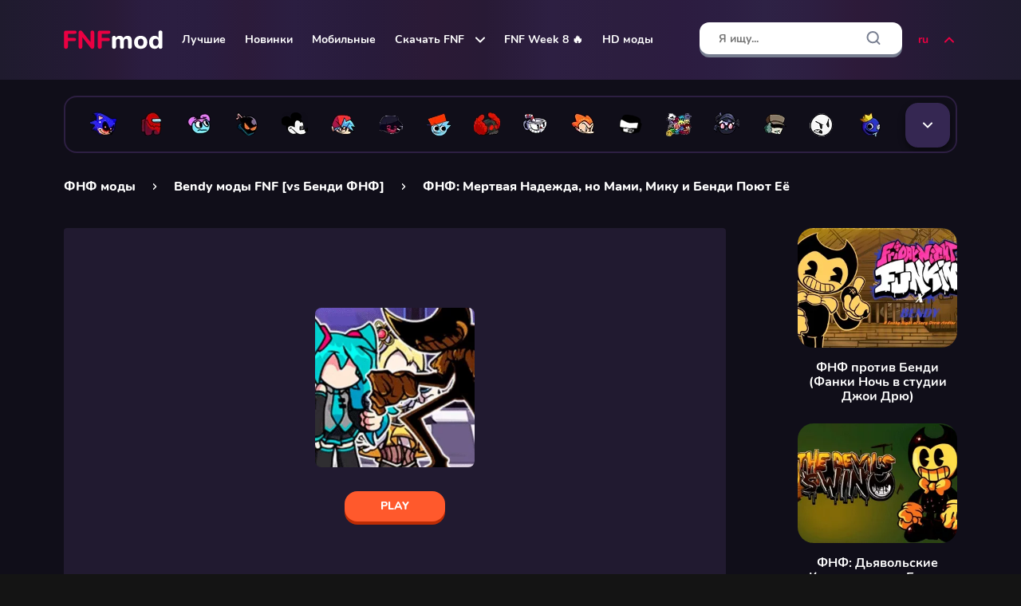

--- FILE ---
content_type: text/html; charset=UTF-8
request_url: https://fnfmod.online/ru/dead-hope-but-mami-miku-and-bendy-sing-it/
body_size: 22603
content:
<!DOCTYPE html>
<html lang="ru">

<head>
    <meta charset="UTF-8">
    <meta name="format-detection" content="telephone=no">
    <meta name="viewport" content="width=device-width, initial-scale=1.0">

    <title>ФНФ: Мертвая Надежда, но Мами, Мику и Бенди Поют Её играть онлайн</title>
    <meta name="description" content="Играйте в ФНФ: Мертвая Надежда, но Мами, Мику и Бенди Поют Её онлайн. На сайте FNFMod.Online более 2000 Friday Night Funkin игр доступных бесплатно.">
    <meta name="csrf-token" content="Bt9EGl1uHyfYkYakMpwoM1AEgGhk87lcbNikuFCg">
    <link rel="shortcut icon" href="https://fnfmod.online/ico/favicon.ico">
    <link rel="preload" as="font" href="https://fnfmod.online/fonts/Nunito-Bold.woff">
    <link rel="preload" as="font" href="https://fnfmod.online/fonts/Nunito-ExtraBold.woff">
    <link rel="preload" as="font" href="https://fnfmod.online/fonts/Nunito-Regular.woff">
    <!-- Styles -->
    <link rel="stylesheet" href="https://fnfmod.online/css/style.css?ver=MTc0ODY4Nzg4MA==">
    <link rel="stylesheet" href="https://fnfmod.online/css/added.css?ver=MTc0ODY4Nzg4MA==">

    <link rel="dns-prefetch" href="https://mc.yandex.ru/" />
    <link rel="preconnect" href="https://mc.yandex.ru/" />
    <link rel="dns-prefetch" href="https://www.googletagmanager.com/" />
    <link rel="preconnect" href="https://www.googletagmanager.com/" />

    <!-- Seo -->
                        <link rel="alternate" hreflang="ru" href="https://fnfmod.online/ru/dead-hope-but-mami-miku-and-bendy-sing-it/" />
                    <link rel="alternate" hreflang="en" href="https://fnfmod.online/dead-hope-but-mami-miku-and-bendy-sing-it/" />
                    <link rel="alternate" hreflang="de" href="https://fnfmod.online/de/dead-hope-but-mami-miku-and-bendy-sing-it/" />
                    <link rel="alternate" hreflang="es" href="https://fnfmod.online/es/dead-hope-but-mami-miku-and-bendy-sing-it/" />
                    <link rel="alternate" hreflang="pt-BR" href="https://fnfmod.online/br/dead-hope-but-mami-miku-and-bendy-sing-it/" />
                    <link rel="alternate" hreflang="pl" href="https://fnfmod.online/pl/dead-hope-but-mami-miku-and-bendy-sing-it/" />
                    <link rel="alternate" hreflang="fr" href="https://fnfmod.online/fr/dead-hope-but-mami-miku-and-bendy-sing-it/" />
                    <link rel="alternate" hreflang="it" href="https://fnfmod.online/it/dead-hope-but-mami-miku-and-bendy-sing-it/" />
                            <link rel="canonical" href="https://fnfmod.online/ru/dead-hope-but-mami-miku-and-bendy-sing-it/" />
                <link rel="apple-touch-icon" sizes="180x180" href="https://fnfmod.online/ico/apple-touch-icon.png">
<link rel="icon" type="image/png" sizes="32x32" href="https://fnfmod.online/ico/favicon-32x32.png">
<link rel="icon" type="image/png" sizes="16x16" href="https://fnfmod.online/ico/favicon-16x16.png">
<link rel="manifest" crossorigin="use-credentials" href="https://fnfmod.online/ico/site.webmanifest">
<link rel="mask-icon" crossorigin="use-credentials" href="https://fnfmod.online/ico/safari-pinned-tab.svg" color="#e85f11">

<meta name="msapplication-TileColor" content="#e85f11">
<meta name="theme-color" content="#e85f11">
<meta name="msapplication-navbutton-color" content="#e85f11">
<meta name="apple-mobile-web-app-status-bar-style" content="#e85f11">

            <!-- advertisement -->
        <link rel="dns-prefetch" href="https://universal.wgplayer.com" />
        <script type="text/javascript" async>
            ! function(e, t) {
                a = e.createElement("script"), m = e.getElementsByTagName("script")[0], a.async = 1, a.src = t, a
                    .fetchPriority = 'high', m.parentNode.insertBefore(a, m)
            }(document, "https://universal.wgplayer.com/tag/?lh=" + window.location.hostname + "&wp=" + window.location
                .pathname + "&ws=" + window.location.search);
        </script>
            
    <meta property=og:type content="website">
    <meta property="og:url"
        content="https://fnfmod.online/ru/dead-hope-but-mami-miku-and-bendy-sing-it/" />
    <meta property=og:site_name content="FNFmod">
    <meta property=og:title content="ФНФ: Мертвая Надежда, но Мами, Мику и Бенди Поют Её играть онлайн" />
    <meta property=og:description content="Играйте в ФНФ: Мертвая Надежда, но Мами, Мику и Бенди Поют Её онлайн. На сайте FNFMod.Online более 2000 Friday Night Funkin игр доступных бесплатно." />
    <meta property="og:locale" content="ru" />
                <meta property=og:image content="https://img.fnfmod.online/storage/images/games/dead-hope-but-mami-miku-and-bendy-sing-it/h225jpg_с.jpg" />
    
    <style>
        @media (max-width: 899.98px) {
            .b-grid__item._only-pc .b-grid__item-image::before {
                content: "Только для ПК";
            }
        }
    </style>
            <meta name="google-site-verification" content="tZOOgL3cNp_zq-4WOZYubJGElMPdTFqZHjrX0Uy5Gt0" />
<meta name="yandex-verification" content="db5ae352b7858ab8" />
<meta name="google-adsense-account" content="ca-pub-7749373099059507">
<meta name="msvalidate.01" content="83E717FD3D14FC4C1879D202A1A70202" />
    
        <script type=application/ld+json>
        {
            "@context": "https://schema.org",
            "@type": "WebApplication",
            "name": "ФНФ: Мертвая Надежда, но Мами, Мику и Бенди Поют Её",
            "url": "https://fnfmod.online/ru/dead-hope-but-mami-miku-and-bendy-sing-it/",
            "operatingSystem": "Windows, OSX, Linux ",
            "applicationCategory": "Game",
            "applicationSubCategory": [
                                    "Мику"
                                            ,
                                                        "Бенди"
                                            ,
                                                        "Аниме"
                                                ],
            "description": "Золотоволосая Мами и красотка с синими волосами Мику решили объединиться, чтобы вместе сразиться против огромного чудища Бенди. Каждый из героев ранее участвовал в ритм-батлах, поэтому прекрасно знает, что нужно делать и как вести себя на сцене. Сегодня антагонисты будут бороться между собой под песню “Мёртвая Надежда”, которая ранее звучала в моде MCM.",
            "datePublished": "2023-06-09 15:45:17",
            "dateModified": "2026-01-17 19:36:19",
            "thumbnailUrl": "https://img.fnfmod.online/storage/images/games/dead-hope-but-mami-miku-and-bendy-sing-it/h225jpg_с-300x225.jpg",
            "screenshot": "https://img.fnfmod.online/storage/images/games/dead-hope-but-mami-miku-and-bendy-sing-it/h300jpg.jpg",
            "aggregateRating": {
                "@type": "AggregateRating",
                "ratingValue": "9.3",
                "ratingCount": "68",
                "bestRating": "10",
                "worstRating": "0"
            },
            "commentCount": "5",
            "comment": [
                                    {
                        "@type": "Comment",
                        "datePublished": "2024-05-09 02:45:06",
                        "text": "Amazing",
                        "creator": {
                            "@type": "Thing",
                            "name": "Аноним"
                        }
                    }
                                            ,
                                                        {
                        "@type": "Comment",
                        "datePublished": "2023-12-28 09:48:08",
                        "text": "ОНА КРУТАЯ",
                        "creator": {
                            "@type": "Thing",
                            "name": "Аноним"
                        }
                    }
                                            ,
                                                        {
                        "@type": "Comment",
                        "datePublished": "2023-11-19 17:34:35",
                        "text": "This game, alright but takes too long to load",
                        "creator": {
                            "@type": "Thing",
                            "name": "QwertgbvcfdghjgfvdgbhbvcvDIEEEEEEEEEEEEEEEPEPOLE"
                        }
                    }
                                            ,
                                                        {
                        "@type": "Comment",
                        "datePublished": "2023-08-30 18:12:26",
                        "text": "It takes to long to load a lil but its aight",
                        "creator": {
                            "@type": "Thing",
                            "name": "Аноним"
                        }
                    }
                                            ,
                                                        {
                        "@type": "Comment",
                        "datePublished": "2023-08-10 21:54:34",
                        "text": "ellie",
                        "creator": {
                            "@type": "Thing",
                            "name": "Аноним"
                        }
                    }
                                                ],

            "offers": {
                "@type": "Offer",
                "price": "0.00",
                "priceCurrency": "USD"
            }
        }
    </script>

</head>

<body>
    <div class="wrapper">
        <header class="header">
            <div class="header__content _container">
                <div class="menu__icon icon-menu">
                    <span></span>
                    <span></span>
                    <span></span>
                </div>
                <a class="header__logo" itemscope="" itemtype="http://schema.org/Organization"
                    href="https://fnfmod.online/ru/" title="FNF моды онлайн">
                    <meta itemprop="name" content="FNF mods online">
                    <link itemprop="url" href="https://fnfmod.online/ru/">
                    <picture>
                        <source srcset="https://img.fnfmod.online/images/logo.svg" type="image/webp">
                        <img alt="FNF моды онлайн" itemprop="logo"
                            src="https://img.fnfmod.online/images/logo.svg">
                    </picture>
                </a>

                <nav class="header__menu">
    <ul class="header__menu-list">

                                <li class="header__menu-item">
                <a class="header__menu-link" href="https://fnfmod.online/ru/popular-mods/">Лучшие</a>
            </li>
                                            <li class="header__menu-item">
                <a class="header__menu-link" href="https://fnfmod.online/ru/new-mods/">Новинки</a>
            </li>
                                            <li class="header__menu-item">
                <a class="header__menu-link" href="https://fnfmod.online/ru/mobile-mods/">Мобильные</a>
            </li>
                                                <li class="header__menu-item sublist">
                    <div class="header__menu-link" >
                                                    <a class="header__menu-link" href="https://fnfmod.online/ru/download/">Скачать FNF</a>
                                                <svg fill="none" height="8" viewBox="0 0 12 8" width="12" xmlns="http://www.w3.org/2000/svg">
                            <path d="M1 1.5L6 6.5L11 1.5" stroke="white" stroke-linecap="round" stroke-linejoin="round"
                                stroke-width="2" />
                        </svg>
                    </div>
                    <ul class="sublist__body">
                                                    <li class="sublist__body-item">
                                <a class="sublist__body-link" href="https://fnfmod.online/ru/download-pc-windows/">FNF на Windows</a>
                            </li>
                                                    <li class="sublist__body-item">
                                <a class="sublist__body-link" href="https://fnfmod.online/ru/download-linux/">FNF для Linux</a>
                            </li>
                                                    <li class="sublist__body-item">
                                <a class="sublist__body-link" href="https://fnfmod.online/ru/download-macos/">FNF для macOS</a>
                            </li>
                                                    <li class="sublist__body-item">
                                <a class="sublist__body-link" href="https://fnfmod.online/ru/mobile-apk/">FNF на Андроид</a>
                            </li>
                                            </ul>
                </li>
                                            <li class="header__menu-item">
                <a class="header__menu-link" href="https://fnfmod.online/ru/week-8/">FNF Week 8 🔥</a>
            </li>
                                            <li class="header__menu-item">
                <a class="header__menu-link" href="https://fnfmod.online/ru/hd-mods/">HD моды</a>
            </li>
                        </ul>
</nav>

                <form method="POST" action="https://fnfmod.online/ru/search_prev/" accept-charset="UTF-8" id="searchForm" class="form header__form-search"><input name="_token" type="hidden" value="Bt9EGl1uHyfYkYakMpwoM1AEgGhk87lcbNikuFCg">
<input class="header__search-input input" clearable="clearable" autocomplete="off" required="required" placeholder="Я ищу..." name="search" type="text">
<button class="header__form-search-btn header__form-search-btn_back" type="button">
    <svg fill="none" height="20" viewBox="0 0 20 20" width="20" xmlns="http://www.w3.org/2000/svg">
        <path d="M15.8332 10H4.1665" stroke="black" stroke-linecap="round" stroke-linejoin="round" stroke-width="2" />
        <path d="M9.99984 15.8333L4.1665 9.99996L9.99984 4.16663" stroke="black" stroke-linecap="round"
              stroke-linejoin="round" stroke-width="2" />
    </svg>
</button>
<button class="header__form-search-btn header__form-search-btn_clear" type="button">
    <svg fill="none" height="20" viewBox="0 0 20 20" width="20" xmlns="http://www.w3.org/2000/svg">
        <path d="M15 5L5 15" stroke="#777E90" stroke-linecap="round" stroke-linejoin="round" stroke-width="2" />
        <path d="M5 5L15 15" stroke="#777E90" stroke-linecap="round" stroke-linejoin="round" stroke-width="2" />
    </svg>
</button>
<button class="header__form-search-btn header__form-search-btn_submit" type="submit">
    <svg fill="none" height="20" viewBox="0 0 20 20" width="20" xmlns="http://www.w3.org/2000/svg">
        <path
                d="M9.16667 15.8333C12.8486 15.8333 15.8333 12.8486 15.8333 9.16667C15.8333 5.48477 12.8486 2.5 9.16667 2.5C5.48477 2.5 2.5 5.48477 2.5 9.16667C2.5 12.8486 5.48477 15.8333 9.16667 15.8333Z"
                stroke="#777E90" stroke-linecap="round" stroke-linejoin="round" stroke-width="2" />
        <path d="M17.5 17.5L13.875 13.875" stroke="#777E90" stroke-linecap="round" stroke-linejoin="round"
              stroke-width="2" />
    </svg>
</button>

<div class="header__form-search-result search-result">
    <div class="search-result__body">
    </div>
</div>
</form>

<div class="header__search-btn-mob">
    <svg fill="none" height="20" viewBox="0 0 20 20" width="20" xmlns="http://www.w3.org/2000/svg">
        <path
                d="M9.16667 15.8333C12.8486 15.8333 15.8333 12.8486 15.8333 9.16667C15.8333 5.48477 12.8486 2.5 9.16667 2.5C5.48477 2.5 2.5 5.48477 2.5 9.16667C2.5 12.8486 5.48477 15.8333 9.16667 15.8333Z"
                stroke="#ffffff" stroke-linecap="round" stroke-linejoin="round" stroke-width="2" />
        <path d="M17.5 17.5L13.875 13.875" stroke="#ffffff" stroke-linecap="round" stroke-linejoin="round"
              stroke-width="2" />
    </svg>
</div>


                <div class="langs">
                    <button class="langs-opener" type="button">
                        ru
                        <span class="icon-arrow-down">
                            <svg width="12" height="8" viewBox="0 0 12 8" fill="none">
                                <path d="M1 1.5L6 6.5L11 1.5" stroke="#EA0042" stroke-width="2" stroke-linecap="round"
                                    stroke-linejoin="round" />
                            </svg>
                        </span>
                    </button>
                    <ul class="langs-list">
                                                    <li class="langs-item">
                                                                    <span class="langs-link">Русский <span>&#128994;</span></span>
                                                            </li>
                                                    <li class="langs-item">
                                                                    <a class="langs-link"
                                        href="https://fnfmod.online/dead-hope-but-mami-miku-and-bendy-sing-it/">English</a>
                                                            </li>
                                                    <li class="langs-item">
                                                                    <a class="langs-link"
                                        href="https://fnfmod.online/de/dead-hope-but-mami-miku-and-bendy-sing-it/">Deutsch</a>
                                                            </li>
                                                    <li class="langs-item">
                                                                    <a class="langs-link"
                                        href="https://fnfmod.online/es/dead-hope-but-mami-miku-and-bendy-sing-it/">Español</a>
                                                            </li>
                                                    <li class="langs-item">
                                                                    <a class="langs-link"
                                        href="https://fnfmod.online/br/dead-hope-but-mami-miku-and-bendy-sing-it/">Português (BR)</a>
                                                            </li>
                                                    <li class="langs-item">
                                                                    <a class="langs-link"
                                        href="https://fnfmod.online/pl/dead-hope-but-mami-miku-and-bendy-sing-it/">Polish</a>
                                                            </li>
                                                    <li class="langs-item">
                                                                    <a class="langs-link"
                                        href="https://fnfmod.online/fr/dead-hope-but-mami-miku-and-bendy-sing-it/">Français</a>
                                                            </li>
                                                    <li class="langs-item">
                                                                    <a class="langs-link"
                                        href="https://fnfmod.online/it/dead-hope-but-mami-miku-and-bendy-sing-it/">Italiano</a>
                                                            </li>
                                            </ul>
                </div>
            </div>
        </header>
        <div class="header__form-search-overlay"></div>

        <div class="menu">
    <div class="menu__body">
        <div class="menu__title">
            Menu
            <svg class="menu__close" fill="none" height="40" viewBox="0 0 40 40" width="40"
                 xmlns="http://www.w3.org/2000/svg">
                <circle cx="20" cy="20" fill="#EA0042" r="20" />
                <path d="M26 13L14 25" stroke="white" stroke-linecap="round" stroke-linejoin="round" stroke-width="2" />
                <path d="M14 13L26 25" stroke="white" stroke-linecap="round" stroke-linejoin="round" stroke-width="2" />
            </svg>
        </div>
        <ul class="menu__list">
                                                <li class="menu__list-item">
                        <a class="menu__link" href="https://fnfmod.online/ru/popular-mods/">Лучшие</a>
                    </li>
                                                                <li class="menu__list-item">
                        <a class="menu__link" href="https://fnfmod.online/ru/new-mods/">Новинки</a>
                    </li>
                                                                <li class="menu__list-item">
                        <a class="menu__link" href="https://fnfmod.online/ru/mobile-mods/">Мобильные</a>
                    </li>
                                                                <li class="menu__list-item spollers-block _spollers _one">
                        <div class="spollers-block__item">
                                                            <div class="spollers-block__title _spoller" style="padding: 0;">
                                    <a class="menu__link" href="https://fnfmod.online/ru/download/">Скачать FNF</a>
                                                            <svg fill="none" height="8" viewBox="0 0 12 8" width="12" xmlns="http://www.w3.org/2000/svg">
                                    <path d="M1 1.5L6 6.5L11 1.5" stroke="white" stroke-linecap="round" stroke-linejoin="round"
                                        stroke-width="2" />
                                </svg>
                            </div>
                            <div class="spollers-block__body">
                                <ul class="menu__sublist">
                                                                            <li class="menu__sublist-item">
                                            <a class="menu__sublist-link" href="https://fnfmod.online/ru/download-pc-windows/">FNF на Windows</a>
                                        </li>
                                                                            <li class="menu__sublist-item">
                                            <a class="menu__sublist-link" href="https://fnfmod.online/ru/download-linux/">FNF для Linux</a>
                                        </li>
                                                                            <li class="menu__sublist-item">
                                            <a class="menu__sublist-link" href="https://fnfmod.online/ru/download-macos/">FNF для macOS</a>
                                        </li>
                                                                            <li class="menu__sublist-item">
                                            <a class="menu__sublist-link" href="https://fnfmod.online/ru/mobile-apk/">FNF на Андроид</a>
                                        </li>
                                                                    </ul>
                            </div>
                        </div>
                    </li>
                                                                <li class="menu__list-item">
                        <a class="menu__link" href="https://fnfmod.online/ru/week-8/">FNF Week 8 🔥</a>
                    </li>
                                                                <li class="menu__list-item">
                        <a class="menu__link" href="https://fnfmod.online/ru/hd-mods/">HD моды</a>
                    </li>
                                        
            
            <li class="menu__list-item spollers-block _spollers _one">
                <div class="spollers-block__item">
                    <div class="spollers-block__title _spoller">
                        ru
                        <svg fill="none" height="8" viewBox="0 0 12 8" width="12" xmlns="http://www.w3.org/2000/svg">
                            <path d="M1 1.5L6 6.5L11 1.5" stroke="white" stroke-linecap="round" stroke-linejoin="round"
                                  stroke-width="2" />
                        </svg>
                    </div>
                    <div class="spollers-block__body">
                        <ul class="menu__sublist">
                                                                                                <li class="menu__sublist-item">
                                        <span class="menu__sublist-link">Русский <span>&#128994;</span></span>
                                    </li>
                                                                                                                            <li class="menu__sublist-item">
                                    <a class="menu__sublist-link"
                                       href="https://fnfmod.online/dead-hope-but-mami-miku-and-bendy-sing-it/">English</a>
                                </li>
                                                                                                                            <li class="menu__sublist-item">
                                    <a class="menu__sublist-link"
                                       href="https://fnfmod.online/de/dead-hope-but-mami-miku-and-bendy-sing-it/">Deutsch</a>
                                </li>
                                                                                                                            <li class="menu__sublist-item">
                                    <a class="menu__sublist-link"
                                       href="https://fnfmod.online/es/dead-hope-but-mami-miku-and-bendy-sing-it/">Español</a>
                                </li>
                                                                                                                            <li class="menu__sublist-item">
                                    <a class="menu__sublist-link"
                                       href="https://fnfmod.online/br/dead-hope-but-mami-miku-and-bendy-sing-it/">Português (BR)</a>
                                </li>
                                                                                                                            <li class="menu__sublist-item">
                                    <a class="menu__sublist-link"
                                       href="https://fnfmod.online/pl/dead-hope-but-mami-miku-and-bendy-sing-it/">Polish</a>
                                </li>
                                                                                                                            <li class="menu__sublist-item">
                                    <a class="menu__sublist-link"
                                       href="https://fnfmod.online/fr/dead-hope-but-mami-miku-and-bendy-sing-it/">Français</a>
                                </li>
                                                                                                                            <li class="menu__sublist-item">
                                    <a class="menu__sublist-link"
                                       href="https://fnfmod.online/it/dead-hope-but-mami-miku-and-bendy-sing-it/">Italiano</a>
                                </li>
                                                                                    </ul>
                    </div>
                </div>
            </li>

        </ul>
    </div>
    <div class="menu__overlay"></div>
</div>
                    <div class="personages">
      <div class="personages__container _container">
        <div class="personages__content">
          <div class="personages__dropdown">
            <ul class="personages__list">
              
                                <li class="personages__item">
                    <a href="https://fnfmod.online/ru/sonic/" class="personages__link" data-tippy-content="Sonic.EXE">
                      <picture>
                       <img src="https://img.fnfmod.online/storage/images/genres/sonic/sonicexe.png" class="personages_img_size" alt="Sonic.EXE">
                      </picture>
                    </a>
                  </li>
                                <li class="personages__item">
                    <a href="https://fnfmod.online/ru/among-us/" class="personages__link" data-tippy-content="Амонг Ас">
                      <picture>
                       <img src="https://img.fnfmod.online/storage/images/genres/among-us/impostor.png" class="personages_img_size" alt="Амонг Ас">
                      </picture>
                    </a>
                  </li>
                                <li class="personages__item">
                    <a href="https://fnfmod.online/ru/pibby/" class="personages__link" data-tippy-content="Пибби">
                      <picture>
                       <img src="https://img.fnfmod.online/storage/images/genres/pibby/pibby.png" class="personages_img_size" alt="Пибби">
                      </picture>
                    </a>
                  </li>
                                <li class="personages__item">
                    <a href="https://fnfmod.online/ru/whitty/" class="personages__link" data-tippy-content="Уитти">
                      <picture>
                       <img src="https://img.fnfmod.online/storage/images/genres/whitty/whitty.png" class="personages_img_size" alt="Уитти">
                      </picture>
                    </a>
                  </li>
                                <li class="personages__item">
                    <a href="https://fnfmod.online/ru/mickey-mouse/" class="personages__link" data-tippy-content="Микки Маус">
                      <picture>
                       <img src="https://img.fnfmod.online/storage/images/genres/mickey-mouse/mickey-mouse.png" class="personages_img_size" alt="Микки Маус">
                      </picture>
                    </a>
                  </li>
                                <li class="personages__item">
                    <a href="https://fnfmod.online/ru/boyfriend/" class="personages__link" data-tippy-content="Бойфренд">
                      <picture>
                       <img src="https://img.fnfmod.online/storage/images/genres/boyfriend/boyfriend.png" class="personages_img_size" alt="Бойфренд">
                      </picture>
                    </a>
                  </li>
                                <li class="personages__item">
                    <a href="https://fnfmod.online/ru/corruption/" class="personages__link" data-tippy-content="Заражение">
                      <picture>
                       <img src="https://img.fnfmod.online/storage/images/genres/corruption/corruption.png" class="personages_img_size" alt="Заражение">
                      </picture>
                    </a>
                  </li>
                                <li class="personages__item">
                    <a href="https://fnfmod.online/ru/sprunki/" class="personages__link" data-tippy-content="Sprunki">
                      <picture>
                       <img src="https://img.fnfmod.online/storage/images/genres/sprunki/sprunki.png" class="personages_img_size" alt="Sprunki">
                      </picture>
                    </a>
                  </li>
                                <li class="personages__item">
                    <a href="https://fnfmod.online/ru/tricky/" class="personages__link" data-tippy-content="Трики">
                      <picture>
                       <img src="https://img.fnfmod.online/storage/images/genres/tricky/tricky.png" class="personages_img_size" alt="Трики">
                      </picture>
                    </a>
                  </li>
                                <li class="personages__item">
                    <a href="https://fnfmod.online/ru/cuphead/" class="personages__link" data-tippy-content="Капхед">
                      <picture>
                       <img src="https://img.fnfmod.online/storage/images/genres/cuphead/cuphead.png" class="personages_img_size" alt="Капхед">
                      </picture>
                    </a>
                  </li>
                                <li class="personages__item">
                    <a href="https://fnfmod.online/ru/pico/" class="personages__link" data-tippy-content="Пико">
                      <picture>
                       <img src="https://img.fnfmod.online/storage/images/genres/pico/pico.png" class="personages_img_size" alt="Пико">
                      </picture>
                    </a>
                  </li>
                                <li class="personages__item">
                    <a href="https://fnfmod.online/ru/tankman/" class="personages__link" data-tippy-content="Танкмен">
                      <picture>
                       <img src="https://img.fnfmod.online/storage/images/genres/tankman/tankman.png" class="personages_img_size" alt="Танкмен">
                      </picture>
                    </a>
                  </li>
                                <li class="personages__item">
                    <a href="https://fnfmod.online/ru/everyone-sing-it/" class="personages__link" data-tippy-content="Все это поют">
                      <picture>
                       <img src="https://img.fnfmod.online/storage/images/genres/everyone-sing-it/but-everyone-sing-it.png" class="personages_img_size" alt="Все это поют">
                      </picture>
                    </a>
                  </li>
                                <li class="personages__item">
                    <a href="https://fnfmod.online/ru/hank/" class="personages__link" data-tippy-content="Хэнк">
                      <picture>
                       <img src="https://img.fnfmod.online/storage/images/genres/hank/hank.png" class="personages_img_size" alt="Хэнк">
                      </picture>
                    </a>
                  </li>
                                <li class="personages__item">
                    <a href="https://fnfmod.online/ru/garcello/" class="personages__link" data-tippy-content="Гарселло">
                      <picture>
                       <img src="https://img.fnfmod.online/storage/images/genres/garcello/garcello.png" class="personages_img_size" alt="Гарселло">
                      </picture>
                    </a>
                  </li>
                                <li class="personages__item">
                    <a href="https://fnfmod.online/ru/characters-test-playground/" class="personages__link" data-tippy-content="Тест">
                      <picture>
                       <img src="https://img.fnfmod.online/storage/images/genres/characters-test-playground/character-test.png" class="personages_img_size" alt="Тест">
                      </picture>
                    </a>
                  </li>
                                <li class="personages__item">
                    <a href="https://fnfmod.online/ru/rainbow-friends/" class="personages__link" data-tippy-content="Радужные Друзья">
                      <picture>
                       <img src="https://img.fnfmod.online/storage/images/genres/rainbow-friends/rainbow-friends.png" class="personages_img_size" alt="Радужные Друзья">
                      </picture>
                    </a>
                  </li>
                                <li class="personages__item">
                    <a href="https://fnfmod.online/ru/bambi/" class="personages__link" data-tippy-content="Бамби">
                      <picture>
                       <img src="https://img.fnfmod.online/storage/images/genres/bambi/bambi-fnf.png" class="personages_img_size" alt="Бамби">
                      </picture>
                    </a>
                  </li>
                                <li class="personages__item">
                    <a href="https://fnfmod.online/ru/poppy-playtime/" class="personages__link" data-tippy-content="Поппи Плейтайм">
                      <picture>
                       <img src="https://img.fnfmod.online/storage/images/genres/poppy-playtime/poppy-playtime.png" class="personages_img_size" alt="Поппи Плейтайм">
                      </picture>
                    </a>
                  </li>
                                <li class="personages__item">
                    <a href="https://fnfmod.online/ru/fnaf/" class="personages__link" data-tippy-content="Пять Ночей у Фредди">
                      <picture>
                       <img src="https://img.fnfmod.online/storage/images/genres/fnaf/fnaf.png" class="personages_img_size" alt="Пять Ночей у Фредди">
                      </picture>
                    </a>
                  </li>
                                <li class="personages__item">
                    <a href="https://fnfmod.online/ru/south-park/" class="personages__link" data-tippy-content="Южный Парк">
                      <picture>
                       <img src="https://img.fnfmod.online/storage/images/genres/south-park/southpark.png" class="personages_img_size" alt="Южный Парк">
                      </picture>
                    </a>
                  </li>
                                <li class="personages__item">
                    <a href="https://fnfmod.online/ru/girlfriend/" class="personages__link" data-tippy-content="Гёрлфренд">
                      <picture>
                       <img src="https://img.fnfmod.online/storage/images/genres/girlfriend/girlfriend.png" class="personages_img_size" alt="Гёрлфренд">
                      </picture>
                    </a>
                  </li>
                                <li class="personages__item">
                    <a href="https://fnfmod.online/ru/tabi/" class="personages__link" data-tippy-content="Таби">
                      <picture>
                       <img src="https://img.fnfmod.online/storage/images/genres/tabi/tabi.png" class="personages_img_size" alt="Таби">
                      </picture>
                    </a>
                  </li>
                                <li class="personages__item">
                    <a href="https://fnfmod.online/ru/sarvente/" class="personages__link" data-tippy-content="Сарвенте">
                      <picture>
                       <img src="https://img.fnfmod.online/storage/images/genres/sarvente/sarvente.png" class="personages_img_size" alt="Сарвенте">
                      </picture>
                    </a>
                  </li>
                                <li class="personages__item">
                    <a href="https://fnfmod.online/ru/sky/" class="personages__link" data-tippy-content="Скай">
                      <picture>
                       <img src="https://img.fnfmod.online/storage/images/genres/sky/sky.png" class="personages_img_size" alt="Скай">
                      </picture>
                    </a>
                  </li>
                                <li class="personages__item">
                    <a href="https://fnfmod.online/ru/agoti/" class="personages__link" data-tippy-content="Аготи">
                      <picture>
                       <img src="https://img.fnfmod.online/storage/images/genres/agoti/agoti.png" class="personages_img_size" alt="Аготи">
                      </picture>
                    </a>
                  </li>
                                <li class="personages__item">
                    <a href="https://fnfmod.online/ru/squidward/" class="personages__link" data-tippy-content="Сквидвард">
                      <picture>
                       <img src="https://img.fnfmod.online/storage/images/genres/squidward/squidward.png" class="personages_img_size" alt="Сквидвард">
                      </picture>
                    </a>
                  </li>
                                <li class="personages__item">
                    <a href="https://fnfmod.online/ru/flippy/" class="personages__link" data-tippy-content="Флиппи">
                      <picture>
                       <img src="https://img.fnfmod.online/storage/images/genres/flippy/flippy.png" class="personages_img_size" alt="Флиппи">
                      </picture>
                    </a>
                  </li>
                                <li class="personages__item">
                    <a href="https://fnfmod.online/ru/sponge-bob/" class="personages__link" data-tippy-content="Губка Боб">
                      <picture>
                       <img src="https://img.fnfmod.online/storage/images/genres/sponge-bob/spongebob.png" class="personages_img_size" alt="Губка Боб">
                      </picture>
                    </a>
                  </li>
                                <li class="personages__item">
                    <a href="https://fnfmod.online/ru/bob/" class="personages__link" data-tippy-content="Боб">
                      <picture>
                       <img src="https://img.fnfmod.online/storage/images/genres/bob/bob.png" class="personages_img_size" alt="Боб">
                      </picture>
                    </a>
                  </li>
                                <li class="personages__item">
                    <a href="https://fnfmod.online/ru/hex/" class="personages__link" data-tippy-content="Хекс">
                      <picture>
                       <img src="https://img.fnfmod.online/storage/images/genres/hex/hex.png" class="personages_img_size" alt="Хекс">
                      </picture>
                    </a>
                  </li>
                                <li class="personages__item">
                    <a href="https://fnfmod.online/ru/matt/" class="personages__link" data-tippy-content="Мэтт">
                      <picture>
                       <img src="https://img.fnfmod.online/storage/images/genres/matt/matt.png" class="personages_img_size" alt="Мэтт">
                      </picture>
                    </a>
                  </li>
                                <li class="personages__item">
                    <a href="https://fnfmod.online/ru/shaggy/" class="personages__link" data-tippy-content="Шегги">
                      <picture>
                       <img src="https://img.fnfmod.online/storage/images/genres/shaggy/shaggy.png" class="personages_img_size" alt="Шегги">
                      </picture>
                    </a>
                  </li>
                                <li class="personages__item">
                    <a href="https://fnfmod.online/ru/miku/" class="personages__link" data-tippy-content="Мику">
                      <picture>
                       <img src="https://img.fnfmod.online/storage/images/genres/miku/miku.png" class="personages_img_size" alt="Мику">
                      </picture>
                    </a>
                  </li>
                          </ul>
            <button class="personages__btn top-personages" type="button"></button>
            <button class="personages__popup-link _popup-link" href="#top-personages-box"></button>
          </div>
        </div>
      </div>
    </div>        
            <main class="page page_descr">

        <div class="b-breadcrumbs">
            <div class="b-breadcrumbs__container _container" itemscope itemtype="https://schema.org/BreadcrumbList">
                <div class="b-breadcrumbs__item" itemprop="itemListElement" itemscope itemtype="https://schema.org/ListItem">
                    <a itemprop="item" href="https://fnfmod.online/ru/">
                        <span itemprop="name">ФНФ моды</span>
                    </a>
                    <meta itemprop="position" content="1" />
                </div>
                <div class="b-breadcrumbs__item" itemprop="itemListElement" itemscope
                    itemtype="https://schema.org/ListItem">
                                            <a itemprop="item" href="https://fnfmod.online/ru/bendy/">
                            <span itemprop="name">Bendy моды FNF [vs Бенди ФНФ]</span>
                        </a>
                                        <meta itemprop="position" content="2" />
                </div>
                <div class="b-breadcrumbs__item" itemprop="itemListElement" itemscope
                    itemtype="https://schema.org/ListItem">
                    <span itemscope itemtype="https://schema.org/WebPage" itemprop="item"
                        itemid="https://fnfmod.online/ru/dead-hope-but-mami-miku-and-bendy-sing-it/">
                        <span itemprop="name">ФНФ: Мертвая Надежда, но Мами, Мику и Бенди Поют Её</span>
                    </span>
                    <meta itemprop="position" content="3" />
                    <meta itemprop="image"
                        content="https://img.fnfmod.online/storage/images/games/dead-hope-but-mami-miku-and-bendy-sing-it/h225jpg_с-300x225.jpg" />
                </div>
            </div>
        </div>

        <div class="b-descr">
            <div class="b-descr__container _container">
                <div class="b-descr__content">
                    <div class="b-game">
                        <div class="b-game__content">
                            <div class="b-game__window">
                                <iframe id="fnf-game" style="display: none;" marginwidth="0" marginheight="0"
                                    frameborder="0" allowfullscreen="" data-wg-content="true"
                                    allow="autoplay;cross-origin-isolated"
                                     ></iframe>
                                <button type='button'button type='button' class="b-game__window-back">
                                    <svg width="20" height="20" viewBox="0 0 20 20" fill="none">
                                        <path d="M15.8332 10H4.1665" stroke="#EA0042" stroke-width="2"
                                            stroke-linecap="round" stroke-linejoin="round" />
                                        <path d="M9.99984 15.8333L4.1665 9.99996L9.99984 4.16663" stroke="#EA0042"
                                            stroke-width="2" stroke-linecap="round" stroke-linejoin="round" />
                                    </svg>
                                </button>
                                <div class="b-game__window-name">ФНФ: Мертвая Надежда, но Мами, Мику и Бенди Поют Её</div>
                                
                                                                    <div class="advertising_gif">
                                        <figure data-open-popup-advertising>
                                            <img src="https://fnfmod.online//images/advertising/advertising_gif.gif" alt="ads">
                                        </figure>
                                        <div class="gif_close">
                                            <svg xmlns="http://www.w3.org/2000/svg" width="24" height="24" viewBox="0 0 24 24" fill="none">
                                                <path d="M17 7L7 17M7 7L17 17" stroke-width="3" stroke-linecap="round" stroke-linejoin="round" />
                                            </svg>
                                        </div>
                                    </div>
                                                                <div class="b-game__image">
                                    <picture>
                                        <source srcset="https://img.fnfmod.online/storage/images/games/dead-hope-but-mami-miku-and-bendy-sing-it/h300jpg.jpg" media="(max-width: 899.98px)">
                                        <img src="https://img.fnfmod.online/storage/images/games/dead-hope-but-mami-miku-and-bendy-sing-it/h300jpg.jpg" alt="ФНФ: Мертвая Надежда, но Мами, Мику и Бенди Поют Её">
                                    </picture>
                                </div>
                                                                    <div class="b-game__preloader loader-img"></div>
                                    <button type='button' class="button button_orange fnf-b-game__start-btn"
                                        alt="ФНФ: Мертвая Надежда, но Мами, Мику и Бенди Поют Её" data-iframe-src="https://game.fnfhub.net/22660/"
                                        data-target-blank="0" data-fullscreen="true"
                                        data-horizontal="0"
                                        data-iframe-style="" data-wg-content="true"
                                        data-text-continue="Продолжить игру">
                                        Play
                                    </button>
                                                            </div>
                            <div class="b-game__actions">
                                <div class="b-game__actions-image">
                                    <picture>
                                        <source srcset="https://img.fnfmod.online/storage/images/games/dead-hope-but-mami-miku-and-bendy-sing-it/h300jpg.jpg"><img
                                            src="https://img.fnfmod.online/storage/images/games/dead-hope-but-mami-miku-and-bendy-sing-it/h300jpg.jpg" style="max-height: 40px"
                                            alt="ФНФ: Мертвая Надежда, но Мами, Мику и Бенди Поют Её">
                                    </picture>
                                </div>
                                <div class="b-game__actions-name">FNF: Dead Hope, but Mami, Miku, and Bendy Sing it</div>
                                <div class="b-game__actions-items-column">
                                                                    </div>

                                <button type='button'
                                    class="b-game__actions-item b-game__actions-like "
                                    onclick="GamePage.like(this, 1);">
                                    <svg width="20" height="20" viewBox="0 0 20 20" fill="none">
                                        <path
                                            d="M12 7V3C12 2.20435 11.6839 1.44129 11.1213 0.87868C10.5587 0.316071 9.79565 0 9 0L5 9V20H16.28C16.7623 20.0055 17.2304 19.8364 17.5979 19.524C17.9654 19.2116 18.2077 18.7769 18.28 18.3L19.66 9.3C19.7035 9.01336 19.6842 8.72068 19.6033 8.44225C19.5225 8.16382 19.3821 7.90629 19.1919 7.68751C19.0016 7.46873 18.7661 7.29393 18.5016 7.17522C18.2371 7.0565 17.9499 6.99672 17.66 7H12ZM5 20H2C1.46957 20 0.960859 19.7893 0.585786 19.4142C0.210714 19.0391 0 18.5304 0 18V11C0 10.4696 0.210714 9.96086 0.585786 9.58579C0.960859 9.21071 1.46957 9 2 9H5"
                                            fill="#777E90" />
                                    </svg>
                                    <span id="likes_count_num">
                                                                                    63
                                                                            </span>
                                </button>

                                <button type='button'
                                    class="b-game__actions-item b-game__actions-dislike "
                                    onclick="GamePage.like(this, 0);">
                                    <svg width="22" height="22" viewBox="0 0 22 22" fill="none"
                                        xmlns="http://www.w3.org/2000/svg">
                                        <path
                                            d="M16 0.999873H18.67C19.236 0.989864 19.7859 1.18801 20.2154 1.55669C20.645 1.92538 20.9242 2.43893 21 2.99987V9.99987C20.9242 10.5608 20.645 11.0744 20.2154 11.4431C19.7859 11.8117 19.236 12.0099 18.67 11.9999H16M9.00003 13.9999V17.9999C9.00003 18.7955 9.3161 19.5586 9.87871 20.1212C10.4413 20.6838 11.2044 20.9999 12 20.9999L16 11.9999V0.999873H4.72003C4.2377 0.99442 3.76965 1.16347 3.40212 1.47587C3.0346 1.78827 2.79235 2.22297 2.72003 2.69987L1.34003 11.6999C1.29652 11.9865 1.31586 12.2792 1.39669 12.5576C1.47753 12.8361 1.61793 13.0936 1.80817 13.3124C1.99842 13.5311 2.23395 13.7059 2.49846 13.8247C2.76297 13.9434 3.05012 14.0032 3.34003 13.9999H9.00003Z"
                                            stroke="#777E90" stroke-width="2" stroke-linecap="round"
                                            stroke-linejoin="round" />
                                    </svg>
                                    <span id="dislikes_count_num">
                                                                                    5
                                                                            </span>
                                </button>
                                <div class="b-game__actions-item b-game__actions-share" onclick="GamePage.shareMob()"
                                    data-close="false" id="buttonShare">
                                    <svg width="24" height="24" viewBox="0 0 24 24" fill="none">
                                        <path
                                            d="M18 8C19.6569 8 21 6.65685 21 5C21 3.34315 19.6569 2 18 2C16.3431 2 15 3.34315 15 5C15 6.65685 16.3431 8 18 8Z"
                                            stroke="#777E90" stroke-width="2" stroke-linecap="round"
                                            stroke-linejoin="round" />
                                        <path
                                            d="M6 15C7.65685 15 9 13.6569 9 12C9 10.3431 7.65685 9 6 9C4.34315 9 3 10.3431 3 12C3 13.6569 4.34315 15 6 15Z"
                                            stroke="#777E90" stroke-width="2" stroke-linecap="round"
                                            stroke-linejoin="round" />
                                        <path
                                            d="M18 22C19.6569 22 21 20.6569 21 19C21 17.3431 19.6569 16 18 16C16.3431 16 15 17.3431 15 19C15 20.6569 16.3431 22 18 22Z"
                                            stroke="#777E90" stroke-width="2" stroke-linecap="round"
                                            stroke-linejoin="round" />
                                        <path d="M8.58984 13.5098L15.4198 17.4898" stroke="#777E90" stroke-width="2"
                                            stroke-linecap="round" stroke-linejoin="round" />
                                        <path d="M15.4098 6.50977L8.58984 10.4898" stroke="#777E90" stroke-width="2"
                                            stroke-linecap="round" stroke-linejoin="round" />
                                    </svg>
                                </div>
                                <div class="b-game__actions-item b-game__actions-fullscreen">
                                    <svg width="20" height="20" viewBox="0 0 20 20" fill="none">
                                        <path
                                            d="M6 1H3C2.46957 1 1.96086 1.21071 1.58579 1.58579C1.21071 1.96086 1 2.46957 1 3V6M19 6V3C19 2.46957 18.7893 1.96086 18.4142 1.58579C18.0391 1.21071 17.5304 1 17 1H14M14 19H17C17.5304 19 18.0391 18.7893 18.4142 18.4142C18.7893 18.0391 19 17.5304 19 17V14M1 14V17C1 17.5304 1.21071 18.0391 1.58579 18.4142C1.96086 18.7893 2.46957 19 3 19H6"
                                            stroke="#777E90" stroke-width="2" stroke-linecap="round"
                                            stroke-linejoin="round" />
                                    </svg>
                                </div>
                            </div>
                        </div>
                    </div>

                    <div class="b-game-info">
                        <div class="b-game-info__content tabs-block _tabs">
                            <nav class="b-game-info__nav tabs-block__nav">
                                <div
                                    class="b-game-info__nav-item b-game-info__nav-item_descr tabs-block__item _tabs-item _active">
                                    Описание</div>
                                <div
                                    class="b-game-info__nav-item b-game-info__nav-item_controls tabs-block__item _tabs-item">
                                    Управление</div>
                                <div
                                    class="b-game-info__nav-item b-game-info__nav-item_comments tabs-block__item _tabs-item">
                                    Комментарии (5)
                                </div>
                                
                            </nav>
                            <div class="b-game-info__body tabs-block__body">
                                <div
                                    class="b-game-info__block b-game-info__block_descr game-descr tabs-block__block _tabs-block _active">

                                    <!-- BEGIN: game-descr__buttons -->
                                                                            <div class="game-descr__buttons">
    <ul class="buttons-list" data-scroller>
                    <li>
                <a class="buttons-list__btn" href="https://fnfmod.online/ru/miku/">
                    <picture>
                        <img src="https://img.fnfmod.online/storage/images/genres/miku/miku.png"
                            class="personages_img_size" alt="Мику">
                    </picture>
                    <span>Мику</span>
                    <svg width="8" height="12" viewBox="0 0 8 12" xmlns="http://www.w3.org/2000/svg">
                        <path d="M1.5 11L6.5 6L1.5 1" stroke-width="2" stroke-linecap="round" stroke-linejoin="round" />
                    </svg>
                </a>
            </li>
                    <li>
                <a class="buttons-list__btn" href="https://fnfmod.online/ru/anime/">
                    <picture>
                        <img src="https://img.fnfmod.online/storage/images/genres/anime/anime.png"
                            class="personages_img_size" alt="Аниме">
                    </picture>
                    <span>Аниме</span>
                    <svg width="8" height="12" viewBox="0 0 8 12" xmlns="http://www.w3.org/2000/svg">
                        <path d="M1.5 11L6.5 6L1.5 1" stroke-width="2" stroke-linecap="round" stroke-linejoin="round" />
                    </svg>
                </a>
            </li>
                    <li>
                <a class="buttons-list__btn" href="https://fnfmod.online/ru/bendy/">
                    <picture>
                        <img src="https://img.fnfmod.online/storage/images/genres/bendy/bendy.png"
                            class="personages_img_size" alt="Бенди">
                    </picture>
                    <span>Бенди</span>
                    <svg width="8" height="12" viewBox="0 0 8 12" xmlns="http://www.w3.org/2000/svg">
                        <path d="M1.5 11L6.5 6L1.5 1" stroke-width="2" stroke-linecap="round" stroke-linejoin="round" />
                    </svg>
                </a>
            </li>
            </ul>
</div>
                                                                        <!-- END: game-descr__buttons -->

                                    <h1 class="game-descr__title subtitle">ФНФ: Мертвая Надежда, но Мами, Мику и Бенди Поют Её</h1>

                                    <p class="b-game__actions-plays">Сыграно: <span
                                            class="play-clicks">1.39K</span></p>

                                    <div class="game__text">Золотоволосая Мами и красотка с синими волосами Мику решили объединиться, чтобы вместе сразиться против огромного чудища Бенди. Каждый из героев ранее участвовал в ритм-батлах, поэтому прекрасно знает, что нужно делать и как вести себя на сцене. Сегодня антагонисты будут бороться между собой под песню “Мёртвая Надежда”, которая ранее звучала в моде MCM.</div>
                                    <script id="_vidverto-5dc394ddb3300baf1ae948ae176cfae5">!function(v,t,o){var a=t.createElement("script");a.src="https://ad.vidverto.io/vidverto/js/aries/v1/invocation.js",a.setAttribute("fetchpriority","high");var r=v.top;r.document.head.appendChild(a),v.self!==v.top&&(v.frameElement.style.cssText="width:0px!important;height:0px!important;"),r.aries=r.aries||{},r.aries.v1=r.aries.v1||{commands:[]};var c=r.aries.v1;c.commands.push((function(){var d=document.getElementById("_vidverto-5dc394ddb3300baf1ae948ae176cfae5");d.setAttribute("id",(d.getAttribute("id")+(new Date()).getTime()));var t=v.frameElement||d;c.mount("16027",t,{width:720,height:405})}))}(window,document);</script>
                                    <div class="game__text">Занимай сторону Бенди и помоги ему одолеть двух поющих девиц. Для того, чтобы Бенди стал победителем, необходимо спеть представленную песню до победной последней ноты. Для этого следует быть внимательным и сосредоточившись на задании, кликать на клавиши со стрелками. Каждое нажатие должно соответствовать моменту, когда пара одинаковых стрелок сошлись вверху экрана. Каждая ошибка фиксируется на индикаторе успеха внизу, а их частое повторение может стать фатальным.</div>
                                                                            <div class="game-descr__video">
                                                                                            <div id="wg-player-container">
                                                    <script>
                                                        window.WGVideoPlayer = window.wgVideoPlayer = window.wgVideoPlayer || window.WGVideoPlayer || [];
                                                        wgVideoPlayer = window.wgVideoPlayer;
                                                        wgVideoPlayer.setup = wgVideoPlayer.push;
                                                        wgVideoPlayer.push({
                                                            id: "wg-player-container", // make sure is unique
                                                            videoSrc: "https://fnfmod.online//storage/video/5519/dead-hope-but-mami-miku-and-bendy-sing-it.mp4",
                                                            videoPoster: "https://img.youtube.com/vi/USWj3l7fEcM/mqdefault.jpg", // please make sure to fill this with the representative thumbnail url for this video
                                                            autoPlay: false,
                                                        });
                                                    </script>
                                                </div>
                                                                                    </div>
                                                                    </div>
                                <div
                                    class="b-game-info__block b-game-info__block_controls game-controls tabs-block__block _tabs-block">
                                                                            <div class="instruction-inner">
                                                                                            <div class="instruction-row">
                                                                                                        <div class="instruction-col">
                                                                                                                    <div class="game-controls__item">
                                                                                                                                                                                                                                                                                        <div class="game-controls__item-text text">
                                                                                Начать петь
                                                                            </div>
                                                                                                                                                                                                                                                                                                                                                                                                                                                                                                                                                                                    <div class="instruction-img-wrap"><img
                                                                                        src="https://img.fnfmod.online/icon/arrows.svg"
                                                                                        alt="mouse-all"></div>
                                                                                                                                                                                                                                                                                                                                                                            <div class="game-controls__item-text text">
                                                                                или</div>
                                                                                                                                                                                                                                                                                                                                                                                <div class="instruction-img-wrap"><img
                                                                                        src="https://img.fnfmod.online/icon/wasd.svg"
                                                                                        alt="mouse-all"></div>
                                                                                                                                                                                                                                                                                                                                                    </div>
                                                                                                                    <div class="game-controls__item">
                                                                                                                                                                                                                                                                                        <div class="game-controls__item-text text">
                                                                                Запуск игры/ Остановить игру/ Выбор уровня
                                                                            </div>
                                                                                                                                                                                                                                                                                                                                                                                                                                                                                                                                                                                    <div class="instruction-img-wrap"><img
                                                                                        src="https://img.fnfmod.online/icon/enter.svg"
                                                                                        alt="mouse-all"></div>
                                                                                                                                                                                                                                                                                                                                                    </div>
                                                                                                                    <div class="game-controls__item">
                                                                                                                                                                                                                                                                                        <div class="game-controls__item-text text">
                                                                                Управление громкостью
                                                                            </div>
                                                                                                                                                                                                                                                                                                                                                                                                                                                                                                                                                                                    <div class="instruction-img-wrap"><img
                                                                                        src="https://img.fnfmod.online/icon/+.svg"
                                                                                        alt="mouse-all"></div>
                                                                                                                                                                                                                                                                                                                                                                                                                                                            <div class="instruction-img-wrap"><img
                                                                                        src="https://img.fnfmod.online/icon/minus.svg"
                                                                                        alt="mouse-all"></div>
                                                                                                                                                                                                                                                                                                                                                    </div>
                                                                                                                    <div class="game-controls__item">
                                                                                                                                                                                                                                                                                        <div class="game-controls__item-text text">
                                                                                Вернуться назад
                                                                            </div>
                                                                                                                                                                                                                                                                                                                                                                                                                                                                                                                                                                                    <div class="instruction-img-wrap"><img
                                                                                        src="https://img.fnfmod.online/icon/escape.svg"
                                                                                        alt="mouse-all"></div>
                                                                                                                                                                                                                                                                                                                                                    </div>
                                                                                                            </div>
                                                </div>
                                                                                    </div>
                                                                    </div>

                                <div
                                    class="b-game-info__block b-game-info__block_comments game-comments tabs-block__block _tabs-block">

                                    <form class="game-comments__form form" action="#" id="form_comments">
                                        <div class="form__line game-comments__form-text">
                                            <textarea id="game-comment" class="input _req" name="comment"
                                                placeholder="Расскажите нам свое впечатление о игре. Какая песня или герой вам понравился в этом моде"></textarea>
                                            <div class="field_error form__error">Это обязательное поле</div>
                                        </div>
                                        <div class="form__line game-comments__form-input">
                                            <input class="input" type="text" name="name" id="game-comment-name"
                                                placeholder="Введите Ник" />
                                        </div>
                                        <button type="button" class="form__btn button"
                                            data-loading-text="Комментировать..."
                                            onclick="gameComments.add(this);">Комментировать</button>
                                    </form>

                                    <div class="game-comments__content">
                                        <div class="game-comments__item">
        <div class="game-comments__header">
            <div class="game-comments__user comment-user">
                <div class="comment-user__avatar comment_color_7">
                    <img src="https://img.fnfmod.online/storage/images/genres/stickman/stickman.png" width="32" height="32"
                        alt="Аноним">
                </div>
                <div class="comment-user__name">
                                            Аноним                </div>
                <div
                    class="comment-user__vote  comment-user__vote_like ">
                </div>
                <div class="game-comments__item-date">
                    09.05.2024
                </div>
            </div>
        </div>
        <div class="game-comments__item-massage">Amazing</div>
        <div class="game-comments__item-info">
            <button type="button"
                class="game-comments__item-info_like "
                onclick="gameComments.rate($(this), 1)" data-id="20509">
                <svg width="20" height="20" viewBox="0 0 20 20" fill="none" style="margin-right: 0;">
                    <path
                        d="M5.83366 18.3337H3.33366C2.89163 18.3337 2.46771 18.1581 2.15515 17.8455C1.84259 17.5329 1.66699 17.109 1.66699 16.667V10.8337C1.66699 10.3916 1.84259 9.96771 2.15515 9.65515C2.46771 9.34259 2.89163 9.16699 3.33366 9.16699H5.83366M11.667 7.50033V4.16699C11.667 3.50395 11.4036 2.86807 10.9348 2.39923C10.4659 1.93038 9.83003 1.66699 9.16699 1.66699L5.83366 9.16699V18.3337H15.2337C15.6356 18.3382 16.0256 18.1973 16.3319 17.937C16.6382 17.6767 16.8401 17.3144 16.9003 16.917L18.0503 9.41699C18.0866 9.17812 18.0705 8.93423 18.0031 8.7022C17.9357 8.47018 17.8187 8.25557 17.6602 8.07325C17.5017 7.89094 17.3054 7.74527 17.085 7.64634C16.8645 7.54741 16.6252 7.49759 16.3837 7.50033H11.667Z"
                        stroke="white" stroke-width="2" stroke-linecap="round" stroke-linejoin="round" />
                </svg>
            </button>
            <div
                class="game-comments__item-info_count ">
                <span>0</span>
            </div>
            <button type="button"
                class="game-comments__item-info_dislike "
                onclick="gameComments.rate($(this), 0)" data-id="20509">
                <svg width="20" height="20" viewBox="0 0 20 20" fill="none">
                    <path
                        d="M14.1662 1.66632H16.3912C16.8628 1.65798 17.3211 1.8231 17.679 2.13033C18.037 2.43757 18.2696 2.86553 18.3329 3.33298V9.16632C18.2696 9.63377 18.037 10.0617 17.679 10.369C17.3211 10.6762 16.8628 10.8413 16.3912 10.833H14.1662M8.33287 12.4997V15.833C8.33287 16.496 8.59626 17.1319 9.0651 17.6008C9.53394 18.0696 10.1698 18.333 10.8329 18.333L14.1662 10.833V1.66632H4.7662C4.36426 1.66177 3.97422 1.80265 3.66795 2.06298C3.36168 2.32331 3.15981 2.68556 3.09954 3.08298L1.94954 10.583C1.91328 10.8219 1.92939 11.0657 1.99675 11.2978C2.06412 11.5298 2.18112 11.7444 2.33965 11.9267C2.49819 12.109 2.69447 12.2547 2.91489 12.3536C3.13532 12.4526 3.37461 12.5024 3.6162 12.4997H8.33287Z"
                        stroke="white" stroke-width="2" stroke-linecap="round" stroke-linejoin="round" />
                </svg>
                <span></span>
            </button>

            <button class="game-comments__btn-reply" type="button" data-btn-reply>
                <svg width="18" height="15" viewBox="0 0 18 15" fill="none"
                    xmlns="http://www.w3.org/2000/svg">
                    <path
                        d="M7.22222 4.46667V1L1 7.06667L7.22222 13.1333V9.58C11.6667 9.58 14.7778 10.9667 17 14C16.1111 9.66667 13.4444 5.33333 7.22222 4.46667Z"
                        stroke="white" stroke-width="2" stroke-linejoin="round" />
                </svg>
                <span>Ответить</span>
            </button>
        </div>
        <form class="game-comments__form-reply form" action="#" data-form-replay
            id="reply_form_20509" data-order="0">
            <div class="form__line game-comments__form-text">
                <textarea class="input _req" name="comment" placeholder="Enter reply"></textarea>
                <div class="field_error form__error">Это обязательное поле</div>
            </div>
            <div class="game-comments__group">
                <div class="form__line game-comments__form-input">
                    <input class="input" type="text" name="name" placeholder="Enter your nickname" />
                </div>
                <div class="form__line__buttons">
                    <button type="reset" class="form__btn form__btn_reset button"
                        data-form-replay-cancel>Отмена</button>
                    <button type="button" class="form__btn button"
                        onclick="gameComments.addReply(20509);">Ответить</button>
                </div>
            </div>
        </form>
            </div>
        <div class="game-comments__item">
        <div class="game-comments__header">
            <div class="game-comments__user comment-user">
                <div class="comment-user__avatar comment_color_5">
                    <img src="https://img.fnfmod.online/storage/images/genres/herobrine/herobrine.png" width="32" height="32"
                        alt="Аноним">
                </div>
                <div class="comment-user__name">
                                            Аноним                </div>
                <div
                    class="comment-user__vote  comment-user__vote_like ">
                </div>
                <div class="game-comments__item-date">
                    28.12.2023
                </div>
            </div>
        </div>
        <div class="game-comments__item-massage">ОНА КРУТАЯ</div>
        <div class="game-comments__item-info">
            <button type="button"
                class="game-comments__item-info_like "
                onclick="gameComments.rate($(this), 1)" data-id="11900">
                <svg width="20" height="20" viewBox="0 0 20 20" fill="none" style="margin-right: 0;">
                    <path
                        d="M5.83366 18.3337H3.33366C2.89163 18.3337 2.46771 18.1581 2.15515 17.8455C1.84259 17.5329 1.66699 17.109 1.66699 16.667V10.8337C1.66699 10.3916 1.84259 9.96771 2.15515 9.65515C2.46771 9.34259 2.89163 9.16699 3.33366 9.16699H5.83366M11.667 7.50033V4.16699C11.667 3.50395 11.4036 2.86807 10.9348 2.39923C10.4659 1.93038 9.83003 1.66699 9.16699 1.66699L5.83366 9.16699V18.3337H15.2337C15.6356 18.3382 16.0256 18.1973 16.3319 17.937C16.6382 17.6767 16.8401 17.3144 16.9003 16.917L18.0503 9.41699C18.0866 9.17812 18.0705 8.93423 18.0031 8.7022C17.9357 8.47018 17.8187 8.25557 17.6602 8.07325C17.5017 7.89094 17.3054 7.74527 17.085 7.64634C16.8645 7.54741 16.6252 7.49759 16.3837 7.50033H11.667Z"
                        stroke="white" stroke-width="2" stroke-linecap="round" stroke-linejoin="round" />
                </svg>
            </button>
            <div
                class="game-comments__item-info_count ">
                <span>0</span>
            </div>
            <button type="button"
                class="game-comments__item-info_dislike "
                onclick="gameComments.rate($(this), 0)" data-id="11900">
                <svg width="20" height="20" viewBox="0 0 20 20" fill="none">
                    <path
                        d="M14.1662 1.66632H16.3912C16.8628 1.65798 17.3211 1.8231 17.679 2.13033C18.037 2.43757 18.2696 2.86553 18.3329 3.33298V9.16632C18.2696 9.63377 18.037 10.0617 17.679 10.369C17.3211 10.6762 16.8628 10.8413 16.3912 10.833H14.1662M8.33287 12.4997V15.833C8.33287 16.496 8.59626 17.1319 9.0651 17.6008C9.53394 18.0696 10.1698 18.333 10.8329 18.333L14.1662 10.833V1.66632H4.7662C4.36426 1.66177 3.97422 1.80265 3.66795 2.06298C3.36168 2.32331 3.15981 2.68556 3.09954 3.08298L1.94954 10.583C1.91328 10.8219 1.92939 11.0657 1.99675 11.2978C2.06412 11.5298 2.18112 11.7444 2.33965 11.9267C2.49819 12.109 2.69447 12.2547 2.91489 12.3536C3.13532 12.4526 3.37461 12.5024 3.6162 12.4997H8.33287Z"
                        stroke="white" stroke-width="2" stroke-linecap="round" stroke-linejoin="round" />
                </svg>
                <span></span>
            </button>

            <button class="game-comments__btn-reply" type="button" data-btn-reply>
                <svg width="18" height="15" viewBox="0 0 18 15" fill="none"
                    xmlns="http://www.w3.org/2000/svg">
                    <path
                        d="M7.22222 4.46667V1L1 7.06667L7.22222 13.1333V9.58C11.6667 9.58 14.7778 10.9667 17 14C16.1111 9.66667 13.4444 5.33333 7.22222 4.46667Z"
                        stroke="white" stroke-width="2" stroke-linejoin="round" />
                </svg>
                <span>Ответить</span>
            </button>
        </div>
        <form class="game-comments__form-reply form" action="#" data-form-replay
            id="reply_form_11900" data-order="0">
            <div class="form__line game-comments__form-text">
                <textarea class="input _req" name="comment" placeholder="Enter reply"></textarea>
                <div class="field_error form__error">Это обязательное поле</div>
            </div>
            <div class="game-comments__group">
                <div class="form__line game-comments__form-input">
                    <input class="input" type="text" name="name" placeholder="Enter your nickname" />
                </div>
                <div class="form__line__buttons">
                    <button type="reset" class="form__btn form__btn_reset button"
                        data-form-replay-cancel>Отмена</button>
                    <button type="button" class="form__btn button"
                        onclick="gameComments.addReply(11900);">Ответить</button>
                </div>
            </div>
        </form>
            </div>
        <div class="game-comments__item">
        <div class="game-comments__header">
            <div class="game-comments__user comment-user">
                <div class="comment-user__avatar comment_color_1">
                    <img src="https://img.fnfmod.online/storage/images/genres/jeff-the-killer/jeff-the-killer.png" width="32" height="32"
                        alt="QwertgbvcfdghjgfvdgbhbvcvDIEEEEEEEEEEEEEEEPEPOLE">
                </div>
                <div class="comment-user__name">
                    QwertgbvcfdghjgfvdgbhbvcvDIEEEEEEEEEEEEEEEPEPOLE
                                    </div>
                <div
                    class="comment-user__vote ">
                </div>
                <div class="game-comments__item-date">
                    19.11.2023
                </div>
            </div>
        </div>
        <div class="game-comments__item-massage">This game, alright but takes too long to load</div>
        <div class="game-comments__item-info">
            <button type="button"
                class="game-comments__item-info_like "
                onclick="gameComments.rate($(this), 1)" data-id="9497">
                <svg width="20" height="20" viewBox="0 0 20 20" fill="none" style="margin-right: 0;">
                    <path
                        d="M5.83366 18.3337H3.33366C2.89163 18.3337 2.46771 18.1581 2.15515 17.8455C1.84259 17.5329 1.66699 17.109 1.66699 16.667V10.8337C1.66699 10.3916 1.84259 9.96771 2.15515 9.65515C2.46771 9.34259 2.89163 9.16699 3.33366 9.16699H5.83366M11.667 7.50033V4.16699C11.667 3.50395 11.4036 2.86807 10.9348 2.39923C10.4659 1.93038 9.83003 1.66699 9.16699 1.66699L5.83366 9.16699V18.3337H15.2337C15.6356 18.3382 16.0256 18.1973 16.3319 17.937C16.6382 17.6767 16.8401 17.3144 16.9003 16.917L18.0503 9.41699C18.0866 9.17812 18.0705 8.93423 18.0031 8.7022C17.9357 8.47018 17.8187 8.25557 17.6602 8.07325C17.5017 7.89094 17.3054 7.74527 17.085 7.64634C16.8645 7.54741 16.6252 7.49759 16.3837 7.50033H11.667Z"
                        stroke="white" stroke-width="2" stroke-linecap="round" stroke-linejoin="round" />
                </svg>
            </button>
            <div
                class="game-comments__item-info_count ">
                <span>0</span>
            </div>
            <button type="button"
                class="game-comments__item-info_dislike "
                onclick="gameComments.rate($(this), 0)" data-id="9497">
                <svg width="20" height="20" viewBox="0 0 20 20" fill="none">
                    <path
                        d="M14.1662 1.66632H16.3912C16.8628 1.65798 17.3211 1.8231 17.679 2.13033C18.037 2.43757 18.2696 2.86553 18.3329 3.33298V9.16632C18.2696 9.63377 18.037 10.0617 17.679 10.369C17.3211 10.6762 16.8628 10.8413 16.3912 10.833H14.1662M8.33287 12.4997V15.833C8.33287 16.496 8.59626 17.1319 9.0651 17.6008C9.53394 18.0696 10.1698 18.333 10.8329 18.333L14.1662 10.833V1.66632H4.7662C4.36426 1.66177 3.97422 1.80265 3.66795 2.06298C3.36168 2.32331 3.15981 2.68556 3.09954 3.08298L1.94954 10.583C1.91328 10.8219 1.92939 11.0657 1.99675 11.2978C2.06412 11.5298 2.18112 11.7444 2.33965 11.9267C2.49819 12.109 2.69447 12.2547 2.91489 12.3536C3.13532 12.4526 3.37461 12.5024 3.6162 12.4997H8.33287Z"
                        stroke="white" stroke-width="2" stroke-linecap="round" stroke-linejoin="round" />
                </svg>
                <span></span>
            </button>

            <button class="game-comments__btn-reply" type="button" data-btn-reply>
                <svg width="18" height="15" viewBox="0 0 18 15" fill="none"
                    xmlns="http://www.w3.org/2000/svg">
                    <path
                        d="M7.22222 4.46667V1L1 7.06667L7.22222 13.1333V9.58C11.6667 9.58 14.7778 10.9667 17 14C16.1111 9.66667 13.4444 5.33333 7.22222 4.46667Z"
                        stroke="white" stroke-width="2" stroke-linejoin="round" />
                </svg>
                <span>Ответить</span>
            </button>
        </div>
        <form class="game-comments__form-reply form" action="#" data-form-replay
            id="reply_form_9497" data-order="0">
            <div class="form__line game-comments__form-text">
                <textarea class="input _req" name="comment" placeholder="Enter reply"></textarea>
                <div class="field_error form__error">Это обязательное поле</div>
            </div>
            <div class="game-comments__group">
                <div class="form__line game-comments__form-input">
                    <input class="input" type="text" name="name" placeholder="Enter your nickname" />
                </div>
                <div class="form__line__buttons">
                    <button type="reset" class="form__btn form__btn_reset button"
                        data-form-replay-cancel>Отмена</button>
                    <button type="button" class="form__btn button"
                        onclick="gameComments.addReply(9497);">Ответить</button>
                </div>
            </div>
        </form>
            </div>
        <div class="game-comments__item">
        <div class="game-comments__header">
            <div class="game-comments__user comment-user">
                <div class="comment-user__avatar comment_color_1">
                    <img src="https://img.fnfmod.online/storage/images/genres/gaster/gaster.png" width="32" height="32"
                        alt="Аноним">
                </div>
                <div class="comment-user__name">
                                            Аноним                </div>
                <div
                    class="comment-user__vote ">
                </div>
                <div class="game-comments__item-date">
                    30.08.2023
                </div>
            </div>
        </div>
        <div class="game-comments__item-massage">It takes to long to load a lil but its aight</div>
        <div class="game-comments__item-info">
            <button type="button"
                class="game-comments__item-info_like "
                onclick="gameComments.rate($(this), 1)" data-id="3109">
                <svg width="20" height="20" viewBox="0 0 20 20" fill="none" style="margin-right: 0;">
                    <path
                        d="M5.83366 18.3337H3.33366C2.89163 18.3337 2.46771 18.1581 2.15515 17.8455C1.84259 17.5329 1.66699 17.109 1.66699 16.667V10.8337C1.66699 10.3916 1.84259 9.96771 2.15515 9.65515C2.46771 9.34259 2.89163 9.16699 3.33366 9.16699H5.83366M11.667 7.50033V4.16699C11.667 3.50395 11.4036 2.86807 10.9348 2.39923C10.4659 1.93038 9.83003 1.66699 9.16699 1.66699L5.83366 9.16699V18.3337H15.2337C15.6356 18.3382 16.0256 18.1973 16.3319 17.937C16.6382 17.6767 16.8401 17.3144 16.9003 16.917L18.0503 9.41699C18.0866 9.17812 18.0705 8.93423 18.0031 8.7022C17.9357 8.47018 17.8187 8.25557 17.6602 8.07325C17.5017 7.89094 17.3054 7.74527 17.085 7.64634C16.8645 7.54741 16.6252 7.49759 16.3837 7.50033H11.667Z"
                        stroke="white" stroke-width="2" stroke-linecap="round" stroke-linejoin="round" />
                </svg>
            </button>
            <div
                class="game-comments__item-info_count ">
                <span>0</span>
            </div>
            <button type="button"
                class="game-comments__item-info_dislike "
                onclick="gameComments.rate($(this), 0)" data-id="3109">
                <svg width="20" height="20" viewBox="0 0 20 20" fill="none">
                    <path
                        d="M14.1662 1.66632H16.3912C16.8628 1.65798 17.3211 1.8231 17.679 2.13033C18.037 2.43757 18.2696 2.86553 18.3329 3.33298V9.16632C18.2696 9.63377 18.037 10.0617 17.679 10.369C17.3211 10.6762 16.8628 10.8413 16.3912 10.833H14.1662M8.33287 12.4997V15.833C8.33287 16.496 8.59626 17.1319 9.0651 17.6008C9.53394 18.0696 10.1698 18.333 10.8329 18.333L14.1662 10.833V1.66632H4.7662C4.36426 1.66177 3.97422 1.80265 3.66795 2.06298C3.36168 2.32331 3.15981 2.68556 3.09954 3.08298L1.94954 10.583C1.91328 10.8219 1.92939 11.0657 1.99675 11.2978C2.06412 11.5298 2.18112 11.7444 2.33965 11.9267C2.49819 12.109 2.69447 12.2547 2.91489 12.3536C3.13532 12.4526 3.37461 12.5024 3.6162 12.4997H8.33287Z"
                        stroke="white" stroke-width="2" stroke-linecap="round" stroke-linejoin="round" />
                </svg>
                <span></span>
            </button>

            <button class="game-comments__btn-reply" type="button" data-btn-reply>
                <svg width="18" height="15" viewBox="0 0 18 15" fill="none"
                    xmlns="http://www.w3.org/2000/svg">
                    <path
                        d="M7.22222 4.46667V1L1 7.06667L7.22222 13.1333V9.58C11.6667 9.58 14.7778 10.9667 17 14C16.1111 9.66667 13.4444 5.33333 7.22222 4.46667Z"
                        stroke="white" stroke-width="2" stroke-linejoin="round" />
                </svg>
                <span>Ответить</span>
            </button>
        </div>
        <form class="game-comments__form-reply form" action="#" data-form-replay
            id="reply_form_3109" data-order="0">
            <div class="form__line game-comments__form-text">
                <textarea class="input _req" name="comment" placeholder="Enter reply"></textarea>
                <div class="field_error form__error">Это обязательное поле</div>
            </div>
            <div class="game-comments__group">
                <div class="form__line game-comments__form-input">
                    <input class="input" type="text" name="name" placeholder="Enter your nickname" />
                </div>
                <div class="form__line__buttons">
                    <button type="reset" class="form__btn form__btn_reset button"
                        data-form-replay-cancel>Отмена</button>
                    <button type="button" class="form__btn button"
                        onclick="gameComments.addReply(3109);">Ответить</button>
                </div>
            </div>
        </form>
            </div>
        <div class="game-comments__item">
        <div class="game-comments__header">
            <div class="game-comments__user comment-user">
                <div class="comment-user__avatar comment_color_6">
                    <img src="https://img.fnfmod.online/storage/images/genres/qt/qt.png" width="32" height="32"
                        alt="Аноним">
                </div>
                <div class="comment-user__name">
                                            Аноним                </div>
                <div
                    class="comment-user__vote  comment-user__vote_like ">
                </div>
                <div class="game-comments__item-date">
                    10.08.2023
                </div>
            </div>
        </div>
        <div class="game-comments__item-massage">ellie</div>
        <div class="game-comments__item-info">
            <button type="button"
                class="game-comments__item-info_like "
                onclick="gameComments.rate($(this), 1)" data-id="2265">
                <svg width="20" height="20" viewBox="0 0 20 20" fill="none" style="margin-right: 0;">
                    <path
                        d="M5.83366 18.3337H3.33366C2.89163 18.3337 2.46771 18.1581 2.15515 17.8455C1.84259 17.5329 1.66699 17.109 1.66699 16.667V10.8337C1.66699 10.3916 1.84259 9.96771 2.15515 9.65515C2.46771 9.34259 2.89163 9.16699 3.33366 9.16699H5.83366M11.667 7.50033V4.16699C11.667 3.50395 11.4036 2.86807 10.9348 2.39923C10.4659 1.93038 9.83003 1.66699 9.16699 1.66699L5.83366 9.16699V18.3337H15.2337C15.6356 18.3382 16.0256 18.1973 16.3319 17.937C16.6382 17.6767 16.8401 17.3144 16.9003 16.917L18.0503 9.41699C18.0866 9.17812 18.0705 8.93423 18.0031 8.7022C17.9357 8.47018 17.8187 8.25557 17.6602 8.07325C17.5017 7.89094 17.3054 7.74527 17.085 7.64634C16.8645 7.54741 16.6252 7.49759 16.3837 7.50033H11.667Z"
                        stroke="white" stroke-width="2" stroke-linecap="round" stroke-linejoin="round" />
                </svg>
            </button>
            <div
                class="game-comments__item-info_count ">
                <span>0</span>
            </div>
            <button type="button"
                class="game-comments__item-info_dislike "
                onclick="gameComments.rate($(this), 0)" data-id="2265">
                <svg width="20" height="20" viewBox="0 0 20 20" fill="none">
                    <path
                        d="M14.1662 1.66632H16.3912C16.8628 1.65798 17.3211 1.8231 17.679 2.13033C18.037 2.43757 18.2696 2.86553 18.3329 3.33298V9.16632C18.2696 9.63377 18.037 10.0617 17.679 10.369C17.3211 10.6762 16.8628 10.8413 16.3912 10.833H14.1662M8.33287 12.4997V15.833C8.33287 16.496 8.59626 17.1319 9.0651 17.6008C9.53394 18.0696 10.1698 18.333 10.8329 18.333L14.1662 10.833V1.66632H4.7662C4.36426 1.66177 3.97422 1.80265 3.66795 2.06298C3.36168 2.32331 3.15981 2.68556 3.09954 3.08298L1.94954 10.583C1.91328 10.8219 1.92939 11.0657 1.99675 11.2978C2.06412 11.5298 2.18112 11.7444 2.33965 11.9267C2.49819 12.109 2.69447 12.2547 2.91489 12.3536C3.13532 12.4526 3.37461 12.5024 3.6162 12.4997H8.33287Z"
                        stroke="white" stroke-width="2" stroke-linecap="round" stroke-linejoin="round" />
                </svg>
                <span></span>
            </button>

            <button class="game-comments__btn-reply" type="button" data-btn-reply>
                <svg width="18" height="15" viewBox="0 0 18 15" fill="none"
                    xmlns="http://www.w3.org/2000/svg">
                    <path
                        d="M7.22222 4.46667V1L1 7.06667L7.22222 13.1333V9.58C11.6667 9.58 14.7778 10.9667 17 14C16.1111 9.66667 13.4444 5.33333 7.22222 4.46667Z"
                        stroke="white" stroke-width="2" stroke-linejoin="round" />
                </svg>
                <span>Ответить</span>
            </button>
        </div>
        <form class="game-comments__form-reply form" action="#" data-form-replay
            id="reply_form_2265" data-order="0">
            <div class="form__line game-comments__form-text">
                <textarea class="input _req" name="comment" placeholder="Enter reply"></textarea>
                <div class="field_error form__error">Это обязательное поле</div>
            </div>
            <div class="game-comments__group">
                <div class="form__line game-comments__form-input">
                    <input class="input" type="text" name="name" placeholder="Enter your nickname" />
                </div>
                <div class="form__line__buttons">
                    <button type="reset" class="form__btn form__btn_reset button"
                        data-form-replay-cancel>Отмена</button>
                    <button type="button" class="form__btn button"
                        onclick="gameComments.addReply(2265);">Ответить</button>
                </div>
            </div>
        </form>
            </div>
                                    </div>

                                    <div class="game-comments__button">
                                        <button type="button" class="button load_more_comments"
                                             style="display: none;" >
                                            <span class="load-more-text">Показать еще</span>
                                            <span class="loader"></span>
                                        </button>
                                    </div>

                                </div>
                                
                                
                                
                                
                                
                                
                                
                                
                                
                                
                                
                                
                                
                            </div>
                        </div>
                    </div>
                </div>

                <div class="b-baners b-grid_active">
                                            <a class="b-grid__item thumb-inner   b-grid__item-single_column " href="https://fnfmod.online/ru/vs-bendy-a-funky-night-at-joey-drew-studios/">
    <div class="loader-img"></div>
    <span class="b-grid__item-image">
        <picture>
            <source srcset="/storage/images/games/vs-bendy-a-funky-night-at-joey-drew-studios/fnf-vs-bendy-a-funky-night-at-joey-drew-studiosmp4_v.mp4" type="image/mp4">
            <img alt="ФНФ против Бенди (Фанки Ночь в студии Джои Дрю)"
            class="demilazyload"
            src="https://img.fnfmod.online/storage/images/games/vs-bendy-a-funky-night-at-joey-drew-studios/bn300jpg.jpg"
            srcset="/images/empty.jpeg"
            data-srcset="https://img.fnfmod.online/storage/images/games/vs-bendy-a-funky-night-at-joey-drew-studios/bn225jpg_с-300x225.jpg 100w"
            sizes="100vw">
        </picture>
        <span class="b-grid__video">
            <video class="thumb-video" muted="" loop="" data-src="/storage/images/games/vs-bendy-a-funky-night-at-joey-drew-studios/fnf-vs-bendy-a-funky-night-at-joey-drew-studiosmp4_v.mp4"
                   playsinline="">
            </video>
        </span>
    </span>
    <span class="b-grid__item-name">ФНФ против Бенди (Фанки Ночь в студии Джои Дрю)</span>
</a>
                                            <a class="b-grid__item thumb-inner   b-grid__item-single_column " href="https://fnfmod.online/ru/the-devils-swing-vs-bendy/">
    <div class="loader-img"></div>
    <span class="b-grid__item-image">
        <picture>
            <source srcset="/storage/images/games/the-devils-swing-vs-bendy/fnf-the-devils-swing-vs-bendymp4_v.mp4" type="image/mp4">
            <img alt="ФНФ: Дьявольские Качели против Бенди"
            class="demilazyload"
            src="https://img.fnfmod.online/storage/images/games/the-devils-swing-vs-bendy/swing300jpg.jpg"
            srcset="/images/empty.jpeg"
            data-srcset="https://img.fnfmod.online/storage/images/games/the-devils-swing-vs-bendy/swing225jpg_с-300x225.jpg 100w"
            sizes="100vw">
        </picture>
        <span class="b-grid__video">
            <video class="thumb-video" muted="" loop="" data-src="/storage/images/games/the-devils-swing-vs-bendy/fnf-the-devils-swing-vs-bendymp4_v.mp4"
                   playsinline="">
            </video>
        </span>
    </span>
    <span class="b-grid__item-name">ФНФ: Дьявольские Качели против Бенди</span>
</a>
                                            <a class="b-grid__item thumb-inner   b-grid__item-single_column " href="https://fnfmod.online/ru/vs-bendy-inkwell-hell/">
    <div class="loader-img"></div>
    <span class="b-grid__item-image">
        <picture>
            <source srcset="/storage/images/games/vs-bendy-inkwell-hell/fnf-vs-bendy-inkwell-hellmp4_v.mp4" type="image/mp4">
            <img alt="ФНФ против Бенди Чернильный Ад"
            class="demilazyload"
            src="https://img.fnfmod.online/storage/images/games/vs-bendy-inkwell-hell/ink300jpg.jpg"
            srcset="/images/empty.jpeg"
            data-srcset="https://img.fnfmod.online/storage/images/games/vs-bendy-inkwell-hell/ink225jpg_с-300x225.jpg 100w"
            sizes="100vw">
        </picture>
        <span class="b-grid__video">
            <video class="thumb-video" muted="" loop="" data-src="/storage/images/games/vs-bendy-inkwell-hell/fnf-vs-bendy-inkwell-hellmp4_v.mp4"
                   playsinline="">
            </video>
        </span>
    </span>
    <span class="b-grid__item-name">ФНФ против Бенди Чернильный Ад</span>
</a>
                                            <a class="b-grid__item thumb-inner   b-grid__item-single_column " href="https://fnfmod.online/ru/inky-night-funkin-vs-bendy/">
    <div class="loader-img"></div>
    <span class="b-grid__item-image">
        <picture>
            <source srcset="/storage/images/games/inky-night-funkin-vs-bendy/fnf-inky-night-funkin-vs-bendymp4_v.mp4" type="image/mp4">
            <img alt="ФНФ: Чернильная ночь Фанкин против Бенди"
            class="demilazyload"
            src="https://img.fnfmod.online/storage/images/games/inky-night-funkin-vs-bendy/indi300jpg.jpg"
            srcset="/images/empty.jpeg"
            data-srcset="https://img.fnfmod.online/storage/images/games/inky-night-funkin-vs-bendy/indi225jpg_с-300x225.jpg 100w"
            sizes="100vw">
        </picture>
        <span class="b-grid__video">
            <video class="thumb-video" muted="" loop="" data-src="/storage/images/games/inky-night-funkin-vs-bendy/fnf-inky-night-funkin-vs-bendymp4_v.mp4"
                   playsinline="">
            </video>
        </span>
    </span>
    <span class="b-grid__item-name">ФНФ: Чернильная ночь Фанкин против Бенди</span>
</a>
                                        
                    
                    
                </div>
            </div>
        </div>

                    <div id="new-mod" class="b-grid b-grid_active">
                <div class="b-grid__container _container">
                    <h2 class="b-grid__title title text-center">Новые моды</h2>
                    <div class="b-grid__content games_container">

                                                    <a class="b-grid__item thumb-inner  " href="https://fnfmod.online/ru/vs-sasn-underpants/">
    <div class="loader-img"></div>
    <span class="b-grid__item-image">
        <picture>
            <source srcset="/storage/images/games/vs-sasn-underpants/fnf-vs-sasn-underpantsmp4_v.mp4" type="image/mp4">
            <img alt="ФНФ против Сасна (Подштанники)"
            class="demilazyload"
            src="https://img.fnfmod.online/storage/images/games/vs-sasn-underpants/un3jpg.jpg"
            srcset="/images/empty.jpeg"
            data-srcset="https://img.fnfmod.online/storage/images/games/vs-sasn-underpants/un2jpg_с-300x225.jpg 100w"
            sizes="100vw">
        </picture>
        <span class="b-grid__video">
            <video class="thumb-video" muted="" loop="" data-src="/storage/images/games/vs-sasn-underpants/fnf-vs-sasn-underpantsmp4_v.mp4"
                   playsinline="">
            </video>
        </span>
    </span>
    <span class="b-grid__item-name">ФНФ против Сасна (Подштанники)</span>
</a>
                                                    <a class="b-grid__item thumb-inner  " href="https://fnfmod.online/ru/nate-be-winning/">
    <div class="loader-img"></div>
    <span class="b-grid__item-image">
        <picture>
            <source srcset="/storage/images/games/nate-be-winning/fnf-nate-be-winning-the-modmp4_v.mp4" type="image/mp4">
            <img alt="ФНФ Нейт Побеждает: Мод"
            class="demilazyload"
            src="https://img.fnfmod.online/storage/images/games/nate-be-winning/na3jpg.jpg"
            srcset="/images/empty.jpeg"
            data-srcset="https://img.fnfmod.online/storage/images/games/nate-be-winning/na2jpg_с-300x225.jpg 100w"
            sizes="100vw">
        </picture>
        <span class="b-grid__video">
            <video class="thumb-video" muted="" loop="" data-src="/storage/images/games/nate-be-winning/fnf-nate-be-winning-the-modmp4_v.mp4"
                   playsinline="">
            </video>
        </span>
    </span>
    <span class="b-grid__item-name">ФНФ Нейт Побеждает: Мод</span>
</a>
                                                    <a class="b-grid__item thumb-inner  " href="https://fnfmod.online/ru/ned-flips-out/">
    <div class="loader-img"></div>
    <span class="b-grid__item-image">
        <picture>
            <source srcset="/storage/images/games/ned-flips-out/ned-flips-out-but-is-fnf-modmp4_v.mp4" type="image/mp4">
            <img alt="Нед Сходит с Ума, но это ФНФ мод"
            class="demilazyload"
            src="https://img.fnfmod.online/storage/images/games/ned-flips-out/net3jpg.jpg"
            srcset="/images/empty.jpeg"
            data-srcset="https://img.fnfmod.online/storage/images/games/ned-flips-out/net2jpg_с-300x225.jpg 100w"
            sizes="100vw">
        </picture>
        <span class="b-grid__video">
            <video class="thumb-video" muted="" loop="" data-src="/storage/images/games/ned-flips-out/ned-flips-out-but-is-fnf-modmp4_v.mp4"
                   playsinline="">
            </video>
        </span>
    </span>
    <span class="b-grid__item-name">Нед Сходит с Ума, но это ФНФ мод</span>
</a>
                                                    <a class="b-grid__item thumb-inner  " href="https://fnfmod.online/ru/unbreakable-cheeky/">
    <div class="loader-img"></div>
    <span class="b-grid__item-image">
        <picture>
            <source srcset="/storage/images/games/unbreakable-cheeky/fnf-unbreakable-cheekymp4_v.mp4" type="image/mp4">
            <img alt="ФНФ Несломный Наглец"
            class="demilazyload"
            src="https://img.fnfmod.online/storage/images/games/unbreakable-cheeky/ch3jpg.jpg"
            srcset="/images/empty.jpeg"
            data-srcset="https://img.fnfmod.online/storage/images/games/unbreakable-cheeky/ch2jpg_с-300x225.jpg 100w"
            sizes="100vw">
        </picture>
        <span class="b-grid__video">
            <video class="thumb-video" muted="" loop="" data-src="/storage/images/games/unbreakable-cheeky/fnf-unbreakable-cheekymp4_v.mp4"
                   playsinline="">
            </video>
        </span>
    </span>
    <span class="b-grid__item-name">ФНФ Несломный Наглец</span>
</a>
                                                    <a class="b-grid__item thumb-inner  " href="https://fnfmod.online/ru/saltys-sunday-night-ghost-peppered/">
    <div class="loader-img"></div>
    <span class="b-grid__item-image">
        <picture>
            <source srcset="/storage/images/games/saltys-sunday-night-ghost-peppered/fnf-saltys-sunday-night-ghost-pepperedmp4_v.mp4" type="image/mp4">
            <img alt="ФНФ: Воскресный Вечер Салти: Призрачный Перец"
            class="demilazyload"
            src="https://img.fnfmod.online/storage/images/games/saltys-sunday-night-ghost-peppered/pep3jpg.jpg"
            srcset="/images/empty.jpeg"
            data-srcset="https://img.fnfmod.online/storage/images/games/saltys-sunday-night-ghost-peppered/pep2jpg_с-300x225.jpg 100w"
            sizes="100vw">
        </picture>
        <span class="b-grid__video">
            <video class="thumb-video" muted="" loop="" data-src="/storage/images/games/saltys-sunday-night-ghost-peppered/fnf-saltys-sunday-night-ghost-pepperedmp4_v.mp4"
                   playsinline="">
            </video>
        </span>
    </span>
    <span class="b-grid__item-name">ФНФ: Воскресный Вечер Салти: Призрачный Перец</span>
</a>
                                                    <a class="b-grid__item thumb-inner  " href="https://fnfmod.online/ru/sereb-sides-mod/">
    <div class="loader-img"></div>
    <span class="b-grid__item-image">
        <picture>
            <source srcset="/storage/images/games/sereb-sides-mod/fnf-sereb-sides-modmp4_v.mp4" type="image/mp4">
            <img alt="ФНФ СереБи-Сайд Мод"
            class="demilazyload"
            src="https://img.fnfmod.online/storage/images/games/sereb-sides-mod/se3jpg.jpg"
            srcset="/images/empty.jpeg"
            data-srcset="https://img.fnfmod.online/storage/images/games/sereb-sides-mod/se2jpg_с-300x225.jpg 100w"
            sizes="100vw">
        </picture>
        <span class="b-grid__video">
            <video class="thumb-video" muted="" loop="" data-src="/storage/images/games/sereb-sides-mod/fnf-sereb-sides-modmp4_v.mp4"
                   playsinline="">
            </video>
        </span>
    </span>
    <span class="b-grid__item-name">ФНФ СереБи-Сайд Мод</span>
</a>
                                                    <a class="b-grid__item thumb-inner  " href="https://fnfmod.online/ru/presentation-with-mr-baldi-basics/">
    <div class="loader-img"></div>
    <span class="b-grid__item-image">
        <picture>
            <source srcset="/storage/images/games/presentation-with-mr-baldi-basics/fnf-presentation-with-mr-baldi-basicsmp4_v.mp4" type="image/mp4">
            <img alt="ФНФ Презентация с мистером Балди Бейзик"
            class="demilazyload"
            src="https://img.fnfmod.online/storage/images/games/presentation-with-mr-baldi-basics/baa3jpg.jpg"
            srcset="/images/empty.jpeg"
            data-srcset="https://img.fnfmod.online/storage/images/games/presentation-with-mr-baldi-basics/baa2jpg_с-300x225.jpg 100w"
            sizes="100vw">
        </picture>
        <span class="b-grid__video">
            <video class="thumb-video" muted="" loop="" data-src="/storage/images/games/presentation-with-mr-baldi-basics/fnf-presentation-with-mr-baldi-basicsmp4_v.mp4"
                   playsinline="">
            </video>
        </span>
    </span>
    <span class="b-grid__item-name">ФНФ Презентация с мистером Балди Бейзик</span>
</a>
                                                    <a class="b-grid__item thumb-inner  " href="https://fnfmod.online/ru/vs-smile-dog-spread-the-word/">
    <div class="loader-img"></div>
    <span class="b-grid__item-image">
        <picture>
            <source srcset="/storage/images/games/vs-smile-dog-spread-the-word/fnf-vs-smile-dog-spread-the-wordmp4_v.mp4" type="image/mp4">
            <img alt="ФНФ против Смайл Дог (Распространяй Слово)"
            class="demilazyload"
            src="https://img.fnfmod.online/storage/images/games/vs-smile-dog-spread-the-word/spp3jpg.jpg"
            srcset="/images/empty.jpeg"
            data-srcset="https://img.fnfmod.online/storage/images/games/vs-smile-dog-spread-the-word/spp2jpg_с-300x225.jpg 100w"
            sizes="100vw">
        </picture>
        <span class="b-grid__video">
            <video class="thumb-video" muted="" loop="" data-src="/storage/images/games/vs-smile-dog-spread-the-word/fnf-vs-smile-dog-spread-the-wordmp4_v.mp4"
                   playsinline="">
            </video>
        </span>
    </span>
    <span class="b-grid__item-name">ФНФ против Смайл Дог (Распространяй Слово)</span>
</a>
                                                    <a class="b-grid__item thumb-inner  " href="https://fnfmod.online/ru/119-sus/">
    <div class="loader-img"></div>
    <span class="b-grid__item-image">
        <picture>
            <source srcset="/storage/images/games/119-sus/fnf-119-susmp4_v.mp4" type="image/mp4">
            <img alt="ФНФ 119 СУС!"
            class="demilazyload"
            src="https://img.fnfmod.online/storage/images/games/119-sus/q3jpg.jpg"
            srcset="/images/empty.jpeg"
            data-srcset="https://img.fnfmod.online/storage/images/games/119-sus/q2jpg_с-300x225.jpg 100w"
            sizes="100vw">
        </picture>
        <span class="b-grid__video">
            <video class="thumb-video" muted="" loop="" data-src="/storage/images/games/119-sus/fnf-119-susmp4_v.mp4"
                   playsinline="">
            </video>
        </span>
    </span>
    <span class="b-grid__item-name">ФНФ 119 СУС!</span>
</a>
                                                    <a class="b-grid__item thumb-inner  " href="https://fnfmod.online/ru/the-funkin-files-vs-walten-files/">
    <div class="loader-img"></div>
    <span class="b-grid__item-image">
        <picture>
            <source srcset="/storage/images/games/the-funkin-files-vs-walten-files/fnf-the-funkin-files-vs-walten-filesmp4_v.mp4" type="image/mp4">
            <img alt="ФНФ Фанкин Файлы против Файлы Уолтена"
            class="demilazyload"
            src="https://img.fnfmod.online/storage/images/games/the-funkin-files-vs-walten-files/qq3jpg.jpg"
            srcset="/images/empty.jpeg"
            data-srcset="https://img.fnfmod.online/storage/images/games/the-funkin-files-vs-walten-files/qq2jpg_с-300x225.jpg 100w"
            sizes="100vw">
        </picture>
        <span class="b-grid__video">
            <video class="thumb-video" muted="" loop="" data-src="/storage/images/games/the-funkin-files-vs-walten-files/fnf-the-funkin-files-vs-walten-filesmp4_v.mp4"
                   playsinline="">
            </video>
        </span>
    </span>
    <span class="b-grid__item-name">ФНФ Фанкин Файлы против Файлы Уолтена</span>
</a>
                        
                    </div>
                </div>
            </div>
        
        <div class="b-grid b-grid_active" id="boxSeries">
            <div class="b-grid__container _container">
                <h2 class="b-grid__title title text-center">
                    Популярные FNF игры
                                    </h2>
                <div class="b-grid__content games_container" id='games_container'>

                                            <a class="b-grid__item thumb-inner  " href="https://fnfmod.online/ru/triflethumb/">
    <div class="loader-img"></div>
    <span class="b-grid__item-image">
        <picture>
            <source srcset="/storage/images/games/triflethumb/fnf-triflethumbmp4_v.mp4" type="image/mp4">
            <img alt="Triflethumb Friday Night Funkin&#039; [Поющий Наггетс ФНФ]"
            class="demilazyload"
            src="https://img.fnfmod.online/storage/images/games/triflethumb/thumb300jpg.jpg"
            srcset="/images/empty.jpeg"
            data-srcset="https://img.fnfmod.online/storage/images/games/triflethumb/thumb225jpg_с-300x225.jpg 100w"
            sizes="100vw">
        </picture>
        <span class="b-grid__video">
            <video class="thumb-video" muted="" loop="" data-src="/storage/images/games/triflethumb/fnf-triflethumbmp4_v.mp4"
                   playsinline="">
            </video>
        </span>
    </span>
    <span class="b-grid__item-name">Triflethumb Friday Night Funkin&#039; [Поющий Наггетс ФНФ]</span>
</a>
                                            <a class="b-grid__item thumb-inner  " href="https://fnfmod.online/ru/week-8/">
    <div class="loader-img"></div>
    <span class="b-grid__item-image">
        <picture>
            <source srcset="/storage/images/games/week-8-update/fnf-week-8-updatemp4_v.mp4" type="image/mp4">
            <img alt="ФНФ Неделя 8 (Pico Update) 🔥"
            class="demilazyload"
            src="https://img.fnfmod.online/storage/images/games/week-8/week8300jpg.jpg"
            srcset="/images/empty.jpeg"
            data-srcset="https://img.fnfmod.online/storage/images/games/week-8/week8225jpg_с-300x225.jpg 100w"
            sizes="100vw">
        </picture>
        <span class="b-grid__video">
            <video class="thumb-video" muted="" loop="" data-src="/storage/images/games/week-8-update/fnf-week-8-updatemp4_v.mp4"
                   playsinline="">
            </video>
        </span>
    </span>
    <span class="b-grid__item-name">ФНФ Неделя 8 (Pico Update) 🔥</span>
</a>
                                            <a class="b-grid__item thumb-inner  " href="https://fnfmod.online/ru/vs-nene-lovewrecd/">
    <div class="loader-img"></div>
    <span class="b-grid__item-image">
        <picture>
            <source srcset="/storage/images/games/vs-nene-lovewrecd/fnf-vs-nene-lovewrecdmp4_v.mp4" type="image/mp4">
            <img alt="FNF Nene Lovewrec&#039;d [GF vs Nene, Разбитая Любовь]"
            class="demilazyload"
            src="https://img.fnfmod.online/storage/images/games/vs-nene-lovewrecd/low300jpg.jpg"
            srcset="/images/empty.jpeg"
            data-srcset="https://img.fnfmod.online/storage/images/games/vs-nene-lovewrecd/low225jpg_с-300x225.jpg 100w"
            sizes="100vw">
        </picture>
        <span class="b-grid__video">
            <video class="thumb-video" muted="" loop="" data-src="/storage/images/games/vs-nene-lovewrecd/fnf-vs-nene-lovewrecdmp4_v.mp4"
                   playsinline="">
            </video>
        </span>
    </span>
    <span class="b-grid__item-name">FNF Nene Lovewrec&#039;d [GF vs Nene, Разбитая Любовь]</span>
</a>
                                            <a class="b-grid__item thumb-inner  " href="https://fnfmod.online/ru/vs-marios-madness/">
    <div class="loader-img"></div>
    <span class="b-grid__item-image">
        <picture>
            <source srcset="/storage/images/games/vs-marios-madness/fnf-vs-marios-madnessmp4_v.mp4" type="image/mp4">
            <img alt="ФНФ против Бешенства Марио"
            class="demilazyload"
            src="https://img.fnfmod.online/storage/images/games/vs-marios-madness/mariomad300jpg.jpg"
            srcset="/images/empty.jpeg"
            data-srcset="https://img.fnfmod.online/storage/images/games/vs-marios-madness/mariomad225jpg_с-300x225.jpg 100w"
            sizes="100vw">
        </picture>
        <span class="b-grid__video">
            <video class="thumb-video" muted="" loop="" data-src="/storage/images/games/vs-marios-madness/fnf-vs-marios-madnessmp4_v.mp4"
                   playsinline="">
            </video>
        </span>
    </span>
    <span class="b-grid__item-name">ФНФ против Бешенства Марио</span>
</a>
                                            <a class="b-grid__item thumb-inner  " href="https://fnfmod.online/ru/vs-jason-voorhees-13th-friday-night-funk/">
    <div class="loader-img"></div>
    <span class="b-grid__item-image">
        <picture>
            <source srcset="/storage/images/games/vs-jason-voorhees-13th-friday-night-funk/fnf-vs-jason-voorhees-13th-friday-night-funkmp4_v.mp4" type="image/mp4">
            <img alt="FNF Vs. Jason Voorhees: 13th Friday Night Funk"
            class="demilazyload"
            src="https://img.fnfmod.online/storage/images/games/vs-jason-voorhees-13th-friday-night-funk/vw300jpg.jpg"
            srcset="/images/empty.jpeg"
            data-srcset="https://img.fnfmod.online/storage/images/games/vs-jason-voorhees-13th-friday-night-funk/vw225jpg_с-300x225.jpg 100w"
            sizes="100vw">
        </picture>
        <span class="b-grid__video">
            <video class="thumb-video" muted="" loop="" data-src="/storage/images/games/vs-jason-voorhees-13th-friday-night-funk/fnf-vs-jason-voorhees-13th-friday-night-funkmp4_v.mp4"
                   playsinline="">
            </video>
        </span>
    </span>
    <span class="b-grid__item-name">FNF Vs. Jason Voorhees: 13th Friday Night Funk</span>
</a>
                                            <a class="b-grid__item thumb-inner  " href="https://fnfmod.online/ru/indie-cross-crossed-out/">
    <div class="loader-img"></div>
    <span class="b-grid__item-image">
        <picture>
            <source srcset="/storage/images/games/indie-cross-crossed-out/fnf-indie-cross-crossed-outmp4_v.mp4" type="image/mp4">
            <img alt="ФНФ: Инди Кросс - Вычеркнутый"
            class="demilazyload"
            src="https://img.fnfmod.online/storage/images/games/indie-cross-crossed-out/ind300jpg.jpg"
            srcset="/images/empty.jpeg"
            data-srcset="https://img.fnfmod.online/storage/images/games/indie-cross-crossed-out/ind225jpg_с-300x225.jpg 100w"
            sizes="100vw">
        </picture>
        <span class="b-grid__video">
            <video class="thumb-video" muted="" loop="" data-src="/storage/images/games/indie-cross-crossed-out/fnf-indie-cross-crossed-outmp4_v.mp4"
                   playsinline="">
            </video>
        </span>
    </span>
    <span class="b-grid__item-name">ФНФ: Инди Кросс - Вычеркнутый</span>
</a>
                                            <a class="b-grid__item thumb-inner  " href="https://fnfmod.online/ru/hit-single-real-silly-billy/">
    <div class="loader-img"></div>
    <span class="b-grid__item-image">
        <picture>
            <source srcset="/storage/images/games/hit-single-real-silly-billy/fnf-hit-single-real-silly-billymp4_v.mp4" type="image/mp4">
            <img alt="ФНФ Силли Билли - Настоящий Хит Сингл"
            class="demilazyload"
            src="https://img.fnfmod.online/storage/images/games/hit-single-real-silly-billy/sb300jpg.jpg"
            srcset="/images/empty.jpeg"
            data-srcset="https://img.fnfmod.online/storage/images/games/hit-single-real-silly-billy/sb225jpg_с-300x225.jpg 100w"
            sizes="100vw">
        </picture>
        <span class="b-grid__video">
            <video class="thumb-video" muted="" loop="" data-src="/storage/images/games/hit-single-real-silly-billy/fnf-hit-single-real-silly-billymp4_v.mp4"
                   playsinline="">
            </video>
        </span>
    </span>
    <span class="b-grid__item-name">ФНФ Силли Билли - Настоящий Хит Сингл</span>
</a>
                                            <a class="b-grid__item thumb-inner  " href="https://fnfmod.online/ru/mid-fight-masses-deluxe-edition/">
    <div class="loader-img"></div>
    <span class="b-grid__item-image">
        <picture>
            <source srcset="/storage/images/games/fnf-mid-fight-masses-deluxe-edition/fnf-mid-fight-masses-deluxe-editionmp4_v.mp4" type="image/mp4">
            <img alt="Mid Fight Masses Deluxe FNF мод"
            class="demilazyload"
            src="https://img.fnfmod.online/storage/images/games/fnf-mid-fight-masses-deluxe-edition/mid300jpg.jpg"
            srcset="/images/empty.jpeg"
            data-srcset="https://img.fnfmod.online/storage/images/games/fnf-mid-fight-masses-deluxe-edition/mid225jpg_с-300x225.jpg 100w"
            sizes="100vw">
        </picture>
        <span class="b-grid__video">
            <video class="thumb-video" muted="" loop="" data-src="/storage/images/games/fnf-mid-fight-masses-deluxe-edition/fnf-mid-fight-masses-deluxe-editionmp4_v.mp4"
                   playsinline="">
            </video>
        </span>
    </span>
    <span class="b-grid__item-name">Mid Fight Masses Deluxe FNF мод</span>
</a>
                                            <a class="b-grid__item thumb-inner  " href="https://fnfmod.online/ru/vs-oswald-the-lucky-rabbit/">
    <div class="loader-img"></div>
    <span class="b-grid__item-image">
        <picture>
            <source srcset="/storage/images/games/fnf-vs-oswald-the-lucky-rabbit/fnf-vs-oswald-the-lucky-rabbitmp4_v.mp4" type="image/mp4">
            <img alt="ФНФ против Освальд [FNF vs Oswald]"
            class="demilazyload"
            src="https://img.fnfmod.online/storage/images/games/fnf-vs-oswald-the-lucky-rabbit/os300jpg.jpg"
            srcset="/images/empty.jpeg"
            data-srcset="https://img.fnfmod.online/storage/images/games/fnf-vs-oswald-the-lucky-rabbit/os225jpg_с-300x225.jpg 100w"
            sizes="100vw">
        </picture>
        <span class="b-grid__video">
            <video class="thumb-video" muted="" loop="" data-src="/storage/images/games/fnf-vs-oswald-the-lucky-rabbit/fnf-vs-oswald-the-lucky-rabbitmp4_v.mp4"
                   playsinline="">
            </video>
        </span>
    </span>
    <span class="b-grid__item-name">ФНФ против Освальд [FNF vs Oswald]</span>
</a>
                                            <a class="b-grid__item thumb-inner  " href="https://fnfmod.online/ru/vs-impostor-among-us-v4/">
    <div class="loader-img"></div>
    <span class="b-grid__item-image">
        <picture>
            <source srcset="/storage/images/games/vs-impostor-among-us-v4/fnf-vs-impostor-among-us-v4mp4_v.mp4" type="image/mp4">
            <img alt="FNF vs Impostor v4, Амонг Ас v4"
            class="demilazyload"
            src="https://img.fnfmod.online/storage/images/games/vs-impostor-among-us-v4/imp300jpg.jpg"
            srcset="/images/empty.jpeg"
            data-srcset="https://img.fnfmod.online/storage/images/games/vs-impostor-among-us-v4/imp225jpg_с-300x225.jpg 100w"
            sizes="100vw">
        </picture>
        <span class="b-grid__video">
            <video class="thumb-video" muted="" loop="" data-src="/storage/images/games/vs-impostor-among-us-v4/fnf-vs-impostor-among-us-v4mp4_v.mp4"
                   playsinline="">
            </video>
        </span>
    </span>
    <span class="b-grid__item-name">FNF vs Impostor v4, Амонг Ас v4</span>
</a>
                                            <a class="b-grid__item thumb-inner  " href="https://fnfmod.online/ru/plants-vs-rappers/">
    <div class="loader-img"></div>
    <span class="b-grid__item-image">
        <picture>
            <source srcset="/storage/images/games/plants-vs-rappers/fnf-plants-vs-rappersmp4_v.mp4" type="image/mp4">
            <img alt="ФНФ: Растения против Рэпперов [Plants vs Rappers]"
            class="demilazyload"
            src="https://img.fnfmod.online/storage/images/games/plants-vs-rappers/pl300jpg.jpg"
            srcset="/images/empty.jpeg"
            data-srcset="https://img.fnfmod.online/storage/images/games/plants-vs-rappers/pl225jpg_с-300x225.jpg 100w"
            sizes="100vw">
        </picture>
        <span class="b-grid__video">
            <video class="thumb-video" muted="" loop="" data-src="/storage/images/games/plants-vs-rappers/fnf-plants-vs-rappersmp4_v.mp4"
                   playsinline="">
            </video>
        </span>
    </span>
    <span class="b-grid__item-name">ФНФ: Растения против Рэпперов [Plants vs Rappers]</span>
</a>
                                            <a class="b-grid__item thumb-inner  " href="https://fnfmod.online/ru/vs-nonsense/">
    <div class="loader-img"></div>
    <span class="b-grid__item-image">
        <picture>
            <source srcset="/storage/images/games/fnf-vs-nonsense/fnf-vs-nonsensemp4_v.mp4" type="image/mp4">
            <img alt="ФНФ против Нонсенса"
            class="demilazyload"
            src="https://img.fnfmod.online/storage/images/games/vs-nonsense/nons300jpg.jpg"
            srcset="/images/empty.jpeg"
            data-srcset="https://img.fnfmod.online/storage/images/games/vs-nonsense/nons225jpg_с-300x225.jpg 100w"
            sizes="100vw">
        </picture>
        <span class="b-grid__video">
            <video class="thumb-video" muted="" loop="" data-src="/storage/images/games/fnf-vs-nonsense/fnf-vs-nonsensemp4_v.mp4"
                   playsinline="">
            </video>
        </span>
    </span>
    <span class="b-grid__item-name">ФНФ против Нонсенса</span>
</a>
                                            <a class="b-grid__item thumb-inner  " href="https://fnfmod.online/ru/fnf-sonicexe-and-majin-sonic-sings-monochrome/">
    <div class="loader-img"></div>
    <span class="b-grid__item-image">
        <picture>
            <source srcset="/storage/images/games/fnf-sonicexe-and-majin-sonic-sings-monochrome/fnf-sonicexe-and-majin-sonic-sings-monochromemp4_v.mp4" type="image/mp4">
            <img alt="ФНФ: Соник.EXE и Маджин Соник поют Монохром"
            class="demilazyload"
            src="https://img.fnfmod.online/storage/images/games/fnf-sonicexe-and-majin-sonic-sings-monochrome/mono300jpg.jpg"
            srcset="/images/empty.jpeg"
            data-srcset="https://img.fnfmod.online/storage/images/games/fnf-sonicexe-and-majin-sonic-sings-monochrome/mono225jpg_с-300x225.jpg 100w"
            sizes="100vw">
        </picture>
        <span class="b-grid__video">
            <video class="thumb-video" muted="" loop="" data-src="/storage/images/games/fnf-sonicexe-and-majin-sonic-sings-monochrome/fnf-sonicexe-and-majin-sonic-sings-monochromemp4_v.mp4"
                   playsinline="">
            </video>
        </span>
    </span>
    <span class="b-grid__item-name">ФНФ: Соник.EXE и Маджин Соник поют Монохром</span>
</a>
                                            <a class="b-grid__item thumb-inner  " href="https://fnfmod.online/ru/vs-dave-and-bambi-golden-apple-edition/">
    <div class="loader-img"></div>
    <span class="b-grid__item-image">
        <picture>
            <source srcset="/storage/images/games/vs-dave-and-bambi-golden-apple-edition/fnf-vs-dave-and-bambi-golden-apple-editionmp4_v.mp4" type="image/mp4">
            <img alt="ФНФ: Золотое яблоко [Dave &amp; Bambi Golden Apple FNF]"
            class="demilazyload"
            src="https://img.fnfmod.online/storage/images/games/vs-dave-and-bambi-golden-apple-edition/dave300jpg.jpg"
            srcset="/images/empty.jpeg"
            data-srcset="https://img.fnfmod.online/storage/images/games/vs-dave-and-bambi-golden-apple-edition/dave225jpg_с-300x225.jpg 100w"
            sizes="100vw">
        </picture>
        <span class="b-grid__video">
            <video class="thumb-video" muted="" loop="" data-src="/storage/images/games/vs-dave-and-bambi-golden-apple-edition/fnf-vs-dave-and-bambi-golden-apple-editionmp4_v.mp4"
                   playsinline="">
            </video>
        </span>
    </span>
    <span class="b-grid__item-name">ФНФ: Золотое яблоко [Dave &amp; Bambi Golden Apple FNF]</span>
</a>
                                            <a class="b-grid__item thumb-inner  " href="https://fnfmod.online/ru/fire-in-the-hole/">
    <div class="loader-img"></div>
    <span class="b-grid__item-image">
        <picture>
            <source srcset="/storage/images/games/fire-in-the-hole/fnf-fire-in-the-holemp4_v.mp4" type="image/mp4">
            <img alt="FNF Fire in the Hole"
            class="demilazyload"
            src="https://img.fnfmod.online/storage/images/games/fire-in-the-hole/gd300jpg.jpg"
            srcset="/images/empty.jpeg"
            data-srcset="https://img.fnfmod.online/storage/images/games/fire-in-the-hole/gd225jpg_с-300x225.jpg 100w"
            sizes="100vw">
        </picture>
        <span class="b-grid__video">
            <video class="thumb-video" muted="" loop="" data-src="/storage/images/games/fire-in-the-hole/fnf-fire-in-the-holemp4_v.mp4"
                   playsinline="">
            </video>
        </span>
    </span>
    <span class="b-grid__item-name">FNF Fire in the Hole</span>
</a>
                                            <a class="b-grid__item thumb-inner  " href="https://fnfmod.online/ru/sprunki-mustard-sprunkstard/">
    <div class="loader-img"></div>
    <span class="b-grid__item-image">
        <picture>
            <source srcset="/storage/images/games/sprunki-mustard-sprunkstard/sprunki-mustard-sprunkstardmp4_v.mp4" type="image/mp4">
            <img alt="Спрунки Горчица"
            class="demilazyload"
            src="https://img.fnfmod.online/storage/images/games/sprunki-mustard-sprunkstard/e300jpg.jpg"
            srcset="/images/empty.jpeg"
            data-srcset="https://img.fnfmod.online/storage/images/games/sprunki-mustard-sprunkstard/e225jpg_с-300x225.jpg 100w"
            sizes="100vw">
        </picture>
        <span class="b-grid__video">
            <video class="thumb-video" muted="" loop="" data-src="/storage/images/games/sprunki-mustard-sprunkstard/sprunki-mustard-sprunkstardmp4_v.mp4"
                   playsinline="">
            </video>
        </span>
    </span>
    <span class="b-grid__item-name">Спрунки Горчица</span>
</a>
                                            <a class="b-grid__item thumb-inner  " href="https://fnfmod.online/ru/mlp-darkness-is-magic-loyalty-lunacy/">
    <div class="loader-img"></div>
    <span class="b-grid__item-image">
        <picture>
            <source srcset="/storage/images/games/mlp-darkness-is-magic-loyalty-lunacy/mlp-darkness-is-magic-loyalty-lunacymp4_v.mp4" type="image/mp4">
            <img alt="ФНФ Май Литл Пони - Тьма это Магия (Лунатизм Верности)"
            class="demilazyload"
            src="https://img.fnfmod.online/storage/images/games/mlp-darkness-is-magic-loyalty-lunacy/mlp300jpg.jpg"
            srcset="/images/empty.jpeg"
            data-srcset="https://img.fnfmod.online/storage/images/games/mlp-darkness-is-magic-loyalty-lunacy/mlp225jpg_с-300x225.jpg 100w"
            sizes="100vw">
        </picture>
        <span class="b-grid__video">
            <video class="thumb-video" muted="" loop="" data-src="/storage/images/games/mlp-darkness-is-magic-loyalty-lunacy/mlp-darkness-is-magic-loyalty-lunacymp4_v.mp4"
                   playsinline="">
            </video>
        </span>
    </span>
    <span class="b-grid__item-name">ФНФ Май Литл Пони - Тьма это Магия (Лунатизм Верности)</span>
</a>
                                            <a class="b-grid__item thumb-inner  " href="https://fnfmod.online/ru/fnf-vs-selever/">
    <div class="loader-img"></div>
    <span class="b-grid__item-image">
        <picture>
            <source srcset="/storage/images/games/full-week-fnf-vs-selever-online/full-week-fnf-vs-selever-onlinemp4_v.mp4" type="image/mp4">
            <img alt="FNF vs Selever"
            class="demilazyload"
            src="https://img.fnfmod.online/storage/images/games/full-week-fnf-vs-selever-online/selever300jpg.jpg"
            srcset="/images/empty.jpeg"
            data-srcset="https://img.fnfmod.online/storage/images/games/full-week-fnf-vs-selever-online/selever225jpg_с-300x225.jpg 100w"
            sizes="100vw">
        </picture>
        <span class="b-grid__video">
            <video class="thumb-video" muted="" loop="" data-src="/storage/images/games/full-week-fnf-vs-selever-online/full-week-fnf-vs-selever-onlinemp4_v.mp4"
                   playsinline="">
            </video>
        </span>
    </span>
    <span class="b-grid__item-name">FNF vs Selever</span>
</a>
                                            <a class="b-grid__item thumb-inner  " href="https://fnfmod.online/ru/doki-doki-takeover-ddlc/">
    <div class="loader-img"></div>
    <span class="b-grid__item-image">
        <picture>
            <source srcset="/storage/images/games/fnf-doki-doki-takeover-ddlc/fnf-doki-doki-takeover-ddlcmp4_v.mp4" type="image/mp4">
            <img alt="ФНФ: Доки Доки Литературный Клуб [Doki Doki Takeover]"
            class="demilazyload"
            src="https://img.fnfmod.online/storage/images/games/fnf-doki-doki-takeover-ddlc/dok300jpg.jpg"
            srcset="/images/empty.jpeg"
            data-srcset="https://img.fnfmod.online/storage/images/games/fnf-doki-doki-takeover-ddlc/dok225jpg_с-300x225.jpg 100w"
            sizes="100vw">
        </picture>
        <span class="b-grid__video">
            <video class="thumb-video" muted="" loop="" data-src="/storage/images/games/fnf-doki-doki-takeover-ddlc/fnf-doki-doki-takeover-ddlcmp4_v.mp4"
                   playsinline="">
            </video>
        </span>
    </span>
    <span class="b-grid__item-name">ФНФ: Доки Доки Литературный Клуб [Doki Doki Takeover]</span>
</a>
                                            <a class="b-grid__item thumb-inner  " href="https://fnfmod.online/ru/vs-tricky-version-20-phase-3/">
    <div class="loader-img"></div>
    <span class="b-grid__item-image">
        <picture>
            <source srcset="/storage/images/games/fnf-vs-tricky-version-20-phase-3-mod/fnf-vs-tricky-version-20-phase-3-mod-1mp4_v.mp4" type="image/mp4">
            <img alt="ФНФ против Трикки Версия 2.0 (Фаза 3)"
            class="demilazyload"
            src="https://img.fnfmod.online/storage/images/games/fnf-vs-tricky-version-20-phase-3/fnf-vs-tricky-version-20300jpg.jpg"
            srcset="/images/empty.jpeg"
            data-srcset="https://img.fnfmod.online/storage/images/games/fnf-vs-tricky-version-20-phase-3/fnf-vs-tricky-version-20225jpg_с-300x225.jpg 100w"
            sizes="100vw">
        </picture>
        <span class="b-grid__video">
            <video class="thumb-video" muted="" loop="" data-src="/storage/images/games/fnf-vs-tricky-version-20-phase-3-mod/fnf-vs-tricky-version-20-phase-3-mod-1mp4_v.mp4"
                   playsinline="">
            </video>
        </span>
    </span>
    <span class="b-grid__item-name">ФНФ против Трикки Версия 2.0 (Фаза 3)</span>
</a>
                    
                </div>
                <button type="button" class="button load_more">
                    <span class="load-more-text">Показать еще</span>
                    <span class="loader"></span>
                </button>
            </div>
        </div>

    </main>

    <div class="popup popup_review">
    <div class="popup__content">
        <div class="popup__body">
            <div class="popup__close">
                <svg width="24" height="24" viewBox="0 0 24 24" fill="none" xmlns="http://www.w3.org/2000/svg">
                    <path d="M18 6L6 18" stroke="#100E19" stroke-width="2" stroke-linecap="round" stroke-linejoin="round" />
                    <path d="M6 6L18 18" stroke="#100E19" stroke-width="2" stroke-linecap="round" stroke-linejoin="round" />
                </svg>
            </div>
            <div class="popup__title popup__title-like">
                <svg width="22" height="22" viewBox="0 0 22 22" fill="none" xmlns="http://www.w3.org/2000/svg">
                    <path
                            d="M6 21H3C2.46957 21 1.96086 20.7893 1.58579 20.4142C1.21071 20.0391 1 19.5304 1 19V12C1 11.4696 1.21071 10.9609 1.58579 10.5858C1.96086 10.2107 2.46957 10 3 10H6M13 8V4C13 3.20435 12.6839 2.44129 12.1213 1.87868C11.5587 1.31607 10.7956 1 10 1L6 10V21H17.28C17.7623 21.0055 18.2304 20.8364 18.5979 20.524C18.9654 20.2116 19.2077 19.7769 19.28 19.3L20.66 10.3C20.7035 10.0134 20.6842 9.72068 20.6033 9.44225C20.5225 9.16382 20.3821 8.90629 20.1919 8.68751C20.0016 8.46873 19.7661 8.29393 19.5016 8.17522C19.2371 8.0565 18.9499 7.99672 18.66 8H13Z"
                            stroke="#100E19" stroke-width="2" stroke-linecap="round" stroke-linejoin="round" />
                </svg>
                Что вам понравилось в ФНФ: Мертвая Надежда, но Мами, Мику и Бенди Поют Её
            </div>
            <div class="popup__title popup__title-dislike" style="display: none;">
                <svg width="22" height="22" viewBox="0 0 22 22" fill="none" xmlns="http://www.w3.org/2000/svg">
                    <path d="M16 0.999873H18.67C19.236 0.989864 19.7859 1.18801 20.2154 1.55669C20.645 1.92538 20.9242 2.43893 21 2.99987V9.99987C20.9242 10.5608 20.645 11.0744 20.2154 11.4431C19.7859 11.8117 19.236 12.0099 18.67 11.9999H16M9.00003 13.9999V17.9999C9.00003 18.7955 9.3161 19.5586 9.87871 20.1212C10.4413 20.6838 11.2044 20.9999 12 20.9999L16 11.9999V0.999873H4.72003C4.2377 0.99442 3.76965 1.16347 3.40212 1.47587C3.0346 1.78827 2.79235 2.22297 2.72003 2.69987L1.34003 11.6999C1.29652 11.9865 1.31586 12.2792 1.39669 12.5576C1.47753 12.8361 1.61793 13.0936 1.80817 13.3124C1.99842 13.5311 2.23395 13.7059 2.49846 13.8247C2.76297 13.9434 3.05012 14.0032 3.34003 13.9999H9.00003Z" stroke="#100E19" stroke-width="2" stroke-linecap="round" stroke-linejoin="round"></path>
                </svg>
                Что вам не понравилось в ФНФ: Мертвая Надежда, но Мами, Мику и Бенди Поют Её?
            </div>

            <form class="popup__form form" action="#">
                <input type="hidden" name="review-like" id="review-like" value="1">
                <div class="form__line">
                    <textarea class="input _req" name="message" id="review-message" placeholder="Введите текст..." autofocus></textarea>
                    <div class="field_error form__error">Это обязательное поле</div>
                </div>
                <div class="popup__acts">
                    <a class="popup__link cursor_pointer" onclick="GamePage.disableComments()">Не показывать снова</a>
                    <button class="form__btn button" type="button" onclick="gameComments.addPopup(this);">
                        Окей
                    </button>
                </div>

            </form>
        </div>
    </div>
</div>
            <div class="popup popup_advertising" id="popup-advertising">
    <div class="popup__content">
        <div class="popup__body">
            <div class="popup__close">
                <svg xmlns="http://www.w3.org/2000/svg" width="24" height="24" viewBox="0 0 24 24" fill="none">
                    <path d="M17 7L7 17M7 7L17 17" stroke-width="3" stroke-linecap="round" stroke-linejoin="round" />
                </svg>
            </div>
            <div class="popup_container">
                <div class="popup_title">
                    <img src="https://fnfmod.online//images/advertising/title.png" alt="title">
                </div>
                <div class="button_container">
                    <a href="https://play.google.com/store/apps/details?id=download.fnfmods.mobile.game" target="_blank" class="google">
                        <img src="https://fnfmod.online//images/advertising/google_btn.png" alt="Google Play">
                    </a>
                    <figure class="apple">
                        <img src="https://fnfmod.online//images/advertising/apple_btn.png" alt="Apple App Store">
                    </figure>
                </div>

                <div class="popup_text">
                    <img src="https://fnfmod.online//images/advertising/text.png" alt="text">
                </div>

                <a href="https://play.google.com/store/apps/details?id=download.fnfmods.mobile.game" target="_blank" class="qr_code">
                    <img src="https://fnfmod.online//images/advertising/qr.png" alt="QR code">
                </a>
            </div>
        </div>
    </div>
</div>    

                    <div class="personages personages_bottom">
    <div class="personages__container _container">
        <h2 class="personages__title">Играйте в Топ Фрайдей Найт Фанкин моды</h2>
        <div class="personages__content">
            <div class="personages__dropdown">
                <ul class="personages__list">
                                            <li class="personages__item">
                            <a href="https://fnfmod.online/ru/week-7/" class="personages__link"
                                data-tippy-content=" FNF 7 - Friday Night Funkin 7 неделя ">
                                <picture>
                                    <img src="https://img.fnfmod.online/storage/images/games/week-7/week7png_i.png"
                                        class="personages_img_size"
                                        alt=" FNF 7 - Friday Night Funkin 7 неделя ">
                                </picture>
                            </a>
                        </li>
                                            <li class="personages__item">
                            <a href="https://fnfmod.online/ru/fnf-vs-selever/" class="personages__link"
                                data-tippy-content=" Selever ">
                                <picture>
                                    <img src="https://img.fnfmod.online/storage/images/games/fnf-vs-selever/seleverfnfpng_i.png"
                                        class="personages_img_size"
                                        alt=" Selever ">
                                </picture>
                            </a>
                        </li>
                                            <li class="personages__item">
                            <a href="https://fnfmod.online/ru/vs-tricky-version-20-phase-3/" class="personages__link"
                                data-tippy-content=" Tricky 2.0 ">
                                <picture>
                                    <img src="https://img.fnfmod.online/storage/images/games/vs-tricky-version-20-phase-3/tricky2png_i.png"
                                        class="personages_img_size"
                                        alt=" Tricky 2.0 ">
                                </picture>
                            </a>
                        </li>
                                            <li class="personages__item">
                            <a href="https://fnfmod.online/ru/vs-bambi-strident-crisis/" class="personages__link"
                                data-tippy-content=" Bambi Strident Crisis ">
                                <picture>
                                    <img src="https://img.fnfmod.online/storage/images/games/vs-bambi-strident-crisis/bambistridentcrisispng_i.png"
                                        class="personages_img_size"
                                        alt=" Bambi Strident Crisis ">
                                </picture>
                            </a>
                        </li>
                                            <li class="personages__item">
                            <a href="https://fnfmod.online/ru/vs-indie-cross/" class="personages__link"
                                data-tippy-content=" FNF Indie Cross ">
                                <picture>
                                    <img src="https://img.fnfmod.online/storage/images/games/vs-indie-cross/indiecrossfnfpng_i.png"
                                        class="personages_img_size"
                                        alt=" FNF Indie Cross ">
                                </picture>
                            </a>
                        </li>
                                            <li class="personages__item">
                            <a href="https://fnfmod.online/ru/baddies-nightmare/" class="personages__link"
                                data-tippy-content=" Baddies Nightmare ">
                                <picture>
                                    <img src="https://img.fnfmod.online/storage/images/games/baddies-nightmare/baddiespng_i.png"
                                        class="personages_img_size"
                                        alt=" Baddies Nightmare ">
                                </picture>
                            </a>
                        </li>
                                            <li class="personages__item">
                            <a href="https://fnfmod.online/ru/vs-impostor-among-us-v4/" class="personages__link"
                                data-tippy-content=" Imposter v4 ">
                                <picture>
                                    <img src="https://img.fnfmod.online/storage/images/games/vs-impostor-among-us-v4/among-us-v4png_i.png"
                                        class="personages_img_size"
                                        alt=" Imposter v4 ">
                                </picture>
                            </a>
                        </li>
                                            <li class="personages__item">
                            <a href="https://fnfmod.online/ru/vs-carol-hd-expanded/" class="personages__link"
                                data-tippy-content=" FNF Carol ">
                                <picture>
                                    <img src="https://img.fnfmod.online/storage/images/games/vs-carol-hd-expanded/carolpng_i.png"
                                        class="personages_img_size"
                                        alt=" FNF Carol ">
                                </picture>
                            </a>
                        </li>
                                            <li class="personages__item">
                            <a href="https://fnfmod.online/ru/character-test-playground-4/" class="personages__link"
                                data-tippy-content=" FNF Character Test Playground 4 ">
                                <picture>
                                    <img src="https://img.fnfmod.online/storage/images/games/character-test-playground-4/character-testwebp_i.webp"
                                        class="personages_img_size"
                                        alt=" FNF Character Test Playground 4 ">
                                </picture>
                            </a>
                        </li>
                                            <li class="personages__item">
                            <a href="https://fnfmod.online/ru/vs-ron-30/" class="personages__link"
                                data-tippy-content=" FNF Ron ">
                                <picture>
                                    <img src="https://img.fnfmod.online/storage/images/games/vs-ron-30/ronpng_i.png"
                                        class="personages_img_size"
                                        alt=" FNF Ron ">
                                </picture>
                            </a>
                        </li>
                                            <li class="personages__item">
                            <a href="https://fnfmod.online/ru/mlp-darkness-is-magic-loyalty-lunacy/" class="personages__link"
                                data-tippy-content=" MLP Darkness is Magic ">
                                <picture>
                                    <img src="https://img.fnfmod.online/storage/images/games/mlp-darkness-is-magic-loyalty-lunacy/mlpdarknessismagicpng_i.png"
                                        class="personages_img_size"
                                        alt=" MLP Darkness is Magic ">
                                </picture>
                            </a>
                        </li>
                                            <li class="personages__item">
                            <a href="https://fnfmod.online/ru/pibby-apocalypse/" class="personages__link"
                                data-tippy-content=" Pibby Apocalypse ">
                                <picture>
                                    <img src="https://img.fnfmod.online/storage/images/games/pibby-apocalypse/pibbyapocalypsefnfpng_i.png"
                                        class="personages_img_size"
                                        alt=" Pibby Apocalypse ">
                                </picture>
                            </a>
                        </li>
                                            <li class="personages__item">
                            <a href="https://fnfmod.online/ru/vs-sonicexe-20/" class="personages__link"
                                data-tippy-content=" Sonic exe 2.0 ">
                                <picture>
                                    <img src="https://img.fnfmod.online/storage/images/games/vs-sonicexe-20/sonicexepng_i.png"
                                        class="personages_img_size"
                                        alt=" Sonic exe 2.0 ">
                                </picture>
                            </a>
                        </li>
                                            <li class="personages__item">
                            <a href="https://fnfmod.online/ru/fire-in-the-hole/" class="personages__link"
                                data-tippy-content=" Fire in the hole ">
                                <picture>
                                    <img src="https://img.fnfmod.online/storage/images/games/fire-in-the-hole/fireintheholepng_i.png"
                                        class="personages_img_size"
                                        alt=" Fire in the hole ">
                                </picture>
                            </a>
                        </li>
                                            <li class="personages__item">
                            <a href="https://fnfmod.online/ru/hit-single-real-silly-billy/" class="personages__link"
                                data-tippy-content=" Silly Billy ">
                                <picture>
                                    <img src="https://img.fnfmod.online/storage/images/games/hit-single-real-silly-billy/sillybillypng_i.png"
                                        class="personages_img_size"
                                        alt=" Silly Billy ">
                                </picture>
                            </a>
                        </li>
                                            <li class="personages__item">
                            <a href="https://fnfmod.online/ru/vs-marios-madness-v2/" class="personages__link"
                                data-tippy-content=" Mario&#039;s Madness V2 ">
                                <picture>
                                    <img src="https://img.fnfmod.online/storage/images/games/vs-marios-madness-v2/mariomadness2png_i.png"
                                        class="personages_img_size"
                                        alt=" Mario&#039;s Madness V2 ">
                                </picture>
                            </a>
                        </li>
                                            <li class="personages__item">
                            <a href="https://fnfmod.online/ru/vs-sprunki-sprunkin/" class="personages__link"
                                data-tippy-content=" Sprunkin FNF mod ">
                                <picture>
                                    <img src="https://img.fnfmod.online/storage/images/games/vs-sprunki-sprunkin/sprunkipng_i.png"
                                        class="personages_img_size"
                                        alt=" Sprunkin FNF mod ">
                                </picture>
                            </a>
                        </li>
                                            <li class="personages__item">
                            <a href="https://fnfmod.online/ru/sprunki-mustard-sprunkstard/" class="personages__link"
                                data-tippy-content=" Спрунки Горчица ">
                                <picture>
                                    <img src="https://img.fnfmod.online/storage/images/games/sprunki-mustard-sprunkstard/mustardpng_i.png"
                                        class="personages_img_size"
                                        alt=" Спрунки Горчица ">
                                </picture>
                            </a>
                        </li>
                                            <li class="personages__item">
                            <a href="https://fnfmod.online/ru/sprunki-phase-3/" class="personages__link"
                                data-tippy-content=" Спрунки Фаза 3 ">
                                <picture>
                                    <img src="https://img.fnfmod.online/storage/images/games/sprunki-phase-3/phase3png_i.png"
                                        class="personages_img_size"
                                        alt=" Спрунки Фаза 3 ">
                                </picture>
                            </a>
                        </li>
                                            <li class="personages__item">
                            <a href="https://fnfmod.online/ru/sprunki-retake/" class="personages__link"
                                data-tippy-content=" Спрунки Ретейк ">
                                <picture>
                                    <img src="https://img.fnfmod.online/storage/images/games/sprunki-retake/retakepng_i.png"
                                        class="personages_img_size"
                                        alt=" Спрунки Ретейк ">
                                </picture>
                            </a>
                        </li>
                                            <li class="personages__item">
                            <a href="https://fnfmod.online/ru/sprunki-phase-4/" class="personages__link"
                                data-tippy-content=" Спрунки Фаза 4 ">
                                <picture>
                                    <img src="https://img.fnfmod.online/storage/images/games/sprunki-phase-4/phase4png_i.png"
                                        class="personages_img_size"
                                        alt=" Спрунки Фаза 4 ">
                                </picture>
                            </a>
                        </li>
                                            <li class="personages__item">
                            <a href="https://fnfmod.online/ru/sprunki-phase-5/" class="personages__link"
                                data-tippy-content=" Спрунки Фаза 5 ">
                                <picture>
                                    <img src="https://img.fnfmod.online/storage/images/games/sprunki-phase-5/phase5png_i.png"
                                        class="personages_img_size"
                                        alt=" Спрунки Фаза 5 ">
                                </picture>
                            </a>
                        </li>
                                    </ul>
                <button class="personages__btn bottom-personages" type="button"></button>
                <button class="personages__popup-link _popup-link" href="#bottom-personages-box"></button>
            </div>
        </div>
    </div>
</div>
        
        <div class="popup popup_feedback">
    <div class="popup__content">
        <div class="popup__body">
            <div class="popup__close"></div>
            <div class="subtitle">Обратная связь</div>
            <form action="#" class="form" id="feedback">
                <label class="form__label" for="feedback_email">E-mail</label>
                <div class="form__line">
                    <input autocomplete="off" class="input _req _email" placeholder="Введите Ваш Email"
                        id="feedback_email" name="email" type="text" value="">
                    <div class="field_error form__error">Это обязательное поле</div>
                </div>
                <label class="form__label" for="feedback_message">Ваше сообщение</label>
                <div class="form__line">
                    <textarea autocomplete="off" class="input _req" placeholder="Введите Ваше сообщение" id="feedback_message"
                        name="message" type="text"></textarea>
                    <div class="field_error form__error">Это обязательное поле</div>
                </div>
                <div class="form__line form__line-recaptcha">
                    <div class="g-recaptcha" id="feedback_g-recaptcha-response"></div>
                    <div class="field_error form__error-bottom">Это обязательное поле</div>
                </div>
                <button class="form__btn button" type="button"
                    onclick="feedbackSite.sendForm(this);">Отправить</button>
            </form>
        </div>
    </div>
</div>

<div class="message message_done">
    <span>Your vote is accepted!</span>
    <div class="close">
        <svg width="24" height="24" viewBox="0 0 24 24" fill="none">
            <path d="M18 6L6 18" stroke="white" stroke-width="2" stroke-linecap="round" stroke-linejoin="round" />
            <path d="M6 6L18 18" stroke="white" stroke-width="2" stroke-linecap="round" stroke-linejoin="round" />
        </svg>
    </div>
</div>
<div class="message message_error">
    <span>The interval beetwen the publication of comment is at least 5 minutes!</span>
    <div class="close">
        <svg width="24" height="24" viewBox="0 0 24 24" fill="none">
            <path d="M18 6L6 18" stroke="white" stroke-width="2" stroke-linecap="round" stroke-linejoin="round" />
            <path d="M6 6L18 18" stroke="white" stroke-width="2" stroke-linecap="round" stroke-linejoin="round" />
        </svg>
    </div>
</div>


<div class="info-bl success-bl">
    <button class="info-bl-closer" type="button">
        <span class="icon-close"></span>
    </button>
    <div class="info-bl-inner">
        <span class="info-bl-text"></span>
    </div>
</div>
<div class="info-bl error-bl">
    <button class="info-bl-closer" type="button"><span class="icon-close"></span></button>
    <div class="info-bl-inner"><span class="info-bl-text"></span></div>
</div>

    <div class="popup popup_personages">
        <div class="popup__content">
            <div class="popup__body">
                <div class="popup__close"></div>
                <div class="personages ">
                    <ul class="personages__list"></ul>
                </div>
            </div>
        </div>
    </div>
        <footer class="footer">
    <div class="footer__content _container">
        <div class="footer__text text">
            FNFMod.online — сайт онлайн-игр Friday Night Funkin [FNF]. Все игры ФНФ бесплатны и доступны для онлайн-игры в браузере. Некоторые моды доступны для скачивания. Играйте в моды Фрайдей Найт Фанкин онлайн и помогите Бойфренду и Гёрлфренд пойти на свидание.
        </div>
        <nav class="footer__nav">
            <ul class="footer__list">
                                <li class="footer__list-item">
                    <a class="footer__link" href="https://fnfmod.online/ru/privacy/">Политика конфиденциальности</a>
                </li>
                
                                <li class="footer__list-item">
                    <a class="footer__link _popup-link" href="#feedback">Обратная связь</a>
                </li>

                                                        <li class="footer__list-item">
                        <a class="footer__link" href="https://subwaysurfers-game.io/ru/" target="_blank">Subway Surfers</a>
                    </li>
                                        <li class="footer__list-item">
                        <a class="footer__link" href="https://fridaynightfunkin-fnf.com/ru/" target="_blank">Фрайдей Найт Фанкин</a>
                    </li>
                                    
            </ul>
        </nav>
    </div>
</footer>    </div>
    <script type="application/javascript">
    var mailLang = {
        noSuggestionNotice: 'Ничего не найдено, попробуйте ввести другой запрос',
        show_all: 'Показать все',
        route_home: 'https://fnfmod.online/ru/',
        route_search_ajax: 'https://fnfmod.online/ru/search_ajax/',
        route_personages: 'https://fnfmod.online/ru/popups/personages/',
        route_top_games: 'https://fnfmod.online/ru/popups/top-games/'
    };
    
</script>
    <script src="https://fnfmod.online/js/vendors.min.js"></script>
    <script src="https://fnfmod.online/js/popper.min.js"></script>
    <script src="https://fnfmod.online/js/tippy-bundle.umd.min.js"></script>
    <script src="https://fnfmod.online/js/assets.min.js"></script>
    <script src="https://fnfmod.online/js/swiper-bundle.min.js"></script>
    <script src="https://fnfmod.online/js/lightgallery.min.js"></script>
    <script src="https://fnfmod.online/js/app.js?ver=MTc0ODY4Nzg4MA=="></script>
    <script src="https://fnfmod.online/js/added.js?ver=MTc0ODY4Nzg4MA=="></script>
    <script type="application/javascript">

    $(function(){
        lozad('.demilazyload', {
            loaded: function(el){
                
            }
        }).observe();
        $('img.demilazyload').on('load', function () {
            $(this).parent().parent().prev().hide();
        });
    });

    $('._req').on('click', function () {
        $(this).removeClass('_error').focus().parent().removeClass('_error');
        $(this).next().hide();
    });

    var recaptchaFeedback = null;
    var onloadCallback = function() {
        recaptchaFeedback = grecaptcha.render('feedback_g-recaptcha-response', {
            'sitekey' : '6Lf9t0IkAAAAAEJs9bsk4Ii8cRe2L4gEMS0RHvJz'
        });
    };

    var feedbackSite = {
        init: function () {
            this.form = $('#feedback');
        },
        sendForm: function (thisBtn) {
            // var thisFormSendLogin = $(thisBtn).closest('.form-body');

            let $errorClass = '_error';
            let emailFeedback = $('#feedback_email');
            let messageFeedback = $('#feedback_message');

            // thisFormSendLogin.find('.form-control-inner').removeClass($errorClass);

            var thisEmail = emailFeedback.val(),
                thisMessage = messageFeedback.val();
            // thisFormSendFeedback.find('[required]:visible').addClass('required');
            var error = false;
            if (thisEmail.length < 1) {
                emailFeedback.addClass($errorClass).parent().addClass($errorClass);
                emailFeedback.next().show();
                error = true;
            }
            if (thisMessage.length < 1) {
                messageFeedback.addClass($errorClass).parent().addClass($errorClass);
                messageFeedback.next().show();
                error = true;
            }
            if (error) {
                return false;
            }
            emailFeedback.removeClass($errorClass).parent().removeClass($errorClass);
            emailFeedback.next().hide();
            messageFeedback.removeClass($errorClass).parent().removeClass($errorClass);
            messageFeedback.next().hide();
            var textBtn = $(thisBtn).html();
            $(thisBtn).html($(thisBtn).data('loading-text')).prop('disabled', true);
            $.ajax({
                type: "POST",
                url: 'https://fnfmod.online/ru/feedback/formpost/',
                cache: false,
                data: {'email': thisEmail, 'message': thisMessage,
                    'g-recaptcha-response': grecaptcha.getResponse(recaptchaFeedback)
                },
                success: function (data) {
                    if (data.error == false) {

                        $('.popup_feedback').find('.popup__close').click();
                        showAlert(data.message, true);
                        emailFeedback.val('');
                        messageFeedback.val('');
                        grecaptcha.reset();
                        $('.field_error').hide();

                    } else {
                        $.each(data.field_errors, function (index, mess) {
                            $('#feedback_' + index).addClass($errorClass).focus().parent().addClass($errorClass);
                            $('#feedback_' + index).next().show().html(mess);
                        })
                    }
                },
                complete: function () {
                    $(thisBtn).html(textBtn).prop('disabled', false);
                }
            });
        }
    };
</script>

            <!-- Google tag (gtag.js) -->
    <script async src="https://www.googletagmanager.com/gtag/js?id=UA-246062952-1"></script>
    <script>
        window.dataLayer = window.dataLayer || [];

        function gtag() {
            dataLayer.push(arguments);
        }
        gtag('js', new Date());

        gtag('config', 'UA-246062952-1');
    </script>
    <!-- Yandex.Metrika counter -->
    <script type="text/javascript">
        (function(m, e, t, r, i, k, a) {
            m[i] = m[i] || function() {
                (m[i].a = m[i].a || []).push(arguments)
            };
            m[i].l = 1 * new Date();
            for (var j = 0; j < document.scripts.length; j++) {
                if (document.scripts[j].src === r) {
                    return;
                }
            }
            k = e.createElement(t), a = e.getElementsByTagName(t)[0], k.async = 1, k.src = r, a.parentNode.insertBefore(
                k, a)
        })
        (window, document, "script", "https://cdn.jsdelivr.net/npm/yandex-metrica-watch/tag.js", "ym");

        ym(90823107, "init", {
            clickmap: true,
            trackLinks: true,
            accurateTrackBounce: true
        });
    </script>
    <noscript>
        <div><img src="https://mc.yandex.ru/watch/90823107" style="position:absolute; left:-9999px;" alt="" />
        </div>
    </noscript>
    <!-- /Yandex.Metrika counter -->

<!-- Vidverto Fullscreen -->
<script id="_vidverto-e84b3bccb0bd9f48c89f681771d7ac48">!function(v,t,o){var a=t.createElement("script");a.src="https://ad.vidverto.io/vidverto/js/aries/v1/invocation.js",a.setAttribute("fetchpriority","high");var r=v.top;r.document.head.appendChild(a),v.self!==v.top&&(v.frameElement.style.cssText="width:0px!important;height:0px!important;"),r.aries=r.aries||{},r.aries.v1=r.aries.v1||{commands:[]};var c=r.aries.v1;c.commands.push((function(){var d=document.getElementById("_vidverto-e84b3bccb0bd9f48c89f681771d7ac48");d.setAttribute("id",(d.getAttribute("id")+(new Date()).getTime()));var t=v.frameElement||d;c.mount("16253",t,{width:1,height:1})}))}(window,document);</script>
<!-- /Vidverto Fullscreen  -->
    
        <script type="application/javascript">
        var game_routes = {
            route_play_click: 'https://fnfmod.online/ru/games/play-click/5519/',
        };

        var $gamesContainer = $('#games_container');
        var $currentPage = 1;
        var $pageComment = 1;

        var PageGame = {
            init: function () {
                PageGame.loadMore();
            },
            loadGame: function (page) {
                let route = 'https://fnfmod.online/ru/popular-games/?page=' + page;
                $.ajax({
                    type: "POST",
                    url: route,
                    cache: false,
                    success: function (data) {
                        console.log(data);
                        if (data.success) {
                            $('.load_more .load-more-text').css('display', 'block');
                            $('.load_more .loader').css('display', 'none');
                            $gamesContainer.append(data.html);
                            $currentPage = data.current_page

                            if (data.show_more == false) {
                                $('.load_more').hide()
                            }
                            showThumbPreview();
                            lozad('.demilazyload', {
                                loaded: function(el){
                                    el.parentElement.parentElement.previousElementSibling.style.display = 'none';
                                }
                            }).observe();
                        }
                    }
                });
            },
            loadMore: function () {
                $('.load_more').on('click', function () {
                    console.log('click');
                    $(this).width($(this).width());
                    $(this).children('.load-more-text').css('display', 'none');
                    $(this).children('.loader').css('display', 'inline-block');
                    PageGame.loadGame(parseInt($currentPage) + 1);
                });
            }
        };

        var GamePage = {
            init: function () {
                $('#buttonShare').on('click', function () {
                    var flagShare = $('#buttonShare').attr('data-close');
                    if (flagShare == 'true') {
                        GamePage.closeShare();
                    } else {
                        GamePage.viewShare();
                    }
                })

                $('.fnf-b-game__start-btn').on('click', function () {
                    GamePage.gamePlay();
                });

                $('.b-game__image').on('click', function () {
                    $(".fnf-b-game__start-btn").trigger("click");
                })
            },
            gamePlay: function () {
                $.ajax({
                    type: "POST",
                    url: 'https://fnfmod.online/ru/games/play/5519/',
                    cache: false,
                    success: function (data) {

                    }
                });
            },
            shareMob: function () {
                if (navigator.share !== undefined) {
                    navigator.share({
                        title: 'ФНФ: Мертвая Надежда, но Мами, Мику и Бенди Поют Её играть онлайн',
                        url: 'https://fnfmod.online/ru/dead-hope-but-mami-miku-and-bendy-sing-it/'
                    });
                } else {
                    if ($('.wrapper').hasClass('has-open-share-pop')) {
                        $('.wrapper').removeClass('has-open-share-pop');
                    } else {
                        $('.wrapper').addClass('has-open-share-pop');
                    }
                }
            },
            viewShare: function () {
                $('#buttonShare').attr('data-close', 'true');
                $('#boxShare').show();
            },
            closeShare: function () {
                $('#buttonShare').attr('data-close', 'false');
                $('#boxShare').hide();
            },
            openPopupReview: function (like) {
                let popup = document.querySelector('.popup_review');
                if (like == 1) {
                    $('.popup__title-like').show();
                    $('.popup__title-dislike').hide();
                } else {
                    $('.popup__title-like').hide();
                    $('.popup__title-dislike').show();
                }
                $('#review-like').val(like);
                popup_open('review');
                setTimeout(() => {
                    popup.querySelector('.input').focus();
                    popup.querySelector('.input').select();
                }, 250)
            },
            like: function (thisBtn, like) {
                $.ajax({
                    type: "POST",
                    url: 'https://fnfmod.online/ru/games/like/5519/',
                    cache: false,
                    data: {like: like},
                    beforeSend: function () {
                        // setting a timeout
                        // $(thisBtn).addClass('isActive').parent().find('button').prop('disabled', true);
                    },
                    success: function (data) {
                        if (data.error) {
                            // $(thisBtn).removeClass('isActive').parent().find('button').prop('disabled', false);
                        }
                        if (data.likes) {
                                if (like == 1) {
                                    $('.b-game__actions-like').addClass('active');
                                } else if (like == 0) {
                                    $('.b-game__actions-dislike').addClass('active');
                                }
                                if (data.likes.likes) {
                                    $('#likes_count_num').html(data.likes.likes);
                                }

                                if (data.likes.dislikes) {
                                    $('#dislikes_count_num').html(data.likes.dislikes);
                                }
                            }

                        if (data.open_window) {
                            GamePage.openPopupReview(data.like);
                        }
                    }
                });
            },
            disableComments: function () {
                let likeValue = $('#review-like').val();
                $.ajax({
                    type: "POST",
                    url: 'https://fnfmod.online/ru/games/disable-comments/5519/',
                    cache: false,
                    data: {like: likeValue},
                    success: function (data) {

                            $('.popup_review').removeClass('_active');
                    }
                });
            },
        };

        var gameComments = {
            init: function () {
                this.form = $('#form_comments');
                gameComments.loadMore();
            },
            add: function (thisBtn) {
                console.log('clicck');
                let $errorClass = '_error';
                let error = false;
                let nameField = $("#game-comment-name");
                let textField = $("#game-comment");
                if (textField.val().length < 1) {
                    textField.addClass($errorClass).parent().addClass($errorClass);
                    textField.next().show();
                    error = true;
                }
                if (error) {
                    return false;
                }
                textField.removeClass($errorClass).parent().removeClass($errorClass);
                textField.next().hide();
                let textBtn = $(thisBtn).html();
                $(thisBtn).html($(thisBtn).data('loading-text'));
                $(thisBtn).attr('disabled','disabled');
                $(thisBtn).css('pointer-events','none');
                $.ajax({
                    type: "POST",
                    url: 'https://fnfmod.online/ru/comments/5519/new/',
                    cache: false,
                    data: {comment: textField.val(), name: nameField.val()},
                    success: function (data) {
                        if (data.success == true) {

                            showAlert(data.message, true);
                            textField.val('');
                            nameField.val('');

                        } else {
                            showAlert(data.message, false);
                        }
                    },
                    complete: function () {
                        $(thisBtn).html(textBtn);
                        $(thisBtn).removeAttr('disabled');
                        $(thisBtn).css('pointer-events','auto');
                    }
                });
            },
            addReply: function (comment_id) {
                let $errorClass = '_error';
                let error = false;
                let nameField = $("#reply_form_" + comment_id + ' input[name="name"]');
                let textField = $("#reply_form_" + comment_id + ' textarea[name="comment"]');
                let replyBtn = $("#reply_form_" + comment_id + ' button[type="button"]');
                let textBtn = replyBtn.html();
                let orderLayer = $("#reply_form_" + comment_id).data('order');
                if (textField.val().length < 1) {
                    textField.addClass($errorClass).parent().addClass($errorClass);
                    textField.next().show();
                    error = true;
                }
                if (error) {
                    return false;
                }
                textField.removeClass($errorClass).parent().removeClass($errorClass);
                textField.next().hide();
                $(replyBtn).html(textBtn + '...');
                $(replyBtn).attr('disabled','disabled');
                $(replyBtn).css('pointer-events','none');
                $.ajax({
                    type: "POST",
                    url: 'https://fnfmod.online/ru/comments/5519/new/',
                    cache: false,
                    data: {comment: textField.val(), name: nameField.val(), comment_id: comment_id, order: orderLayer},
                    success: function (data) {
                        console.log(data);
                        if (data.success == true) {

                            showAlert(data.message, true);
                            textField.val('');
                            nameField.val('');

                        } else {
                            showAlert(data.message, false);
                        }
                    },
                    complete: function () {
                        $(replyBtn).html(textBtn);
                        $(replyBtn).removeAttr('disabled');
                        $(replyBtn).css('pointer-events','auto');
                    }
                });
            },
            addPopup: function (thisBtn) {
                let $errorClass = '_error';
                let error = false;
                let textField = $("#review-message");
                let likeValue = $('#review-like').val();
                if (textField.val().length < 1) {
                    textField.addClass($errorClass).parent().addClass($errorClass);
                    textField.next().show();
                    error = true;
                }
                if (error) {
                    return false;
                }
                textField.removeClass($errorClass).parent().removeClass($errorClass);
                textField.next().hide();
                let textBtn = $(thisBtn).html();
                $(thisBtn).prop('disabled', true);
                $.ajax({
                    type: "POST",
                    url: 'https://fnfmod.online/ru/comments/5519/new/',
                    cache: false,
                    data: {comment: textField.val(), name: '', like: likeValue},
                    success: function (data) {
                        if (data.success == true) {

                            showAlert(data.message, true);
                            textField.val('');
                            $('.popup_review').removeClass('_active');

                        } else {
                            showAlert(data.message, false);
                        }
                    },
                    complete: function () {
                        $(thisBtn).html(textBtn).prop('disabled', false);
                    }
                });
            },
            rate: function (thisBtn, rate) {
                $.ajax({
                    type: "POST",
                    url: 'https://fnfmod.online/ru/comments/rate/',
                    cache: false,
                    data: {rate: rate, comment_id: thisBtn.data('id')},
                    beforeSend: function () {
                        // setting a timeout
                        // $(thisBtn).addClass('isActive').parent().find('button').prop('disabled', true);
                    },
                    success: function (data) {
                        if (data.error) {
                            // $(thisBtn).removeClass('isActive').parent().find('button').prop('disabled', false);
                        } else {
                            thisBtn.addClass('_active');
                            let cnt = thisBtn.parent().find('.game-comments__item-info_count');
                            cnt.removeClass('_active').removeClass('_unactive').find('span').html(data.rates);
                            if (data.rates > 0) {
                                cnt.addClass('_active');
                            } else if (data.rates < 0) {
                                cnt.addClass('_unactive');
                            }
                        }
                    }
                });
            },
            loadComments: function (page) {
                let route = 'https://fnfmod.online/ru/comments/game/5519/?page=' + page;
                $.ajax({
                    type: "POST",
                    url: route,
                    cache: false,
                    success: function (data) {
                        if (data.success) {
                            console.log(data);
                            $('.load_more_comments .load-more-text').css('display', 'block');
                            $('.load_more_comments .loader').css('display', 'none');
                            $('.game-comments__content').append(data.html);
                            $pageComment = data.current_page

                            if (data.show_more == false) {
                                $('.load_more_comments').hide()
                            }
                        }
                    }
                });
            },
            loadMore: function () {
                $('.load_more_comments').on('click', function () {
                    $(this).width($(this).width());
                    $(this).children('.load-more-text').css('display', 'none');
                    $(this).children('.loader').css('display', 'inline-block');
                    gameComments.loadComments(parseInt($pageComment) + 1);
                });
            }
        };

        $(function () {
            'use strict';
            PageGame.init();
            GamePage.init();
            gameComments.init();
        });

        $('#scrollToSames').on('click', function (e) {
            e.preventDefault();
            $([document.documentElement, document.body]).animate({
                scrollTop: $('#boxSeries').offset().top - 80
            }, 500);
            return false;
        });

        $('.download-btn').on('click', function (e) {
            $(this).width($(this).width());
            $(this).children('.download-text').css('display', 'none');
            $(this).children('.loader').css('display', 'inline-block');
            setTimeout(() => {
                $(this).children('.download-text').css('display', 'block');
                $(this).children('.loader').css('display', 'none');
            }, 2000)
        });
    </script>

            <script src="https://fnfmod.online/js/jwplayer.js"></script>
        <script type="application/javascript">
            function init_jwplayer() {
                var player_width = 480;
                var player_height = 270;
                if($(window).width() < '900') {
                    player_width = 300;
                    player_height = 169;
                }
                jwplayer("jwplayer_container").setup({
                    'id': 'jwplayer_container',
                    'file': 'https://fnfmod.online//storage/video/5519/dead-hope-but-mami-miku-and-bendy-sing-it.mp4',
                    "key":  "uoW6qHjBL3KNudxKVnwa3rt5LlTakbko9e6aQ6VUyKQ=",
                    'width': player_width,
                    'height': player_height,
                    'image': 'https://img.youtube.com/vi/USWj3l7fEcM/mqdefault.jpg',
                    'modes': [
                        {
                            type: 'html5',
                            config: {
                                'file': 'https://fnfmod.online//storage/video/5519/dead-hope-but-mami-miku-and-bendy-sing-it.mp4',
                                'provider': 'video'
                            }
                        }
                    ]
                }).setVolume(20);
            }
        </script>
                    <script type="application/javascript">
                document.addEventListener('DOMContentLoaded', function(){
                    setTimeout(function () {
                        let wg = $('#wg-player-container');
                        if (wg.find('div').length === 0) {

                            wg.parent().append('<div id="jwplayer_container" style="display: none;"></div>');
                            wg.remove();

                            init_jwplayer();
                            $('#jwplayer_container').show();
                        }
                    }, 1000);
                });

            </script>
            <script defer src="https://static.cloudflareinsights.com/beacon.min.js/vcd15cbe7772f49c399c6a5babf22c1241717689176015" integrity="sha512-ZpsOmlRQV6y907TI0dKBHq9Md29nnaEIPlkf84rnaERnq6zvWvPUqr2ft8M1aS28oN72PdrCzSjY4U6VaAw1EQ==" data-cf-beacon='{"version":"2024.11.0","token":"40a82790a16248f281ef855b909d471e","r":1,"server_timing":{"name":{"cfCacheStatus":true,"cfEdge":true,"cfExtPri":true,"cfL4":true,"cfOrigin":true,"cfSpeedBrain":true},"location_startswith":null}}' crossorigin="anonymous"></script>
</body>

</html>


--- FILE ---
content_type: text/css
request_url: https://fnfmod.online/css/style.css?ver=MTc0ODY4Nzg4MA==
body_size: 28869
content:
@charset "UTF-8";

@font-face {
  font-family: "Nunito-Bold";
  font-display: swap;
  src: url("../fonts/Nunito-Bold.woff") format("woff"), url("../fonts/Nunito-Bold.woff2") format("woff2");
  font-weight: 700;
  font-style: normal;
}

@font-face {
  font-family: "Nunito-ExtraBold";
  font-display: swap;
  src: url("../fonts/Nunito-ExtraBold.woff") format("woff"), url("../fonts/Nunito-ExtraBold.woff2") format("woff2");
  font-weight: 800;
  font-style: normal;
}

@font-face {
  font-family: "Nunito-Regular";
  font-display: swap;
  src: url("../fonts/Nunito-Regular.woff") format("woff"), url("../fonts/Nunito-Regular.woff2") format("woff2");
  font-weight: 400;
  font-style: normal;
}

* {
  padding: 0px;
  margin: 0px;
  border: 0px;
}

*,
*:before,
*:after {
  -webkit-box-sizing: border-box;
  box-sizing: border-box;
}

:focus,
:active {
  outline: none;
}

a:focus,
a:active {
  outline: none;
}

aside,
nav,
footer,
header,
section {
  display: block;
}

html,
body {
  height: 100%;
  /*min-width: 375px;*/
}

body {
  line-height: 1;
  font-family: "Nunito-Regular";
  -ms-text-size-adjust: 100%;
  -moz-text-size-adjust: 100%;
  -webkit-text-size-adjust: 100%;
}

input,
button,
textarea {
  font-family: "Nunito-Regular";
}

input::-ms-clear {
  display: none;
}

button {
  cursor: pointer;
}

button::-moz-focus-inner {
  padding: 0;
  border: 0;
}

a,
a:visited {
  text-decoration: none;
}

a:hover {
  text-decoration: none;
}

ul li {
  list-style: none;
}

img {
  vertical-align: top;
}

h1,
h2,
h3,
h4,
h5,
h6 {
  font-weight: inherit;
  font-size: inherit;
}

/*! normalize.css v8.0.1 | MIT License | github.com/necolas/normalize.css */

/* Document
   ========================================================================== */

/**
 * 1. Correct the line height in all browsers.
 * 2. Prevent adjustments of font size after orientation changes in iOS.
 */

html {
  line-height: 1.15;
  /* 1 */
  -webkit-text-size-adjust: 100%;
  /* 2 */
}

/* Sections
   ========================================================================== */

/**
 * Remove the margin in all browsers.
 */

body {
  margin: 0;
}

/**
 * Render the `main` element consistently in IE.
 */

main {
  display: block;
}

/**
 * Correct the font size and margin on `h1` elements within `section` and
 * `article` contexts in Chrome, Firefox, and Safari.
 */

h1 {
  font-size: 2em;
  margin: 0.67em 0;
}

/* Grouping content
   ========================================================================== */

/**
 * 1. Add the correct box sizing in Firefox.
 * 2. Show the overflow in Edge and IE.
 */

hr {
  -webkit-box-sizing: content-box;
          box-sizing: content-box;
  /* 1 */
  height: 0;
  /* 1 */
  overflow: visible;
  /* 2 */
}

/**
 * 1. Correct the inheritance and scaling of font size in all browsers.
 * 2. Correct the odd `em` font sizing in all browsers.
 */

pre {
  font-family: monospace, monospace;
  /* 1 */
  font-size: 1em;
  /* 2 */
}

/* Text-level semantics
   ========================================================================== */

/**
 * Remove the gray background on active links in IE 10.
 */

a {
  background-color: transparent;
}

/**
 * 1. Remove the bottom border in Chrome 57-
 * 2. Add the correct text decoration in Chrome, Edge, IE, Opera, and Safari.
 */

abbr[title] {
  border-bottom: none;
  /* 1 */
  text-decoration: underline;
  /* 2 */
  -webkit-text-decoration: underline dotted;
          text-decoration: underline dotted;
  /* 2 */
}

/**
 * Add the correct font weight in Chrome, Edge, and Safari.
 */

b,
strong {
  font-weight: bolder;
}

/**
 * 1. Correct the inheritance and scaling of font size in all browsers.
 * 2. Correct the odd `em` font sizing in all browsers.
 */

code,
kbd,
samp {
  font-family: monospace, monospace;
  /* 1 */
  font-size: 1em;
  /* 2 */
}

/**
 * Add the correct font size in all browsers.
 */

small {
  font-size: 80%;
}

/**
 * Prevent `sub` and `sup` elements from affecting the line height in
 * all browsers.
 */

sub,
sup {
  font-size: 75%;
  line-height: 0;
  position: relative;
  vertical-align: baseline;
}

sub {
  bottom: -0.25em;
}

sup {
  top: -0.5em;
}

/* Embedded content
   ========================================================================== */

/**
 * Remove the border on images inside links in IE 10.
 */

img {
  border-style: none;
}

/* Forms
   ========================================================================== */

/**
 * 1. Change the font styles in all browsers.
 * 2. Remove the margin in Firefox and Safari.
 */

button,
input,
optgroup,
select,
textarea {
  font-family: inherit;
  /* 1 */
  font-size: 100%;
  /* 1 */
  line-height: 1.15;
  /* 1 */
  margin: 0;
  /* 2 */
}

/**
 * Show the overflow in IE.
 * 1. Show the overflow in Edge.
 */

button,
input {
  /* 1 */
  overflow: visible;
}

/**
 * Remove the inheritance of text transform in Edge, Firefox, and IE.
 * 1. Remove the inheritance of text transform in Firefox.
 */

button,
select {
  /* 1 */
  text-transform: none;
}

/**
 * Correct the inability to style clickable types in iOS and Safari.
 */

button,
[type=button],
[type=reset],
[type=submit] {
  -webkit-appearance: button;
}

/**
 * Remove the inner border and padding in Firefox.
 */

button::-moz-focus-inner,
[type=button]::-moz-focus-inner,
[type=reset]::-moz-focus-inner,
[type=submit]::-moz-focus-inner {
  border-style: none;
  padding: 0;
}

/**
 * Restore the focus styles unset by the previous rule.
 */

button:-moz-focusring,
[type=button]:-moz-focusring,
[type=reset]:-moz-focusring,
[type=submit]:-moz-focusring {
  outline: 1px dotted ButtonText;
}

/**
 * Correct the padding in Firefox.
 */

fieldset {
  padding: 0.35em 0.75em 0.625em;
}

/**
 * 1. Correct the text wrapping in Edge and IE.
 * 2. Correct the color inheritance from `fieldset` elements in IE.
 * 3. Remove the padding so developers are not caught out when they zero out
 *    `fieldset` elements in all browsers.
 */

legend {
  -webkit-box-sizing: border-box;
          box-sizing: border-box;
  /* 1 */
  color: inherit;
  /* 2 */
  display: table;
  /* 1 */
  max-width: 100%;
  /* 1 */
  padding: 0;
  /* 3 */
  white-space: normal;
  /* 1 */
}

/**
 * Add the correct vertical alignment in Chrome, Firefox, and Opera.
 */

progress {
  vertical-align: baseline;
}

/**
 * Remove the default vertical scrollbar in IE 10+.
 */

textarea {
  overflow: auto;
}

/**
 * 1. Add the correct box sizing in IE 10.
 * 2. Remove the padding in IE 10.
 */

[type=checkbox],
[type=radio] {
  -webkit-box-sizing: border-box;
          box-sizing: border-box;
  /* 1 */
  padding: 0;
  /* 2 */
}

/**
 * Correct the cursor style of increment and decrement buttons in Chrome.
 */

[type=number]::-webkit-inner-spin-button,
[type=number]::-webkit-outer-spin-button {
  height: auto;
}

/**
 * 1. Correct the odd appearance in Chrome and Safari.
 * 2. Correct the outline style in Safari.
 */

[type=search] {
  -webkit-appearance: textfield;
  /* 1 */
  outline-offset: -2px;
  /* 2 */
}

/**
 * Remove the inner padding in Chrome and Safari on macOS.
 */

[type=search]::-webkit-search-decoration {
  -webkit-appearance: none;
}

/**
 * 1. Correct the inability to style clickable types in iOS and Safari.
 * 2. Change font properties to `inherit` in Safari.
 */

::-webkit-file-upload-button {
  -webkit-appearance: button;
  /* 1 */
  font: inherit;
  /* 2 */
}

/* Interactive
   ========================================================================== */

/*
 * Add the correct display in Edge, IE 10+, and Firefox.
 */

details {
  display: block;
}

/*
 * Add the correct display in all browsers.
 */

summary {
  display: list-item;
}

/* Misc
   ========================================================================== */

/**
 * Add the correct display in IE 10+.
 */

template {
  display: none;
}

/**
 * Add the correct display in IE 10.
 */

[hidden] {
  display: none;
}

body {
  color: #000;
  font-size: 20px;
  line-height: 100%;
  background-color: #141414;
  font-family: "Nunito-Regular", sans-serif;
  color: #fff;
}

body._lock {
  overflow: hidden;
}

.wrapper {
  width: 100%;
  background-color: #100e19;
  min-height: 100%;
  overflow: hidden;
  display: -webkit-box;
  display: -ms-flexbox;
  display: flex;
  -webkit-box-orient: vertical;
  -webkit-box-direction: normal;
      -ms-flex-direction: column;
          flex-direction: column;
}

._container {
  max-width: 1170px;
  margin: 0 auto;
  padding: 0 25px;
}

.form__line {
  position: relative;
}

.form__error-bottom {
  top: 14px;
  left: 20px;
  font-size: 14px;
  line-height: 16px;
  color: #ea0042;
  margin-top: 10px;
}

.form__error {
  position: absolute;
  z-index: 0;
  top: 14px;
  left: 20px;
  font-size: 14px;
  line-height: 16px;
  color: #ea0042;
}

.game-comments__form .form__error {
  top: 16px;
  left: 26px;
  font-size: 16px;
}

.btn {
  display: -webkit-inline-box;
  display: -ms-inline-flexbox;
  display: inline-flex;
  padding: 0px 0px;
}

.btn._fw {
  width: 100%;
}

.select {
  position: relative;
  line-height: 1;
}

.select__item {
  position: relative;
}

.select__title {
  color: #000;
  border: 1px solid #d9d9d9;
  background-color: #fff;
  cursor: pointer;
  border-radius: 4px;
}

.select__value {
  display: -webkit-box;
  display: -ms-flexbox;
  display: flex;
  font-size: 14px;
  height: 30px;
  padding: 0px 15px;
  -webkit-box-align: center;
      -ms-flex-align: center;
          align-items: center;
  -webkit-box-pack: justify;
      -ms-flex-pack: justify;
          justify-content: space-between;
  -webkit-box-orient: horizontal;
  -webkit-box-direction: reverse;
      -ms-flex-direction: row-reverse;
          flex-direction: row-reverse;
}

.select__value span {
  height: 1em;
  overflow: hidden;
  display: -webkit-box;
  -webkit-line-clamp: 1;
  -webkit-box-orient: vertical;
}

.select__value:before {
  content: "";
  display: inline-block;
  -webkit-transition: all 0.3s ease 0s;
  transition: all 0.3s ease 0s;
  width: 11px;
  height: 7px;
  background: url("../img/icons/select.svg") center/100% no-repeat;
}

.select__input {
  width: 100%;
  background-color: transparent;
  height: 100%;
}

.select__options {
  color: #000;
  display: none;
  position: absolute;
  top: 29px;
  border-radius: 0 0 4px 4px;
  min-width: 100%;
  left: 0;
  background-color: #fff;
  border-top: 0;
  border: 1px solid #d9d9d9;
  border-top: 0;
  font-size: 14px;
  padding: 10px 0px 5px 0px;
}

.select__option {
  cursor: pointer;
  padding: 5px 15px;
  margin: 0px 0px 0px 0px;
}

.select._active {
  z-index: 5;
}

.select._active .select__value:before {
  -webkit-transform: rotate(-180deg);
          transform: rotate(-180deg);
}

.select._active .select__options {
  display: block;
}

input[type=text],
input[type=email],
input[type=tel],
textarea {
  -webkit-appearance: none;
  -moz-appearance: none;
  appearance: none;
}

.input {
  width: 100%;
  display: block;
  padding: 0px 20px;
  font-size: 20px;
  height: 50px;
}

.input._error {
  -webkit-box-shadow: 0 0 0 2px #ea0042;
          box-shadow: 0 0 0 2px #ea0042;
}

textarea.input {
  resize: none;
  padding: 0px 0px;
}

.checkbox {
  position: relative;
}

.checkbox__input {
  position: absolute;
  width: 0;
  height: 0;
  opacity: 0;
  visibility: hidden;
}

.checkbox__input:checked + .checkbox__text:before {
  background: #fff url("../img/icons/check.svg") center no-repeat;
}

.checkbox__text {
  display: -webkit-inline-box;
  display: -ms-inline-flexbox;
  display: inline-flex;
  -webkit-box-align: center;
      -ms-flex-align: center;
          align-items: center;
  position: relative;
  font-size: 16px;
  color: #ffffff;
  letter-spacing: -0.3px;
  line-height: 1.25;
  cursor: pointer;
}

.checkbox__text:before {
  content: "";
  -ms-flex-item-align: start;
      align-self: flex-start;
  margin: 0px 14px 0px 0px;
  -webkit-box-flex: 0;
      -ms-flex: 0 0 20px;
          flex: 0 0 20px;
  left: 0;
  top: 0;
  width: 20px;
  height: 18px;
  background: #fff;
  border: 1px solid #a7a9ac;
}

.checkbox a {
  color: #fff;
  text-decoration: underline;
}

.checkbox._error .checkbox__text:before {
  border: 1px solid #ee1212;
}

.options {
  display: -webkit-box;
  display: -ms-flexbox;
  display: flex;
  -webkit-box-orient: vertical;
  -webkit-box-direction: normal;
      -ms-flex-direction: column;
          flex-direction: column;
  -webkit-box-align: start;
      -ms-flex-align: start;
          align-items: flex-start;
}

.options__item {
  position: relative;
  cursor: pointer;
}

.options__input {
  position: absolute;
  width: 0;
  height: 0;
  opacity: 0;
  left: 0;
  top: 0;
  visibility: hidden;
}

.options__input:checked + .options__text:after {
  -webkit-transform: scale(1);
          transform: scale(1);
}

.options__text {
  display: -webkit-inline-box;
  display: -ms-inline-flexbox;
  display: inline-flex;
  -webkit-box-align: center;
      -ms-flex-align: center;
          align-items: center;
  position: relative;
  font-size: 16px;
  color: #ffffff;
  letter-spacing: -0.3px;
  line-height: 1.25;
}

.options__text:before {
  content: "";
  -ms-flex-item-align: start;
      align-self: flex-start;
  margin: 0px 14px 0px 0px;
  -webkit-box-flex: 0;
      -ms-flex: 0 0 20px;
          flex: 0 0 20px;
  left: 0;
  top: 0;
  border-radius: 50%;
  width: 20px;
  height: 18px;
  background: #fff;
  border: 1px solid #a7a9ac;
}

.options__text:after {
  content: "";
  -webkit-transition: all 0.3s ease 0s;
  transition: all 0.3s ease 0s;
  -webkit-transform: scale(0);
          transform: scale(0);
  width: 10px;
  height: 10px;
  border-radius: 50%;
  background-color: #77243a;
  position: absolute;
  left: 5px;
  top: 4px;
}

.rating-block {
  display: table;
  font-size: 0;
}

.rating {
  display: inline-block;
  position: relative;
  vertical-align: middle;
}

.rating.edit .star {
  cursor: pointer;
}

.rating .star {
  width: 17px;
  height: 14px;
  display: inline-block;
  position: relative;
  z-index: 3;
}

.rating__line {
  position: absolute;
  width: 85px;
  height: 14px;
  top: 0;
  left: 0;
  background: url("../img/icons/bg_rating.svg") 0 0 no-repeat;
  z-index: 1;
  background-size: 85px 100%;
}

.rating__activeline {
  position: absolute;
  width: 0px;
  height: 14px;
  top: 0;
  left: 0;
  background: url("../img/icons/bg_rating_active.svg") 0 0 no-repeat;
  z-index: 2;
  background-size: 85px 100%;
}

.rating__value {
  display: inline-block;
  color: #1b3139;
  font-size: 14px;
  line-height: 13px;
  vertical-align: middle;
}

.quantity {
  width: 88px;
  height: 40px;
  display: -webkit-box;
  display: -ms-flexbox;
  display: flex;
  border: 1px solid rgba(166, 166, 166, 0.45);
}

.quantity__button {
  -webkit-box-flex: 0;
      -ms-flex: 0 0 30px;
          flex: 0 0 30px;
  position: relative;
  cursor: pointer;
}

.quantity__button::before,
.quantity__button::after {
  content: "";
  position: absolute;
  top: 50%;
  left: 50%;
  -webkit-transition: all 0.3s ease 0s;
  transition: all 0.3s ease 0s;
  margin: 0px 0px 0px -4.5px;
  background-color: #a6a6a6;
  width: 9px;
  height: 1px;
}

.quantity__button_plus::before {
  -webkit-transform: rotate(-90deg);
          transform: rotate(-90deg);
}

.quantity__input {
  -webkit-box-flex: 1;
      -ms-flex: 1 1 auto;
          flex: 1 1 auto;
}

.quantity__input input {
  height: 100%;
  color: #a6a6a6;
  font-size: 12px;
  width: 100%;
  text-align: center;
}

.row:after {
  display: block;
  content: "";
  clear: both;
}

.rub:after {
  content: "₽";
}

ol.counter {
  list-style-type: none;
  counter-reset: item;
}

ol.counter li {
  position: relative;
  padding: 0px 0px 0px 45px;
}

ol.counter li:before {
  counter-increment: item;
  content: counter(item);
  position: absolute;
  left: 0;
  top: 0;
  color: #818181;
  font-size: 14px;
  font-weight: 700;
  text-align: center;
  line-height: 26px;
  border-radius: 50%;
  width: 28px;
  height: 28px;
  border: 1px solid #4274bb;
}

.ellipsis {
  display: block;
  overflow: hidden;
  width: 100%;
  white-space: nowrap;
  text-overflow: ellipsis;
}

.es {
  overflow: hidden;
  white-space: nowrap;
  text-overflow: ellipsis;
}

.table {
  display: table;
  font-size: 0;
  width: 100%;
}

.trow {
  display: table-row;
}

.cell {
  display: table-cell;
}

.cell.full {
  width: 100%;
}

._ibg {
  position: relative;
}

._ibg img {
  position: absolute;
  width: 100%;
  height: 100%;
  top: 0;
  left: 0;
  -o-object-fit: cover;
     object-fit: cover;
}

body.ie ._ibg {
  background-position: center;
  background-size: cover;
  background-repeat: no-repeat;
}

body.ie ._ibg img {
  width: 0;
  height: 0;
  opacity: 0;
  visibility: hidden;
}

.video {
  position: relative;
  overflow: hidden;
  height: 0;
  padding-bottom: 56.25%;
}

.video__link {
  position: absolute;
  top: 0;
  left: 0;
  width: 100%;
  height: 100%;
}

.video__button {
  position: absolute;
  top: 50%;
  left: 50%;
  z-index: 1;
  display: none;
  padding: 0;
  width: 68px;
  height: 48px;
  border: none;
  background-color: transparent;
  -webkit-transform: translate(-50%, -50%);
          transform: translate(-50%, -50%);
  cursor: pointer;
}

.video__button-shape {
  fill: #212121;
  fill-opacity: 0.8;
  -webkit-transition: all 0.25s ease-in-out;
  transition: all 0.25s ease-in-out;
}

.video__button-icon {
  fill: #ffffff;
}

.video__button:focus {
  outline: none;
}

.video:hover .video__button-shape,
.video__button:focus .video__button-shape {
  fill: #ff0000;
  fill-opacity: 1;
}

.video--enabled {
  cursor: pointer;
}

.video--enabled .video__button {
  display: block;
}

.video__media {
  position: absolute;
  top: 0;
  left: 0;
  width: 100%;
  height: 100%;
  border: none;
}

.video video,
.video iframe,
.video object,
.video embed {
  position: absolute;
  top: 0;
  left: 0;
  width: 100%;
  height: 100%;
}

.videobg video,
.videobg iframe,
.videobg object,
.videobg embed {
  position: fixed;
  top: 50%;
  left: 50%;
  min-width: 100%;
  min-height: 100%;
  width: auto;
  height: auto;
  z-index: -100;
  -webkit-transform: translateX(-50%) translateY(-50%);
          transform: translateX(-50%) translateY(-50%);
  background-size: cover;
}

.moretext {
  overflow: hidden;
}

.moretext__more {
  cursor: pointer;
}

.moretext__more span {
  font-style: normal;
}

.moretext__more span:first-child {
  display: block;
}

.moretext__more span:last-child {
  display: none;
}

.moretext__more.active span {
  font-style: normal;
}

.moretext__more.active span:first-child {
  display: none;
}

.moretext__more.active span:last-child {
  display: block;
}

#map {
  background: url("../img/icons/loading.gif") center/50px no-repeat;
}

._swiper {
  overflow: hidden;
}

._swiper > div {
  width: 100%;
  height: 100%;
  -webkit-box-sizing: content-box;
          box-sizing: content-box;
  display: -webkit-box;
  display: -ms-flexbox;
  display: flex;
  position: relative;
}

._swiper.swiper-container-autoheight > div {
  -webkit-box-align: start;
      -ms-flex-align: start;
          align-items: flex-start;
}

.swiper-container-initialized .swiper-slide {
  -ms-flex-negative: 0;
      flex-shrink: 0;
}

.swiper-container-android .swiper-slide,
.swiper-container-android .swiper-wrapper {
  -webkit-transform: translate3d(0px, 0, 0);
          transform: translate3d(0px, 0, 0);
}

.swiper-button-lock {
  display: none !important;
}

.slick-slider {
  position: relative;
}

.slick-slider .slick-track,
.slick-slider .slick-list {
  -webkit-transform: translate3d(0, 0, 0);
  transform: translate3d(0, 0, 0);
}

.slick-slider .slick-list {
  position: relative;
  overflow: hidden;
  width: 100%;
}

.slick-slider .slick-track {
  position: relative;
  width: 100%;
  display: -webkit-box;
  display: -ms-flexbox;
  display: flex;
}

.slick-slider .slick-slide {
  position: relative;
}

.tab__item {
  display: none;
}

.tab__item.active {
  display: block;
}

._tabs-block {
  display: none;
}

._tabs-block._active {
  display: block;
}

.mirror {
  -webkit-transform: scale(-1, 1);
          transform: scale(-1, 1);
}

.nicescroll-rails {
  z-index: 1000 !important;
}

.gm-style-iw-t {
  opacity: 0;
}

.baloon {
  opacity: 1;
  right: -7px !important;
  bottom: 80px !important;
}

.baloon button {
  display: none !important;
}

.baloon:after {
  display: none !important;
}

.baloon-style {
  display: none;
}

.baloon-content.gm-style-iw {
  opacity: 1;
  border-radius: 0px !important;
  max-width: 300px !important;
  padding: 0 !important;
  left: 0 !important;
  width: 100% !important;
  overflow: visible !important;
}

.baloon-content.gm-style-iw > .gm-style-iw-d {
  overflow: hidden !important;
  max-width: none !important;
}

.baloon-content.gm-style-iw:after {
  display: none !important;
}

.baloon-close {
  top: 18px !important;
}

._custom-scroll {
  position: fixed;
  right: 0;
  top: 0;
  width: 3px;
  height: 100%;
  z-index: 1000;
}

._custom-scroll__line {
  background-color: rgba(0, 0, 0, 0.5);
  border-radius: 3px 0 0 3px;
  position: relative;
  left: 0;
  top: 0;
  width: 100%;
}

.text-center {
  text-align: center;
}

.title {
  font-family: "Nunito-Bold", sans-serif;
  font-weight: bold;
  font-size: 32px;
  line-height: 40px;
  color: #ffffff;
}

.subtitle {
  font-family: "Nunito-Bold", sans-serif;
  font-weight: bold;
  font-size: 24px;
  line-height: 32px;
  color: #ffffff;
}

.text {
  font-family: "Nunito-Regular", sans-serif;
  color: #ffffff;
  font-size: 16px;
  line-height: 24px;
}

.text_gray {
  color: #777e90;
}

.button {
  display: inline-block;
  border-radius: 16px;
  padding: 11px 19px;
  margin: 0 auto;
  font-family: "Nunito-ExtraBold", sans-serif;
  font-weight: 800;
  font-size: 14px;
  line-height: 16px;
  text-align: center;
  text-transform: uppercase;
  white-space: nowrap;
  color: #ffffff;
  background-color: #ea0042;
  -webkit-box-shadow: 0 4px 0 0 #99002b;
          box-shadow: 0 4px 0 0 #99002b;
  -webkit-transition: all 0.25s ease-in-out;
  transition: all 0.25s ease-in-out;
}

.button_dark {
  background-color: #352752;
  -webkit-box-shadow: 0 4px 0 0 #1f1238;
          box-shadow: 0 4px 0 0 #1f1238;
  color: #777e90;
}

.button_orange {
  background-color: #ff592c;
  -webkit-box-shadow: 0 4px 0 0 #bd2c05;
          box-shadow: 0 4px 0 0 #bd2c05;
}

.b-nav {
  display: -webkit-box;
  display: -ms-flexbox;
  display: flex;
  -webkit-box-align: center;
      -ms-flex-align: center;
          align-items: center;
  -webkit-box-pack: center;
      -ms-flex-pack: center;
          justify-content: center;
}

.b-nav__item {
  display: -webkit-box;
  display: -ms-flexbox;
  display: flex;
  -webkit-box-pack: center;
      -ms-flex-pack: center;
          justify-content: center;
  -webkit-box-align: center;
      -ms-flex-align: center;
          align-items: center;
  margin: 0;
  width: 40px;
  height: 40px;
  min-width: 40px;
  border-radius: 100%;
  -webkit-transition: background-color 0.5s ease-in-out, -webkit-box-shadow 0.5s ease-in-out;
  transition: background-color 0.5s ease-in-out, -webkit-box-shadow 0.5s ease-in-out;
  transition: background-color 0.5s ease-in-out, box-shadow 0.5s ease-in-out;
  transition: background-color 0.5s ease-in-out, box-shadow 0.5s ease-in-out, -webkit-box-shadow 0.5s ease-in-out;
}

.b-nav__item:not(:last-child) {
  margin-right: 20px;
}

.b-nav__item._active {
  background-color: #ea0042;
  -webkit-box-shadow: 0 4px 0 0 #99002b;
          box-shadow: 0 4px 0 0 #99002b;
  color: #ffffff;
  pointer-events: none;
}

.b-nav__item:hover {
  color: #fff;
}

.b-nav__item_prev {
  width: auto;
  border-radius: 16px;
  color: #fff;
}

.b-nav__item_prev svg {
  margin-right: 10px;
}

.b-nav__item_prev svg path {
  stroke: #ffffff;
}

.b-nav__item_prev:hover svg path {
  stroke: #ffffff;
}

.b-nav__item_next {
  width: auto;
  border-radius: 16px;
  color: #fff;
}

.b-nav__item_next svg {
  margin-left: 10px;
}

.b-nav__item_next svg path {
  stroke: #ffffff;
}

.b-nav__item_next:hover svg path {
  stroke: #ffffff;
}
.is-disabled svg path,
.is-disabled:hover svg path {
  stroke: #777e90 !important;
}

.b-breadcrumbs {
  margin-bottom: 40px;
}

.b-breadcrumbs__container {
  display: -webkit-box;
  display: -ms-flexbox;
  display: flex;
  -ms-flex-wrap: nowrap;
      flex-wrap: nowrap;
  overflow-x: auto;
}

.b-breadcrumbs__item {
  position: relative;
  font-family: "Nunito-ExtraBold", sans-serif;
  font-weight: 800;
  font-size: 16px;
  line-height: 24px;
  color: #ffffff;
  white-space: nowrap;
  -webkit-transition: color 0.2s ease-in-out;
  transition: color 0.2s ease-in-out;
}

.b-breadcrumbs__item:last-child {
  pointer-events: none;
}

.b-breadcrumbs__item:not(:first-child) {
  margin-left: 48px;
}

.b-breadcrumbs__item:not(:first-child)::before {
  content: "";
  position: absolute;
  top: 50%;
  left: -24px;
  width: 5px;
  height: 8px;
  background: url("../images/arrow-right-2.svg") 50% 50% no-repeat;
  background-size: cover;
  -webkit-transform: translate(-50%, -50%);
          transform: translate(-50%, -50%);
}

.page {
  -webkit-box-flex: 1;
      -ms-flex: 1 1 auto;
          flex: 1 1 auto;
  display: -webkit-box;
  display: -ms-flexbox;
  display: flex;
  -webkit-box-orient: vertical;
  -webkit-box-direction: normal;
      -ms-flex-direction: column;
          flex-direction: column;
}

.page__side {
  -webkit-box-flex: 0;
      -ms-flex: 0 0 255px;
          flex: 0 0 255px;
}

.page__item {
  -webkit-box-flex: 0;
      -ms-flex: 0 0 100%;
          flex: 0 0 100%;
}

.page__body {
  -webkit-box-flex: 1;
      -ms-flex: 1 1 500px;
          flex: 1 1 500px;
  min-width: 0;
}

.page_main {
  padding: 42px 0 0px;
}

.page_search {
  padding: 100px 0 130px;
}

.page_categories {
  padding: 0;
} 

.page_privacy {
  padding-top: 40px !important;
} 

.page_descr {
  padding: 0;
}

.tabs-block {
  margin: 0px 0px 50px 0px;
}

.tabs-block__nav {
  display: -webkit-box;
  display: -ms-flexbox;
  display: flex;
}

.tabs-block__item {
  padding: 15px 0;
  display: -webkit-box;
  display: -ms-flexbox;
  display: flex;
  -webkit-box-pack: center;
      -ms-flex-pack: center;
          justify-content: center;
  -webkit-box-align: center;
      -ms-flex-align: center;
          align-items: center;
  cursor: pointer;
}

.tabs-block__body {
  padding: 20px 0px 0px 0px;
}

.spollers-block__title {
  cursor: pointer;
  position: relative;
}

.spollers-block__body {
  display: none;
}

.form__line {
  margin: 0px 0px 20px 0px;
}

.form__label {
  display: inline-block;
  margin: 0px 0px 15px 0px;
}

.select_form-lang .select__title {
  border: none;
  color: #ffffff;
  background-color: transparent;
}

.select_form-lang .select__value {
  height: auto;
  padding: 0;
  color: #ea0042;
}

.select_form-lang .select__value::before {
  left: auto;
  right: 0;
  width: 12px;
  height: 8px;
  margin-left: 10px;
  background: url("../img/arrow-down_red.svg") 50% 50% no-repeat;
}

.select_form-lang .select__options {
  width: 118px;
  left: auto;
  right: 0;
  top: auto;
  bottom: -20px;
  -webkit-transform: translate(0, 100%);
          transform: translate(0, 100%);
  border-radius: 4px;
  padding: 0;
  -webkit-box-shadow: 0 1px 10px 1px #000000;
          box-shadow: 0 1px 10px 1px #000000;
}

.select_form-lang .select__options::before {
  display: none;
  content: "";
  position: absolute;
  top: 1px;
  right: 18px;
  border: 6px solid transparent;
  border-bottom: 6px solid #fff;
  -webkit-transform: translate(0, -100%);
          transform: translate(0, -100%);
}

.select_form-lang .select__option {
  padding: 9px 16px;
  border-radius: 4px;
  font-weight: bold;
  font-size: 14px;
  line-height: 16px;
  -webkit-transition: background-color 0.2s ease-in-out;
  transition: background-color 0.2s ease-in-out;
}

.popup {
  -webkit-overflow-scrolling: touch;
  z-index: 100;
  padding: 30px 10px;
  position: fixed;
  top: 0px;
  left: 0;
  width: 100%;
  height: 100%;
  -webkit-transition: visibility 0.8s ease 0s;
  transition: visibility 0.8s ease 0s;
  visibility: hidden;
}

.popup::before {
  content: "";
  background-color: rgba(0, 0, 0, 0.5);
  position: fixed;
  width: 100%;
  height: 100%;
  top: 0;
  left: 0;
  opacity: 0;
  -webkit-transition: opacity 0.8s ease 0s;
  transition: opacity 0.8s ease 0s;
}

.popup.show {
  visibility: visible;
  overflow: auto;
}

.popup.show::before {
  opacity: 1;
}

.popup.show .popup__body {
  -webkit-transform: scale(1);
          transform: scale(1);
}

.popup._active {
  overflow: auto;
  visibility: visible;
}

.popup._active::before {
  opacity: 1;
}

.popup._active .popup__body {
  -webkit-transition: all 0.3s ease 0.2s;
  transition: all 0.3s ease 0.2s;
  -webkit-transform: scale(1);
          transform: scale(1);
}

.popup__content {
  display: -webkit-box;
  display: -ms-flexbox;
  display: flex;
  -webkit-box-orient: vertical;
  -webkit-box-direction: normal;
      -ms-flex-direction: column;
          flex-direction: column;
  -webkit-box-align: center;
      -ms-flex-align: center;
          align-items: center;
  min-height: 100%;
  -webkit-box-flex: 1;
      -ms-flex: 1 1 auto;
          flex: 1 1 auto;
  width: 100%;
  display: flex;
  -webkit-box-pack: center;
      -ms-flex-pack: center;
          justify-content: center;
  align-items: center;
}

.popup__body {
  -webkit-transform: scale(0);
          transform: scale(0);
  -webkit-transition: all 0.3s ease 0s;
  transition: all 0.3s ease 0s;
  background-color: #352752;
  border-radius: 10px;
  padding: 50px;
  width: 100%;
  max-width: 800px;
}

.popup__close {
  width: 12px;
  height: 12px;
  position: absolute;
  top: 30px;
  right: 30px;
  cursor: pointer;
  z-index: 30;
  background: url("../img/icons/close.svg") 50% 50% no-repeat;
  background-size: cover;
}

.popup_feedback .popup__body {
  padding: 35px 60px;
  max-width: 545px;
}

.popup_feedback .subtitle {
  margin-bottom: 15px;
  text-align: center;
}

.popup_feedback .form__line {
  margin: 0 0 15px;
  border-radius: 8px;
  background-color: #fff;
}
.popup_feedback .form__line-recaptcha {
  background: none;
  margin-bottom: 23px;
}

.popup_feedback .form__label {
  margin: 0 0 7px;
  font-family: "Nunito-Bold", sans-serif;
  font-weight: bold;
  font-size: 14px;
  line-height: 19px;
  color: #ffffff;
}

.popup_feedback .input {
  position: relative;
  z-index: 2;
  padding: 12px 19px;
  height: auto;
  border-radius: 8px;
  font-family: "Nunito-Regular", sans-serif;
  font-size: 14px;
  line-height: 19px;
  color: #777e90;
  background-color: transparent;
}

.game-comments__form .input._error,
.popup_feedback .input._error {
  font-size: 0;
}

.popup_review .popup__form .input:focus,
.popup_feedback .input._focus,
.poup_feedback .input:focus,
.game-comments__form .input._focus,
.game-comments__form .input:focus,
.input:focus {
  color: #000000;
}

.popup_feedback textarea.input {
  height: 163px;
}

.popup_feedback .button {
  width: 100%;
}

.popup_review .popup__body {
  padding: 24px;
  max-width: 320px;
  background-color: #ffffff;
  border-radius: 24px;
}

.popup_review .popup__close {
  top: 24px;
  right: 24px;
  background: none;
  width: 24px;
  height: 24px;
}

.popup_review .popup__title {
  display: -webkit-box;
  display: -ms-flexbox;
  display: flex;
  margin: 0 0 12px;
  padding: 0 30px 0 0;
  font-family: "Nunito-Bold", sans-serif;
  font-weight: bold;
  font-size: 16px;
  line-height: 18px;
  color: #100e19;
}

.popup_review .popup__title svg {
  -webkit-box-flex: 0;
      -ms-flex: 0 0 20px;
          flex: 0 0 20px;
  width: 20px;
  height: 20px;
  margin-right: 16px;
}

.popup_review .popup__form {
  margin: 0 0 16px;
}

.popup_review .popup__form .input {
  height: 110px;
  padding: 12px 18px;
  background-color: #e6e8ec;
  border-radius: 4px;
  font-size: 14px;
  line-height: 22px;
  color: #777e90;
}

.popup_review .popup__form .input._focus {
  color: #000000;
}

.popup_review .popup__acts {
  display: -webkit-box;
  display: -ms-flexbox;
  display: flex;
  -webkit-box-pack: end;
      -ms-flex-pack: end;
          justify-content: flex-end;
  -webkit-box-align: center;
      -ms-flex-align: center;
          align-items: center;
}

.popup_review .popup__link {
  font-size: 12px;
  line-height: 14px;
  text-decoration: underline;
  color: #777e90;
}

.popup_review .popup__link:hover {
  text-decoration: none;
}

.popup_review .button {
  margin: 0 0 0 24px;
  padding: 11px 36px;
}

.header {
  background-image: -webkit-gradient(linear, left top, right top, from(#1f1b2e), color-stop(8.16%, #241a35), color-stop(11.14%, #291a37), color-stop(13.97%, #2b1d40), color-stop(17%, #2b1e41), color-stop(20.06%, #2a1d40), color-stop(24.08%, #2c1b3a), color-stop(26.3%, #2b1c3e), color-stop(28.79%, #2b1e41), color-stop(36.03%, #281b3b), color-stop(42.24%, #2b1a36), color-stop(47.4%, #281a35), color-stop(53.88%, #2d1f42), color-stop(60.94%, #2c1e3f), color-stop(66.47%, #2c1c40), color-stop(70.83%, #2c1e42), color-stop(74.91%, #2e2245), color-stop(79.17%, #2d1f42), color-stop(83.98%, #2d1a39), color-stop(89.41%, #271a37), color-stop(93.91%, #221b33), to(#1f1b2e));
  background-image: linear-gradient(90deg, #1f1b2e 0%, #241a35 8.16%, #291a37 11.14%, #2b1d40 13.97%, #2b1e41 17%, #2a1d40 20.06%, #2c1b3a 24.08%, #2b1c3e 26.3%, #2b1e41 28.79%, #281b3b 36.03%, #2b1a36 42.24%, #281a35 47.4%, #2d1f42 53.88%, #2c1e3f 60.94%, #2c1c40 66.47%, #2c1e42 70.83%, #2e2245 74.91%, #2d1f42 79.17%, #2d1a39 83.98%, #271a37 89.41%, #221b33 93.91%, #1f1b2e 100%);
  width: 100%;
  top: 0;
  padding: 28px 0;
  z-index: 15;
}

.header__content {
  display: -webkit-box;
  display: -ms-flexbox;
  display: flex;
  -webkit-box-align: center;
      -ms-flex-align: center;
          align-items: center;
}

.header__logo {
  -ms-flex-negative: 0;
      flex-shrink: 0;
  display: -webkit-box;
  display: -ms-flexbox;
  display: flex;
  -webkit-box-align: center;
      -ms-flex-align: center;
          align-items: center;
  margin-right: 20px;
  width: 128px;
}

.header__logo img {
  width: 100%;
  min-width: 96px;
}

.header__menu {
  display: -webkit-box;
  display: -ms-flexbox;
  display: flex;
  -webkit-box-align: center;
      -ms-flex-align: center;
          align-items: center;
}

.header__menu-list {
  display: -webkit-box;
  display: -ms-flexbox;
  display: flex;
  -webkit-box-align: center;
      -ms-flex-align: center;
          align-items: center;
}

.header__menu-item {
  -webkit-box-flex: 0;
      -ms-flex: 0 0 auto;
          flex: 0 0 auto;
}

.header__menu-item:not(:last-child) {
  margin-right: 24px;
}

.header__menu-link {
  display: inline-block;
  cursor: pointer;
  font-family: "Nunito-Bold", sans-serif;
  font-weight: bold;
  font-size: 14px;
  line-height: 40px;
  color: #ffffff;
  -webkit-transition: color 0.1s ease-in-out;
  transition: color 0.1s ease-in-out;
}

.header__form-search {
  position: relative;
  z-index: 11;
  height: 44px;
  width: 254px;
  margin-left: auto;
  border-radius: 12px;
  -webkit-transition: width 0.1s ease-in-out;
  transition: width 0.1s ease-in-out;
}

.header__form-search._active {
  width: 578px;
  visibility: visible;
}

.header__form-search._active .header__form-search-btn {
  opacity: 1;
  visibility: visible;
  -webkit-transition: opacity 0.1 ease-in-out;
  transition: opacity 0.1 ease-in-out;
}

.header__form-search._active .search-result {
  opacity: 1;
  visibility: visible;
  -webkit-transition-delay: 0.1s;
          transition-delay: 0.1s;
}

.header__search-input {
  margin-bottom: 4px;
  padding: 5px 55px 5px 24px;
  border-radius: 12px;
  height: 40px;
  width: 100%;
  font-family: "Nunito-Bold", sans-serif;
  font-weight: bold;
  font-size: 14px;
  line-height: 22px;
  color: #777e90;
  -webkit-box-shadow: 0 4px 0 0 #777e90;
          box-shadow: 0 4px 0 0 #777e90;
}

.header__search-input._active {
  padding: 5px 90px 5px 55px;
  color: #100e19;
}

.header__search-input._focus {
  color: #100e19;
}

.header__form-search-btn {
  position: absolute;
  z-index: 5;
  top: 50%;
  -webkit-transform: translate(0, -50%);
          transform: translate(0, -50%);
  background-color: transparent;
  opacity: 0;
  visibility: hidden;
  -webkit-transition: opacity 0.1 ease-in-out;
  transition: opacity 0.1 ease-in-out;
}

.header__form-search-btn_back {
  left: 26px;
}

.header__form-search-btn_back svg {
  position: relative;
  z-index: -1;
}

.header__form-search-btn_clear {
  right: 65px;
}

.header__form-search-btn_submit {
  right: 26px;
  opacity: 1;
  visibility: visible;
}

.header__form-search-btn:hover svg path {
  stroke: #ea0042;
}

.header__form-search-result {
  position: absolute;
  bottom: -12px;
  -webkit-transform: translate(0, 100%);
          transform: translate(0, 100%);
  width: 100%;
}

.header__form-search-overlay {
  position: absolute;
  z-index: 10;
  top: 0;
  left: 0;
  width: 100%;
  height: 100%;
  background-color: rgba(0, 0, 0, 0.75);
  opacity: 0;
  visibility: hidden;
  -webkit-transition: opacity 0.1s ease-in-out;
  transition: opacity 0.1s ease-in-out;
}

.header__form-search-overlay._active {
  opacity: 1;
  visibility: visible;
}

.header__search-btn-mob {
  width: 20px;
  height: 20px;
}

.header__form-lang {
  display: -webkit-box;
  display: -ms-flexbox;
  display: flex;
  -webkit-box-align: center;
      -ms-flex-align: center;
          align-items: center;
  margin-left: 105px;
}

.header .langs {
  position: relative;
  margin-left: 20px;
}

.header .langs._active .icon-arrow-down {
  -webkit-transform: rotate(0deg);
          transform: rotate(0deg);
}

.header .langs-opener {
  display: -webkit-box;
  display: -ms-flexbox;
  display: flex;
  -webkit-box-align: center;
      -ms-flex-align: center;
          align-items: center;
  background-color: transparent;
  font-family: "Nunito-Bold", sans-serif;
  font-weight: bold;
  font-size: 14px;
  line-height: 16px;
  color: #ea0042;
}

.header .icon-arrow-down {
  display: -webkit-box;
  display: -ms-flexbox;
  display: flex;
  -webkit-box-align: center;
      -ms-flex-align: center;
          align-items: center;
  -webkit-box-pack: center;
      -ms-flex-pack: center;
          justify-content: center;
  width: 20px;
  height: 20px;
  margin-left: 16px;
  -webkit-transform: rotate(-180deg);
          transform: rotate(-180deg);
  -webkit-transition: -webkit-transform 0.25s ease-in-out;
  transition: -webkit-transform 0.25s ease-in-out;
  transition: transform 0.25s ease-in-out;
  transition: transform 0.25s ease-in-out, -webkit-transform 0.25s ease-in-out;
}

.header .langs-list {
  z-index: 10;
  position: absolute;
  right: 0;
  bottom: -19px;
  display: none;
  width: 140px;
  -webkit-transform: translate(0, 100%);
          transform: translate(0, 100%);
  background-color: #ffffff;
  border-radius: 4px;
}

.header .langs-link {
  display: block;
  padding: 9px 16px;
  border-radius: 4px;
  font-family: "Nunito-Bold", sans-serif;
  font-weight: bold;
  font-size: 14px;
  line-height: 16px;
  color: #201843;
  -webkit-transition: background-color 0.25s ease-in-out;
  transition: background-color 0.25s ease-in-out;
}
.header span.langs-link > span {
  font-size: 8px;
  line-height: 12px;
  float: right;
  margin-top: 2px;
}

.header .langs-link:hover {
  background: #e6e8ec;
}

.search-result {
  display: -webkit-box;
  display: -ms-flexbox;
  display: flex;
  -webkit-box-orient: vertical;
  -webkit-box-direction: normal;
      -ms-flex-direction: column;
          flex-direction: column;
  -webkit-box-align: center;
      -ms-flex-align: center;
          align-items: center;
  background-color: #fff;
  border-radius: 12px;
  opacity: 0;
  visibility: hidden;
  -webkit-transition: opacity 0.1s ease-in-out;
  transition: opacity 0.1s ease-in-out;
}

.search-result__body {
  display: -webkit-box;
  display: -ms-flexbox;
  display: flex;
  -webkit-box-orient: vertical;
  -webkit-box-direction: normal;
      -ms-flex-direction: column;
          flex-direction: column;
  -webkit-box-align: center;
      -ms-flex-align: center;
          align-items: center;
  width: 100%;
  overflow: auto;
}

.search-result__item {
  display: -webkit-box;
  display: -ms-flexbox;
  display: flex;
  width: 100%;
  padding: 10px 26px;
  -webkit-transition: background-color 0.2s ease-in-out;
  transition: background-color 0.2s ease-in-out;
}

.search-result__item:hover {
  background-color: #e0e0e0;
}

.search-result__item-img {
  display: inline-block;
  border-radius: 4px;
  overflow: hidden;
  flex: 0 0 50px;
  width: 50px;
  height: 38px;
}

.search-result__item-img img {
  width: 100%;
  height: 100%;
  max-width: 60px;
}

.search-result__item-desc {
  display: -webkit-box;
  display: -ms-flexbox;
  display: flex;
  -webkit-box-orient: vertical;
  -webkit-box-direction: normal;
      -ms-flex-direction: column;
          flex-direction: column;
  -webkit-box-align: start;
      -ms-flex-align: start;
          align-items: flex-start;
  margin-left: 16px;
}

.search-result__item-name {
  margin-bottom: 5px;
  font-family: "Nunito-Bold", sans-serif;
  font-weight: bold;
  font-size: 14px;
  line-height: 16px;
  color: #000000;
}

.search-result__item-description{
  font-family: "Nunito-Bold", sans-serif;
  font-size: 12px;
  line-height: 16px;
  color: gray;
}

.search-result__item-img-category{
  width: 50px;
  height: 50px;
  display: flex;
  align-items: center;
  justify-content: center;
  text-align: center;
  border-radius: 50%;
  background-color: #100e19;
}

.search-result__item-img-category img{
  width: 35px;
  height: 35px;
}

.search-result__item-cat {
  font-size: 12px;
  line-height: 14px;
  text-align: center;
  color: #777e90;
}

.search-result .button {
  margin-top: 10px;
}

.sublist {
  position: relative;
  top: 0;
  left: 0;
}

.sublist__body {
  position: absolute;
  z-index: 10;
  bottom: -20px;
  left: 0;
  display: none;
  width: 180px;
  padding: 8px 0;
  border-radius: 4px;
  -webkit-transform: translate(0, 100%);
          transform: translate(0, 100%);
  background-color: #fff;
  -webkit-box-shadow: 0 1px 10px 1px #000000;
          box-shadow: 0 1px 10px 1px #000000;
}

.sublist__body::before {
  display: none;
  content: "";
  position: absolute;
  top: 1px;
  left: 11px;
  -webkit-transform: translate(0, -100%);
          transform: translate(0, -100%);
  border: 6px solid transparent;
  border-bottom: 6px solid #ffffff;
}

.sublist__body-item {
  border-radius: 4px;
  overflow: hidden;
}

.sublist__body-link {
  display: block;
  padding: 6px 30px;
  font-family: "Nunito-Bold", sans-serif;
  font-weight: bold;
  font-size: 14px;
  line-height: 22px;
  color: #201843;
  -webkit-transition: background-color 0.25s ease-in-out;
  transition: background-color 0.25s ease-in-out;
}

.sublist svg {
  margin-left: 10px;
  -webkit-transition: -webkit-transform 0.25s ease-in-out;
  transition: -webkit-transform 0.25s ease-in-out;
  transition: transform 0.25s ease-in-out;
  transition: transform 0.25s ease-in-out, -webkit-transform 0.25s ease-in-out;
}

.sublist._active svg {
  -webkit-transform: rotate(-180deg);
          transform: rotate(-180deg);
}

.icon-menu {
  display: none;
}

.menu {
  position: fixed;
  top: 0;
  left: 0;
  bottom: 0;
  right: 0;
  z-index: 90;
  display: -webkit-box;
  display: -ms-flexbox;
  display: flex;
  -webkit-box-align: center;
      -ms-flex-align: center;
          align-items: center;
  min-height: 100vh;
  opacity: 0;
  visibility: hidden;
  overflow: hidden;
  -webkit-transition: visibility 0.25s, opacity 0.25s;
  transition: visibility 0.25s, opacity 0.25s;
}

.menu__body {
  position: relative;
  z-index: 90;
  display: -webkit-box;
  display: -ms-flexbox;
  display: flex;
  -webkit-box-orient: vertical;
  -webkit-box-direction: normal;
      -ms-flex-direction: column;
          flex-direction: column;
  width: 528px;
  height: 100%;
  background-color: #352752;
  overflow: auto;
  -webkit-transform: translate(-100%, 0);
          transform: translate(-100%, 0);
  -webkit-transition: -webkit-transform 0.25s ease-in-out;
  transition: -webkit-transform 0.25s ease-in-out;
  transition: transform 0.25s ease-in-out;
  transition: transform 0.25s ease-in-out, -webkit-transform 0.25s ease-in-out;
}

.menu__title {
  position: relative;
  padding: 40px 80px;
  border-bottom: 1px solid rgba(255, 255, 255, 0.4);
  font-family: "Nunito-Bold", sans-serif;
  font-weight: bold;
  font-size: 32px;
  line-height: 40px;
  color: #ffffff;
}

.menu__close {
  position: absolute;
  top: 50%;
  right: 32px;
  -webkit-transform: translate(0, -50%);
          transform: translate(0, -50%);
}

.menu__list {
  display: -webkit-box;
  display: -ms-flexbox;
  display: flex;
  -webkit-box-orient: vertical;
  -webkit-box-direction: normal;
      -ms-flex-direction: column;
          flex-direction: column;
  -webkit-box-align: center;
      -ms-flex-align: center;
          align-items: center;
  padding: 0 0 30px;
}

.menu__list-item {
  display: block;
  width: 100%;
}

.menu__list-item:not(:last-child) {
  border-bottom: 1px solid rgba(255, 255, 255, 0.4);
}

.menu__list-item.spollers-block {
  margin: 0;
}

.menu__list-item .spollers-block__title {
  display: -webkit-box;
  display: -ms-flexbox;
  display: flex;
  -webkit-box-align: center;
      -ms-flex-align: center;
          align-items: center;
  padding: 16px 80px;
  font-family: "Nunito-Bold", sans-serif;
  font-weight: bold;
  font-size: 24px;
  line-height: 32px;
  color: #ffffff;
  background-color: transparent;
  -webkit-transition: background-color 0.25s ease-in-out;
  transition: background-color 0.25s ease-in-out;
}

.menu__list-item .spollers-block__title svg {
  margin-left: 22px;
  -webkit-transform: rotate(-180deg);
          transform: rotate(-180deg);
  -webkit-transition: all 0.25s ease-in-out;
  transition: all 0.25s ease-in-out;
}

.menu__list-item .spollers-block__title._active {
  background-color: #ea0042;
}

.menu__list-item .spollers-block__title._active svg {
  -webkit-transform: rotate(0deg);
          transform: rotate(0deg);
}

.menu__list-item .spollers-block__body {
  padding: 0;
}

.menu__link {
  display: block;
  padding: 16px 80px;
  font-family: "Nunito-Bold", sans-serif;
  font-weight: bold;
  font-size: 24px;
  line-height: 32px;
  color: #ffffff;
}

.menu__link:hover {
  color: #ff2b66;
}

.menu__sublist {
  padding: 8px 0;
}

.menu__sublist-link {
  display: block;
  padding: 8px 80px;
  font-family: "Nunito", sans-serif;
  font-weight: bold;
  font-size: 16px;
  line-height: 24px;
  color: #ffffff;
}
span.menu__sublist-link > span {
  font-size: 8px;
  line-height: 12px;
  float: right;
  margin-top: 5px;
}

.menu__sublist-link:hover {
  color: #ff2b66;
}

.menu__lang {
  width: 100%;
}

.menu__lang._active .select__title {
  background-color: #ea0042;
}

.menu__lang._active .select__value::before {
  -webkit-transform: rotate(0deg);
          transform: rotate(0deg);
}

.menu__lang .select__item {
  display: block;
}

.menu__lang .select__title {
  padding: 16px 80px;
  border: none;
  border-radius: 0;
  background-color: transparent;
  -webkit-transition: background-color 0.25s ease-in-out;
  transition: background-color 0.25s ease-in-out;
}

.menu__lang .select__value {
  padding: 0;
  height: auto;
  -webkit-box-pack: end;
      -ms-flex-pack: end;
          justify-content: flex-end;
  font-family: "Nunito", sans-serif;
  font-weight: bold;
  font-size: 24px;
  line-height: 32px;
  color: #ffffff;
}

.menu__lang .select__value::before {
  width: 12px;
  height: 8px;
  margin-left: 22px;
  background: url("../img/arrow-down.svg") 50% 50% no-repeat;
  -webkit-transform: rotate(-180deg);
          transform: rotate(-180deg);
  -webkit-transition: -webkit-transform 0.25s ease-in-out;
  transition: -webkit-transform 0.25s ease-in-out;
  transition: transform 0.25s ease-in-out;
  transition: transform 0.25s ease-in-out, -webkit-transform 0.25s ease-in-out;
}

.menu__lang .select__value span {
  height: auto;
}

.menu__lang .select__options {
  position: static;
  padding: 16px 0;
  background-color: transparent;
  border: none;
}

.menu__lang .select__option {
  padding: 8px 80px;
  font-family: "Nunito", sans-serif;
  font-weight: bold;
  font-size: 16px;
  line-height: 24px;
  color: #ffffff;
}

.menu__lang .select__option:hover {
  color: #ff2b66;
}

.menu__overlay {
  position: absolute;
  top: 0;
  right: 0;
  bottom: 0;
  left: 0;
  z-index: 80;
  -webkit-transition: all 0.5s ease-in-out;
  transition: all 0.5s ease-in-out;
}

.menu._active {
  opacity: 1;
  visibility: visible;
}

.menu._active .menu__body {
  -webkit-transform: translate(0, 0);
          transform: translate(0, 0);
}

.menu._active .menu__overlay {
  background: rgba(255, 255, 255, 0.1);
  -webkit-box-shadow: inset 63.7px -63.7px 63.7px rgba(149, 149, 149, 0.1), inset -63.7px 63.7px 63.7px rgba(255, 255, 255, 0.1);
          box-shadow: inset 63.7px -63.7px 63.7px rgba(149, 149, 149, 0.1), inset -63.7px 63.7px 63.7px rgba(255, 255, 255, 0.1);
  -webkit-backdrop-filter: blur(16px);
          backdrop-filter: blur(16px);
}

.footer {
  padding: 45px 0 60px;
  background: -webkit-gradient(linear, left top, right top, from(#1f1b2e), color-stop(8.16%, #241a35), color-stop(11.14%, #291a37), color-stop(13.97%, #2b1d40), color-stop(17%, #2b1e41), color-stop(20.06%, #2a1d40), color-stop(24.08%, #2c1b3a), color-stop(26.3%, #2b1c3e), color-stop(28.79%, #2b1e41), color-stop(36.03%, #281b3b), color-stop(42.24%, #2b1a36), color-stop(47.4%, #281a35), color-stop(53.88%, #2d1f42), color-stop(60.94%, #2c1e3f), color-stop(66.47%, #2c1c40), color-stop(70.83%, #2c1e42), color-stop(74.91%, #2e2245), color-stop(79.17%, #2d1f42), color-stop(83.98%, #2d1a39), color-stop(89.41%, #271a37), color-stop(93.91%, #221b33), to(#1f1b2e));
  background: linear-gradient(90deg, #1f1b2e 0%, #241a35 8.16%, #291a37 11.14%, #2b1d40 13.97%, #2b1e41 17%, #2a1d40 20.06%, #2c1b3a 24.08%, #2b1c3e 26.3%, #2b1e41 28.79%, #281b3b 36.03%, #2b1a36 42.24%, #281a35 47.4%, #2d1f42 53.88%, #2c1e3f 60.94%, #2c1c40 66.47%, #2c1e42 70.83%, #2e2245 74.91%, #2d1f42 79.17%, #2d1a39 83.98%, #271a37 89.41%, #221b33 93.91%, #1f1b2e 100%);
}

.footer__text {
  text-align: center;
  font-size: 14px;
  line-height: 22px;
}

.footer__nav {
  margin-top: 77px;
}

.footer__list {
  display: -webkit-box;
  display: -ms-flexbox;
  display: flex;
  flex-wrap: wrap;
  gap: 10px 20px;
  -webkit-box-pack: center;
      -ms-flex-pack: center;
          justify-content: center;
}

.footer__link {
  position: relative;
  font-size: 14px;
  line-height: 22px;
  color: #FFFFFF;
}

.footer__link::after {
  content: "";
  position: absolute;
  bottom: 0;
  left: 50%;
  width: 100%;
  height: 1px;
  -webkit-transform-origin: center;
          transform-origin: center;
  -webkit-transform: translate(-50%, 0) scaleX(1);
          transform: translate(-50%, 0) scaleX(1);
  background-color: #ea0042;
  -webkit-transition: -webkit-transform 0.1s ease-in-out;
  transition: -webkit-transform 0.1s ease-in-out;
  transition: transform 0.1s ease-in-out;
  transition: transform 0.1s ease-in-out, -webkit-transform 0.1s ease-in-out;
}

.b-download {
  width: 100%;
  margin: 0 0 117px;
}

.b-download__content {
  display: -webkit-box;
  display: -ms-flexbox;
  display: flex;
  padding: 24px;
  width: 100%;
  background-color: #352752;
  border-radius: 40px;
}

.b-download__image {
  display: -webkit-box;
  display: -ms-flexbox;
  display: flex;
  -webkit-box-align: center;
      -ms-flex-align: center;
          align-items: center;
}

.b-download__image img {
  width: 100%;
  border-radius: 18px;
  -o-object-fit: cover;
     object-fit: cover;
}

.b-download__descr {
  display: -webkit-box;
  display: -ms-flexbox;
  display: flex;
  -webkit-box-orient: vertical;
  -webkit-box-direction: normal;
      -ms-flex-direction: column;
          flex-direction: column;
  -webkit-box-pack: center;
      -ms-flex-pack: center;
  margin-left: 25px;
  gap: 10px;
}

.b-download__btn {
  display: -webkit-box;
  display: -ms-flexbox;
  display: flex;
}

.b-download__os {
  display: -webkit-box;
  display: -ms-flexbox;
  display: flex;
  -webkit-box-align: center;
      -ms-flex-align: center;
          align-items: center;
  margin-top: 34px;
}

.b-download__os-item {
  cursor: pointer;
}

.b-download__os-item svg {
  border-radius: 8px;
}

.b-download__os-item svg {
  width: 100%;
}

.b-download__os-item:not(:last-child) {
  margin-right: 24px;
}

.b-download .title {
  margin-bottom: 10px;
}

.b-download .text {
  max-width: 650px;
  margin-bottom: 30px;
  color: #777e90;
}

.b-download .text h1,
.b-download .text h2,
.b-download .text h3,
.b-download .text h4,
.b-download .text h5,
.b-download .text h6{
  font-family: "Nunito-Bold", sans-serif;
  font-size: 26px;
  font-weight: 700;
  line-height: 1.33;
  margin: 0 0 .667em;
  color: #fff;
}

.b-download .button {
  margin: 0;
}

.b-grid {
  margin-bottom: 60px;
}

.page_descr #boxSeries.b-grid {
  margin-bottom: 0px;
}

.b-grid__container {
  display: -webkit-box;
  display: -ms-flexbox;
  display: flex;
  -webkit-box-orient: vertical;
  -webkit-box-direction: normal;
      -ms-flex-direction: column;
          flex-direction: column;
  -webkit-box-align: center;
      -ms-flex-align: center;
          align-items: center;
}

.b-grid__title {
  margin: 0 0 40px;
}

.b-grid__content {
  display: -webkit-box;
  display: -ms-flexbox;
  display: flex;
  -ms-flex-wrap: wrap;
      flex-wrap: wrap;
  -webkit-box-pack: start;
      -ms-flex-pack: start;
          justify-content: flex-start;
}

.b-grid__item {
  -webkit-box-flex: 0;
      -ms-flex: 0 1 17.85%;
          flex: 0 1 17.85%;
  display: -webkit-box;
  display: -ms-flexbox;
  display: flex;
  -webkit-box-orient: vertical;
  -webkit-box-direction: normal;
      -ms-flex-direction: column;
          flex-direction: column;
  -webkit-box-align: center;
      -ms-flex-align: center;
          align-items: center;
}

.b-grid__item:not(:nth-child(1),
:nth-child(2),
:nth-child(3),
:nth-child(4),
:nth-child(5)) {
  margin-top: 24px;
}

.b-grid__item:not(:nth-child(5n)) {
  margin-right: 30px;
}

.b-grid__item-image {
  position: relative;
  display: block;
  width: 100%;
  max-height: 150px;
  border-radius: 20px;
  margin: 0 0 16px;
  overflow: hidden;
}

.b-grid__item-image img {
  width: 100%;
  -o-object-fit: cover;
     object-fit: cover;
}

.b-grid__video {
  position: absolute;
  z-index: 5;
  top: 50%;
  left: 50%;
  -webkit-transform: translate(-50%, -50%);
          transform: translate(-50%, -50%);
  display: block;
  width: 100%;
  height: 101%;
  border-radius: 20px;
  overflow: hidden;
}

.b-grid__video video {
  position: absolute;
  top: 50%;
  left: 50%;
  -webkit-transform: translate(-50%, -50%);
          transform: translate(-50%, -50%);
  height: 100%;
  opacity: 0;
  -webkit-transition: opacity 0.5s ease-in-out;
  transition: opacity 0.5s ease-in-out;
  border-radius: 20px;
  overflow: hidden;
}

.b-grid__item-name {
  padding: 0 7px;
  font-family: "Nunito-Bold", sans-serif;
  font-weight: bold;
  font-size: 16px;
  line-height: 18px;
  text-align: center;
  color: #ffffff;
}

.b-grid_active .b-grid__item-image {
  position: relative;
}

.b-grid_active .b-grid__item-image::before {
  content: "";
  position: absolute;
  z-index: 6;
  top: 0;
  right: 0;
  bottom: 0;
  left: 0;
  background: transparent;
  -webkit-box-shadow: inset -4px -4px 14px #ffffff, inset 4px 4px 14px #ffffff;
          box-shadow: inset -4px -4px 14px #ffffff, inset 4px 4px 14px #ffffff;
  opacity: 0;
  -webkit-transition: opacity 0.25s ease-in-out;
  transition: opacity 0.25s ease-in-out;
}

.b-grid_active .b-grid__item-name {
  position: relative;
  width: 100%;
}

.b-grid_active .b-grid__item-name::before {
  content: "";
  position: absolute;
  z-index: -1;
  bottom: -12px;
  left: 0;
  right: 0;
  width: 100%;
  height: 150px;
  background-color: #352752;
  border-radius: 20px;
  opacity: 0;
  -webkit-transition: all 0.1s ease-in-out;
  transition: all 0.1s ease-in-out;
}

.b-grid_active .b-grid__item {
  position: relative;
  border-radius: 20px;
  -webkit-transition: -webkit-transform 0.25s ease-in-out;
  transition: -webkit-transform 0.25s ease-in-out;
  transition: transform 0.25s ease-in-out;
  transition: transform 0.25s ease-in-out, -webkit-transform 0.25s ease-in-out;
}

.b-grid_active .b-grid__item:hover {
  z-index: 2;
  -webkit-transform: scale(1.2);
          transform: scale(1.2);
}

.b-grid_active .b-grid__item:hover .b-grid__video video {
  opacity: 1;
}

.b-grid_active .b-grid__item:hover .b-grid__item-image picture::after {
  opacity: 1;
}

.b-grid_active .b-grid__item:hover .b-grid__item-image::before {
  opacity: 1;
}

.b-grid_active .b-grid__item:hover .b-grid__item-name::before {
  opacity: 1;
}

.b-grid .button {
  margin-top: 50px;
}

.description_container{
  padding: 24px;
  width: 100%;
  background-color: #352752;
  border-radius: 40px;
}

.description_container h1, 
.description_container h2, 
.description_container h3,
.description_container h4,
.description_container h5,
.description_container h6 {
  font-family: "Nunito-Bold", sans-serif;
  font-size: 26px;
  font-weight: 700;
  line-height: 1.33;
  margin: 0 0 .667em;
}

.description_container p{
  color: #777e90;
  font-family: "Nunito-Regular", sans-serif;
  font-size: 16px;
  line-height: 24px;
  margin-bottom: 16px;
}

.b-faq__container {
  max-width: 565px;
  padding: 0;
}

.b-faq__title {
  margin-bottom: 80px;
}

.b-faq .spollers-block__item {
  position: relative;
}

.b-faq .spollers-block__item:not(:last-child) {
  margin-bottom: 36px;
}

.b-faq .spollers-block__title {
  padding-left: 85px;
  border-radius: 16px 16px 0 0;
  font-family: "Nunito-Bold", sans-serif;
  font-weight: bold;
  font-size: 20px;
  line-height: 28px;
  color: #ffffff;
  -webkit-transition: background-color 0.5s ease-in-out;
  transition: background-color 0.5s ease-in-out;
}

.b-faq .spollers-block__title::before,
.b-faq .spollers-block__title::after {
  content: "";
  position: absolute;
  left: 25px;
  top: 13px;
  width: 20px;
  height: 2px;
  background-color: #fff;
}

.b-faq .spollers-block__title::after {
  -webkit-transition: -webkit-transform 0.1s ease-in-out;
  transition: -webkit-transform 0.1s ease-in-out;
  transition: transform 0.1s ease-in-out;
  transition: transform 0.1s ease-in-out, -webkit-transform 0.1s ease-in-out;
  -webkit-transform: rotate(90deg);
          transform: rotate(90deg);
}

.b-faq .spollers-block__title._active + .spollers-block__body::before {
  background-color: #ea0042;
}

.b-faq .spollers-block__title._active::after {
  -webkit-transform: rotate(0deg);
          transform: rotate(0deg);
}

.b-faq .spollers-block__body {
  padding: 20px 24px 24px 85px;
  -webkit-transition: -webkit-transform 0.1s ease-in-out;
  transition: -webkit-transform 0.1s ease-in-out;
  transition: transform 0.1s ease-in-out;
  transition: transform 0.1s ease-in-out, -webkit-transform 0.1s ease-in-out;
}

.b-faq .spollers-block__body::before {
  content: "";
  position: absolute;
  z-index: -1;
  left: 0;
  top: -17px;
  right: 0;
  bottom: 0;
  width: 100%;
  border-radius: 16px;
  -webkit-transition: all 0.5s ease-in-out;
  transition: all 0.5s ease-in-out;
}

.b-search {
  margin: 0 0 65px;
}

.b-search_nothing {
  margin: 0 0 105px;
}

.b-search__container {
  font-family: "Nunito-Bold", sans-serif;
  font-weight: bold;
  font-size: 48px;
  line-height: 48px;
  text-align: center;
  color: #FFFFFF;
}

.b-search__subtitle {
  display: block;
  margin: 0 0 25px;
  font-size: 24px;
  line-height: 32px;
}

.b-search__subtitle b {
  color: #ea0042;
}

.b-search__result {
  color: #ea0042;
}

.b-search + .b-grid {
  margin: 0;
}

.b-categories__title {
  margin: 0 0 32px;
  font-size: 48px;
  line-height: 48px;
}

.b-categories__text {
  max-width: 740px;
  margin: 0 auto 65px;
  text-align: center;
}

.b-categories__sort {
  display: -webkit-box;
  display: -ms-flexbox;
  display: flex;
  -webkit-box-align: center;
      -ms-flex-align: center;
          align-items: center;
  -webkit-box-pack: center;
      -ms-flex-pack: center;
          justify-content: center;
  margin: 0 auto;
  width: 505px;
  border-radius: 16px;
  background-color: #c5c5c5;
  -webkit-transition: background-color 0.2s ease-in-out;
  transition: background-color 0.2s ease-in-out;
}

.b-categories__sort-item {
  -webkit-box-flex: 1;
      -ms-flex: 1 1 auto;
          flex: 1 1 auto;
  border-radius: 16px;
  padding: 10px;
  font-family: "Nunito-Bold", sans-serif;
  font-weight: bold;
  font-size: 16px;
  line-height: 24px;
  color: #100e19;
  text-align: center;
  text-decoration: none;
  cursor: pointer;
  -webkit-transition: all 0.25s ease-in-out;
  transition: all 0.25s ease-in-out;
}

.b-categories__sort-item._active {
  background-color: #fff;
}

.b-categories__paragraph:not(:last-child) {
  margin-bottom: 32px;
}

.b-categories__paragraph .subtitle {
  margin: 0 0 24px;
}

.b-categories .b-nav {
  margin: 60px 0 0;
}

.b-categories .b-grid {
  margin-top: 65px;
  margin-bottom: 30px;
}

.page_categories .b-categories:last-child .b-grid {
  margin-bottom: 0px;
}

.b-categories .b-grid__content {
  margin: 0;
  width: 100%;
}

.b-descr {
  margin: 0 0 160px;
}

.b-descr__container {
  display: -webkit-box;
  display: -ms-flexbox;
  display: flex;
}

.b-descr__content {
  -webkit-box-flex: 1;
      -ms-flex: 1 1 auto;
          flex: 1 1 auto;
  margin-right: 35px;
}

.b-game__window {
  position: relative;
  display: -webkit-box;
  display: -ms-flexbox;
  display: flex;
  -webkit-box-orient: vertical;
  -webkit-box-direction: normal;
      -ms-flex-direction: column;
          flex-direction: column;
  -webkit-box-pack: start;
      -ms-flex-pack: start;
          justify-content: flex-start;
  -webkit-box-pack: center;
      -ms-flex-pack: center;
          justify-content: center;
  -webkit-box-align: center;
      -ms-flex-align: center;
          align-items: center;
  padding: 75px 30px;
  height: 460px;
  background-color: #211a30;
  border-radius: 4px;
}

.b-game__window .button {
  padding: 11px 45px;
}

.b-game__window._only-pc .b-game__window-onlypc {
  display: block;
}

.b-game__window-name {
  position: relative;
  z-index: 2;
  font-family: "Nunito-Bold", sans-serif;
  font-weight: bold;
  font-size: 24px;
  line-height: 32px;
  color: #ffffff;
  text-align: center;
  padding: 0 50px;
}

.b-game__window-onlypc {
  position: relative;
  z-index: 2;
  margin-top: 12px;
  font-family: "Nunito-Regular", sans-serif;
  font-size: 14px;
  line-height: 16px;
  text-transform: uppercase;
  color: #ffffff;
}

.b-game__window-back {
  position: absolute;
  z-index: 2;
  top: 20px;
  left: 0;
  display: -webkit-box;
  display: -ms-flexbox;
  display: flex;
  -webkit-box-pack: center;
      -ms-flex-pack: center;
          justify-content: center;
  -webkit-box-align: center;
      -ms-flex-align: center;
          align-items: center;
  width: 40px;
  height: 40px;
  background-color: #fff;
  -webkit-box-shadow: 4px 4px 4px rgba(0, 0, 0, 0.25);
          box-shadow: 4px 4px 4px rgba(0, 0, 0, 0.25);
  border-radius: 0px 8px 8px 0px;
  opacity: 0;
  visibility: hidden;
  transition: opacity .2s ease,
  visibility .2s ease;
}

@media (max-width: 1024px) and (min-width: 700px) {
  .b-game__window-back {
    top: 80px;
  }
}

.b-game__window-back svg {
  pointer-events: none;
}

.b-game__image {
  width: 200px;
  height: 150px;
  border-radius: 8px;
  margin: 0 0 30px;
  overflow: hidden;
}

.b-game__image:hover{
  cursor: pointer;
}

.b-game__image img {
  width: 100%;
  -o-object-fit: cover;
     object-fit: cover;
}

.b-game__actions {
  display: -webkit-box;
  display: -ms-flexbox;
  display: flex;
  -webkit-box-align: center;
      -ms-flex-align: center;
          align-items: center;
  margin: 30px 0 60px;
}

.b-game__actions .button {
  margin-left: auto;
  margin-right: 40px;
}

.b-game__actions-image {
  margin: 0 16px 0 0;
  border-radius: 8px;
  overflow: hidden;
}

.b-game__actions-name {
  flex: 1 1 auto;
  font-family: "Nunito-Bold", sans-serif;
  font-weight: bold;
  font-size: 18px;
  line-height: 26px;
  color: #ffffff;
}

button.b-game__actions-item {
  background-color: transparent;
}

.b-game__actions-item {
  display: -webkit-box;
  display: -ms-flexbox;
  display: flex;
  -webkit-box-align: center;
      -ms-flex-align: center;
          align-items: center;
  cursor: pointer;
}

.b-game__actions-item svg {
  margin-right: 18px;
}

.b-game__actions-item span {
  font-family: "Nunito-Bold", sans-serif;
  font-weight: bold;
  font-size: 16px;
  line-height: 18px;
  color: #777e90;
}

.b-game__actions-items-column{
  display: flex;
  flex-direction: column;
  gap: 10px;
  align-items: center;
  margin:0 30px;
}

.b-game__actions-items-column .button{
  margin-right: 0px;
  margin-left: 0px;
}

.b-game__actions-plays{
  white-space: nowrap;
  font-family: "Nunito-Bold", sans-serif;
  font-weight: bold;
  font-size: 16px;
  line-height: 18px;
  color: #777e90;
}

.b-game__actions-fullscreen svg {
  margin-right: 0px;
}

.b-game__actions-share svg {
  margin-right: 0px;
}

.b-baners {
  -webkit-box-flex: 0;
      -ms-flex: 0 0 255px;
          flex: 0 0 255px;
}

.b-baners__link {
  display: block;
}

.b-baners__link:not(:last-child) {
  margin-bottom: 85px;
}

.b-baners__image {
  width: 100%;
}

.b-game-info {
  width: 100%;
}

.b-game-info__content {
  margin: 0;
  border-radius: 16px;
  overflow: hidden;
}

.b-game-info__nav {
  padding: 0 65px;
  column-gap: 30px;
  -webkit-box-pack: justify;
      -ms-flex-pack: justify;
          justify-content: space-between;
  background: -webkit-gradient(linear, left top, right top, from(#1f1b2e), color-stop(8.16%, #241a35), color-stop(11.14%, #291a37), color-stop(13.97%, #2b1d40), color-stop(17%, #2b1e41), color-stop(20.06%, #2a1d40), color-stop(24.08%, #2c1b3a), color-stop(26.3%, #2b1c3e), color-stop(28.79%, #2b1e41), color-stop(36.03%, #281b3b), color-stop(42.24%, #2b1a36), color-stop(47.4%, #281a35), color-stop(53.88%, #2d1f42), color-stop(60.94%, #2c1e3f), color-stop(66.47%, #2c1c40), color-stop(70.83%, #2c1e42), color-stop(74.91%, #2e2245), color-stop(79.17%, #2d1f42), color-stop(83.98%, #2d1a39), color-stop(89.41%, #271a37), color-stop(93.91%, #221b33), to(#1f1b2e));
  background: linear-gradient(90deg, #1f1b2e 0%, #241a35 8.16%, #291a37 11.14%, #2b1d40 13.97%, #2b1e41 17%, #2a1d40 20.06%, #2c1b3a 24.08%, #2b1c3e 26.3%, #2b1e41 28.79%, #281b3b 36.03%, #2b1a36 42.24%, #281a35 47.4%, #2d1f42 53.88%, #2c1e3f 60.94%, #2c1c40 66.47%, #2c1e42 70.83%, #2e2245 74.91%, #2d1f42 79.17%, #2d1a39 83.98%, #271a37 89.41%, #221b33 93.91%, #1f1b2e 100%);
}

@media (max-width: 899.98px) {
  .b-game-info__nav {
    justify-content: center;
  }
}

.b-game-info__nav-item {
  position: relative;
  font-family: "Nunito-Regular", sans-serif;
  font-weight: 400;
  font-size: 16px;
  line-height: 18px;
  color: #ffffff;
}

.b-game-info__nav-item::after {
  content: "";
  position: absolute;
  left: 50%;
  bottom: -1px;
  -webkit-transform: translate(-50%, 0) scaleX(0);
          transform: translate(-50%, 0) scaleX(0);
  -webkit-transform-origin: center;
          transform-origin: center;
  -webkit-transition: -webkit-transform 0.25s ease-in-out;
  transition: -webkit-transform 0.25s ease-in-out;
  transition: transform 0.25s ease-in-out;
  transition: transform 0.25s ease-in-out, -webkit-transform 0.25s ease-in-out;
  height: 2px;
  width: 100%;
  background-color: #ea0042;
}

.b-game-info__nav-item._active {
  font-family: "Nunito-ExtraBold", sans-serif;
  font-weight: 800;
}

.b-game-info__nav-item._active::after {
  -webkit-transform: translate(-50%, 0) scaleX(1);
          transform: translate(-50%, 0) scaleX(1);
}

.b-game-info__body {
  padding: 0;
  background-color: #352752;
}

.game-descr {
  padding: 25px 32px 55px;
}

.game-descr__title {
  margin-bottom: 16px;
}

.game-descr__text {
  margin-bottom: 16px;
  font-family: "Nunito-Regular";
  color: #777e90;
}

.game-descr__video {
  width: 480px;
  margin: 45px auto 0;
  border-radius: 8px;
  overflow: hidden;
  -webkit-box-shadow: 0px 24px 48px rgba(0, 0, 0, 0.32);
          box-shadow: 0px 24px 48px rgba(0, 0, 0, 0.32);
}

.game-controls {
  padding: 25px 10px 40px 34px;
}

.game-controls__item {
  display: -webkit-inline-box;
  display: -ms-inline-flexbox;
  display: inline-flex;
  -webkit-box-pack: center;
      -ms-flex-pack: center;
          justify-content: center;
  -webkit-box-align: center;
      -ms-flex-align: center;
          align-items: center;
  -ms-flex-wrap: wrap;
      flex-wrap: wrap;
  padding: 10px 20px;
  margin-right: 15px;
  margin-bottom: 24px;
  border-radius: 48px;
  border: 2px solid #e6e8ec;
}

.game-controls__item > *:not(:last-child) {
  margin-right: 10px;
}

.game-controls__item-text {
  font-size: 14px;
  line-height: 16px;
  font-family: "Nunito-ExtraBold", sans-serif;
  font-weight: 800;
}

.game-controls__player {
  display: -webkit-box;
  display: -ms-flexbox;
  display: flex;
}

.game-controls__player-name {
  -webkit-box-flex: 0;
      -ms-flex: 0 1 85px;
          flex: 0 1 85px;
  padding: 15px 23px 0 0;
  white-space: nowrap;
  font-family: "Nunito-Bold", sans-serif;
  font-weight: bold;
  font-size: 16px;
  line-height: 24px;
  color: #ffffff;
}

.game-controls__player-controls {
  -webkit-box-flex: 1;
      -ms-flex: 1 1 auto;
          flex: 1 1 auto;
}

.game-comments {
  padding: 24px 40px 40px 65px;
}

.game-comments__form {
  position: relative;
  display: -webkit-box;
  display: -ms-flexbox;
  display: flex;
  -ms-flex-wrap: wrap;
      flex-wrap: wrap;
  margin: 0 0 46px;
}

.game-comments__form .input {
  font-size: 16px;
  line-height: 18px;
  color: #777e90;
}

.game-comments__form .button {
  margin: 0;
}

.game-comments__form-text {
  -webkit-box-flex: 0;
      -ms-flex: 0 0 100%;
          flex: 0 0 100%;
  margin: 0 0 26px;
  background: #e6e8ec;
  border-radius: 16px;
  overflow: hidden;
}

.game-comments__form-text .input {
  padding: 16px 26px;
  height: 126px;
  background-color: transparent;
}

.game-comments__form-text .input._focus {
  color: #000;
}

.game-comments__form-input {
  -webkit-box-flex: 0;
      -ms-flex: 0 0 200px;
          flex: 0 0 200px;
  margin: 0 32px 0 0;
  border-radius: 8px;
  overflow: hidden;
  background-color: #e6e8ec;
}

.game-comments__form-input._error {
  -webkit-box-shadow: 0 0 0 2px #ea0042;
          box-shadow: 0 0 0 2px #ea0042;
}

.game-comments__form-input .input {
  position: relative;
  z-index: 2;
  height: auto;
  padding: 10px 20px;
  background-color: transparent;
}

.game-comments__form-input .input._error {
  font-size: 0;
  -webkit-box-shadow: none;
          box-shadow: none;
}

.game-comments__form-input .input._focus {
  color: #000;
}

.game-comments__form-input._error .form__error {
  top: 11px;
  left: 20px;
  font-size: 16px;
  line-height: 18px;
  color: #ea0042;
}

.game-comments__item {
  display: -webkit-box;
  display: -ms-flexbox;
  display: flex;
  -ms-flex-wrap: wrap;
      flex-wrap: wrap;
  padding: 24px;
  background-color: #1f1238;
  border-radius: 16px;
}

.game-comments__item:not(:last-child) {
  margin-bottom: 24px;
}

.game-comments__item-name {
  -webkit-box-flex: 0;
      -ms-flex: 0 0 auto;
          flex: 0 0 auto;
  font-family: "Nunito-ExtraBold", sans-serif;
  font-weight: 800;
  font-size: 14px;
  line-height: 16px;
  color: #ffffff;
}

.game-comments__item-date {
  -webkit-box-flex: 0;
      -ms-flex: 0 0 auto;
          flex: 0 0 auto;
  margin-left: auto;
  font-size: 14px;
  line-height: 16px;
  color: #777e90;
}

.game-comments__item-massage {
  -webkit-box-flex: 0;
      -ms-flex: 0 0 100%;
          flex: 0 0 100%;
  margin-top: 16px;
  font-size: 14px;
  line-height: 16px;
  color: #ffffff;
  word-break: break-all;
}

.game-comments__item-info {
  display: -webkit-box;
  display: -ms-flexbox;
  display: flex;
  -webkit-box-align: center;
      -ms-flex-align: center;
          align-items: center;
  margin-top: 16px;
}

.game-comments__item-info span {
  font-family: "Nunito-Bold", sans-serif;
  font-weight: bold;
  font-size: 14px;
  line-height: 16px;
  color: #777e90;
}

button.game-comments__item-info_like, 
button.game-comments__item-info_dislike{
  background-color: transparent;
}

.game-comments__item-info_like {
  display: -webkit-box;
  display: -ms-flexbox;
  display: flex;
  -webkit-box-align: center;
      -ms-flex-align: center;
          align-items: center;
  margin-right: 16px;
}

.game-comments__item-info_count {
  display: -webkit-box;
  display: -ms-flexbox;
  display: flex;
  -webkit-box-align: center;
      -ms-flex-align: center;
          align-items: center;
  margin-right: 16px;
}

.game-comments__item-info_like svg {
  cursor: pointer;
  margin-right: 0;
}

.game-comments__item-info_count._active span {
  color: #ea0042;
}

.game-comments__item-info_count._unactive span {
  color: #ffffff;
}

.game-comments__item-info_like._active svg path {
  stroke: none;
  fill: #ea0042;
}

.game-comments__item-info_dislike {
  display: -webkit-box;
  display: -ms-flexbox;
  display: flex;
  -webkit-box-align: center;
      -ms-flex-align: center;
          align-items: center;
}

.game-comments__item-info_dislike svg {
  cursor: pointer;
}

.game-comments__item-info_dislike._active svg path {
  stroke: none;
  fill: #ea0042;
}

.game-comments__button {
  display: -webkit-box;
  display: -ms-flexbox;
  display: flex;
  -webkit-box-pack: center;
      -ms-flex-pack: center;
          justify-content: center;
  margin: 50px 0 0;
}

.game-credits {
  padding: 25px 32px 65px;
}

.game-credits__item:not(:last-child) {
  margin-bottom: 16px;
}

.game-credits__item-title {
  margin: 0 0 12px;
  font-family: "Nunito-ExtraBold", sans-serif;
  font-weight: 800;
  font-size: 20px;
  line-height: 28px;
  color: #ffffff;
}

.game-credits__item-name {
  position: relative;
  font-size: 16px;
  line-height: 24px;
  color: #ffffff;
}

.game-credits__item-name:hover::after {
  -webkit-transform: scaleX(0);
          transform: scaleX(0);
}

.game-credits__item-name::after {
  content: "";
  position: absolute;
  left: 0;
  bottom: 2px;
  width: 100%;
  height: 1px;
  background-color: #ea0042;
  -webkit-transform-origin: center;
          transform-origin: center;
  -webkit-transition: -webkit-transform 0.2s ease-in-out;
  transition: -webkit-transform 0.2s ease-in-out;
  transition: transform 0.2s ease-in-out;
  transition: transform 0.2s ease-in-out, -webkit-transform 0.2s ease-in-out;
}

.game-credits__item-text {
  font-size: 16px;
  line-height: 24px;
  color: #777e90;
}

.message {
  position: fixed;
  z-index: 101;
  bottom: 50px;
  right: 100px;
  padding: 16px 100px 16px 32px;
  border-radius: 24px;
  width: 320px;
  font-size: 16px;
  line-height: 18px;
  color: #ffffff;
  opacity: 0;
  visibility: hidden;
  -webkit-transition: all 0.5s ease-in-out;
  transition: all 0.5s ease-in-out;
}

.message._active {
  opacity: 1;
  visibility: visible;
}

.message_done {
  padding: 25px 100px 25px 32px;
  background-color: #5ab77b;
}

.message_error {
  background-color: #e11a1a;
}

.message .close {
  position: absolute;
  top: 50%;
  right: 32px;
  -webkit-transform: translate(0, -50%);
          transform: translate(0, -50%);
  cursor: pointer;
}

.message .close svg {
  position: relative;
  z-index: -1;
}

.page_present {
  padding: 50px;
  display: -webkit-box;
  display: -ms-flexbox;
  display: flex;
  -webkit-box-orient: vertical;
  -webkit-box-direction: normal;
      -ms-flex-direction: column;
          flex-direction: column;
  -webkit-box-pack: center;
      -ms-flex-pack: center;
          justify-content: center;
  -webkit-box-align: center;
      -ms-flex-align: center;
          align-items: center;
}

.present-link {
  font-family: "Nunito-Bold", sans-serif;
  font-weight: bold;
  font-size: 24px;
  line-height: 32px;
  color: #ffffff;
}

.present-link:hover {
  text-decoration: underline;
}

.present-link:not(:last-child) {
  margin-bottom: 16px;
}

/* Play Game Styles */

.b-game__iframe {
  position: absolute;
  top: 0;
  bottom: 0;
  left: 0;
  right: 0;
  width: 100%;
  height: 100%;
}

.b-game__image,
.fnf-b-game__start-btn {
  transition: transform .2s, 
  opacity .2s ease,
  visibility .2s ease;
}

._preview-hidden .b-game__image,
._preview-hidden .fnf-b-game__start-btn {
  transform: translate3d(0, 20px, 0);
  opacity: 0;
  pointer-events: none;
}

.b-game__preloader {
  display: none;
}
._preview-hidden .b-game__preloader {
    display: block;
}

._preview-hidden._has-iframe .b-game__preloader {
  display: none;
}

._preview-hidden .b-game__window-back {
  opacity: 1;
  visibility: visible;
}

._preview-hidden .b-game__window-name {
  display: none;
}

/* End Play Game Styles */

@media (min-width: 899.98px) {
  .button:hover {
    background-color: #ff2b66;
  }

  .button_dark:hover {
    background-color: #352752;
    -webkit-box-shadow: 0 4px 0 0 #1f1238;
            box-shadow: 0 4px 0 0 #1f1238;
    color: #ffffff;
  }
  .is-disabled,
  .is-disabled:hover {
    color: #777e90 !important;
  }

  .b-breadcrumbs__item:hover {
    color: #FF2B66;
  }

  .popup_review {
    padding: 0;
    top: auto;
    bottom: 160px;
    left: auto;
    right: 100px;
    width: auto;
    height: auto;
  }

  .popup_review::before {
    display: none;
  }

  .header__search-btn-mob {
    display: none;
  }

  .footer__link:hover::after {
    -webkit-transform: translate(-50%, 0) scaleX(0);
            transform: translate(-50%, 0) scaleX(0);
  }

  .b-download__os-item:hover svg {
    background-color: #e6e8ec;
  }

  .b-download__os-item:hover rect {
    stroke: rgba(230, 232, 236, 0.5);
  }

  .b-download__os-item:hover path {
    fill: #777e90;
  }

  .b-download__os-item:nth-child(3):hover svg {
    background-color: #e6e8ec;
  }

  .b-download__os-item:nth-child(3):hover rect {
    stroke: #e6e8ec;
  }

  .b-download__os-item:nth-child(3):hover path:nth-child(1) {
    fill: #777e90;
  }

  .b-download__os-item:nth-child(3):hover path:nth-child(2) {
    fill: #fff;
  }

  .b-game__window .button:hover {
    background-color: #ff8300;
  }

  .b-game__window-name {
    display: none;
  }

  .b-game__window._only-pc .b-game__window-onlypc {
    display: none;
  }

  ._preview-hidden .b-game__window-back {
    opacity: 0;
    visibility: hidden;
  }

  .b-game__window-back {
    opacity: 0;
    visibility: hidden;
  }

  .b-game__actions-item:hover span, .b-game__actions-item.active span {
    color: #ea0042;
  }

  .b-game__actions-item:not(:last-child) {
    margin-right: 24px;
  }

  .b-game__actions-like:hover svg path, .b-game__actions-like.active svg path {
    fill: #ea0042;
    stroke: #ea0042;
  }

  .b-game__actions-dislike:hover svg path, .b-game__actions-dislike.active svg path {
    fill: #ea0042;
    stroke: #ea0042;
  }

  .b-game__actions-fullscreen:hover svg path, .b-game__actions-fullscreen.active svg path {
    stroke: #ea0042;
  }

  .b-game__actions-share {
    display: none;
  }

  .b-game__actions-share:hover svg path {
    stroke: #ea0042;
  }

  .game-comments__item-info_like svg:hover path {
    stroke: none;
    fill: #ea0042;
  }

  .game-comments__item-info_dislike svg:hover path {
    stroke: none;
    fill: #ea0042;
  }
}

@media (min-width: 992px) {
  .select__option:hover {
    background: #d9d9d9;
  }

  .checkbox a:hover {
    text-decoration: none;
  }

  .menu__lang .select__option:hover {
    background-color: transparent;
  }
}

@media (min-width: 1024.98px) {
  .quantity__button:hover::before,
  .quantity__button:hover::after {
    background-color: rgba(0, 0, 0, 0.5);
  }
}

@media (min-width: 1170px) {
  .select_form-lang .select__option:hover {
    background-color: #e6e8ec;
  }

  .header__menu-link:hover {
    color: #ff2b66;
  }

  .sublist__body-link:hover {
    background-color: #e6e8ec;
  }

  .menu {
    display: none;
  }
}

@media (max-width: 900px){
  .page_privacy {
    padding-top: 80px !important;
  } 
}

@media (min-width: 900px) and (max-width: 1170px){
  .page_privacy {
    padding-top: 60px !important;
  } 
}

@media (max-width: 1170px) {
  ._container {
    max-width: 910px;
  }

  .b-breadcrumbs__item:not(:first-child) {
    margin-left: 32px;
  }

  .b-breadcrumbs__item:not(:first-child)::before {
    left: -16px;
  }

  .b-breadcrumbs__item:not(:first-child)::before {
    left: -12px;
  }

  .page_main {
    padding: 17px 0 0;
  }

   .page_search {
    padding: 80px 0 60px;
  }

  .page_categories {
    padding: 0;
  }

  .page_descr {
    padding: 0;
  }

  .popup_feedback .popup__body {
    padding: 30px 35px;
    max-width: 480px;
  }

  .popup_review {
    bottom: 160px;
    right: 100px;
  }

  .header__menu {
    display: none;
  }

  .header__form-search._active {
    width: 456px;
  }

  .header__form-lang {
    display: none;
  }

  .header .langs {
    display: none;
  }

  .icon-menu {
    display: block;
    position: relative;
    width: 18px;
    min-width: 18px;
    height: 14px;
    margin-right: 35px;
    cursor: pointer;
    z-index: 5;
  }

  .icon-menu span {
    -webkit-transition: all 0.3s ease 0s;
    transition: all 0.3s ease 0s;
    top: calc(50% - 1px);
    left: 0px;
    position: absolute;
    width: 100%;
    height: 2px;
    background-color: #ffffff;
  }

  .icon-menu span:first-child {
    top: 0px;
  }

  .icon-menu span:last-child {
    top: auto;
    bottom: 0px;
  }

  .b-download {
    margin: 0 0 111px;
  }

  .b-grid__item {
    -webkit-box-flex: 0;
        -ms-flex: 0 1 22.725%;
            flex: 0 1 22.725%;
  }

  .b-grid__item:not(:nth-child(1),
  :nth-child(2),
  :nth-child(3),
  :nth-child(4),
  :nth-child(5)) {
    margin-top: 0;
  }

  .b-grid__item:not(:nth-child(5n)) {
    margin-right: 0;
  }

  .b-grid__item:not(:nth-child(1),
  :nth-child(2),
  :nth-child(3),
  :nth-child(4)) {
    margin-top: 24px;
  }

  .b-grid__item:not(:nth-child(4n)) {
    margin-right: 20px;
  }

  .b-grid_active .b-grid__item:hover {
    -webkit-transform: scale(1.1);
            transform: scale(1.1);
  }

  .b-faq__container {
    max-width: 565px;
  }

  .b-search {
    margin: 0 0 40px;
  }

  .b-search_nothing {
    margin: 0 0 32px;
  }

  .b-categories .b-nav {
    margin: 40px 0 0;
  }

  .b-categories .b-grid {
    margin-bottom: 65px;
  }

  .b-categories .b-grid {
    margin-bottom: 60px;
  }

  .b-descr {
    margin: 0 0 120px;
  }

  .b-descr__content {
    margin-right: 27px;
  }

  .b-game__actions .button, .b-game__actions-items-column {
    display: none;
  }

  .b-game__actions-name {
    margin-right: auto;
  }

  .b-baners {
    -webkit-box-flex: 0;
        -ms-flex: 0 0 225px;
            flex: 0 0 225px;
  }

  .b-game-info__nav {
    padding: 0 30px;
  }

  .game-descr {
    padding: 25px 32px 42px;
  }

  .game-descr {
    padding: 35px 32px 40px;
  }

  .game-descr__video {
    margin: 55px auto 0;
    width: 100%;
    max-width: 480px;
  }

  .game-comments {
    padding: 24px;
  }

  .game-comments__form {
    margin: 0 0 33px;
  }

  .game-comments__button {
    margin: 35px 0 0;
  }

  .game-credits {
    padding: 25px 32px;
  }
}

@media (max-width: 1024.98px) {
  .select__title {
    font-size: 18px;
  }

  .select__options {
    font-size: 18px;
  }

  .menu__body {
    width: 400px;
  }

  .menu__title {
    padding: 40px;
  }

  .menu__list-item .spollers-block__title {
    padding: 16px 40px;
  }

  .menu__link {
    padding: 16px 40px;
  }

  .menu__sublist-link {
    padding: 8px 40px;
  }

  .menu__lang .select__title {
    padding: 16px 40px;
  }

  .menu__lang .select__option {
    padding: 8px 40px;
  }

  .b-faq__container {
    max-width: 565px;
  }
}

@media (max-width: 899.98px) {
  ._container {
    max-width: 375px;
  }

  .title {
    font-size: 24px;
    line-height: 32px;
  }

  .button {
    padding: 10px 12px;
  }

  .b-nav__item_prev svg {
    margin: 0;
  }

  .b-nav__item_prev {
    -webkit-box-flex: 1;
        -ms-flex: 1 1 auto;
            flex: 1 1 auto;
    padding-left: 0px;
    padding-right: 0px;
    font-size: 0;
    line-height: 0;
  }

  .b-nav__item_next svg {
    margin: 0;
  }

  .b-nav__item_next {
    -webkit-box-flex: 1;
        -ms-flex: 1 1 auto;
            flex: 1 1 auto;
    padding-left: 0px;
    padding-right: 0px;
    font-size: 0;
    line-height: 0;
  }

  .b-breadcrumbs__container {
    margin: 0 auto -18px;
  }

  .b-breadcrumbs__container::-webkit-scrollbar {
    background: none;
  }

  .b-breadcrumbs__container::-webkit-scrollbar-track {
    background: none;
  }

  .b-breadcrumbs__item {
    font-size: 14px;
  }

  .b-breadcrumbs__item:not(:first-child) {
    margin-left: 24px;
  }

  .page_main {
    padding: 0;
  }

  .popup_feedback .popup__body {
    padding: 24px 35px;
    max-width: 325px;
  }

  .popup_feedback .popup__body {
    max-width: calc(100% - 28px);
  }

  .popup_review {
    top: 0;
  }

  .popup_review .popup__body {
    padding: 24px 24px 16px;
  }

  .popup_review .popup__body {
    max-width: calc(100% - 28px);
  }

  .popup_review .popup__form {
    margin: 0 0 27px;
  }

  .popup_review .popup__form .input {
    height: 160px;
  }

  .popup_review .popup__acts {
    -webkit-box-orient: vertical;
    -webkit-box-direction: normal;
        -ms-flex-direction: column;
            flex-direction: column;
  }

  .popup_review .popup__link {
    -webkit-box-ordinal-group: 2;
        -ms-flex-order: 1;
            order: 1;
    margin-top: 16px;
  }

  .popup_review .button {
    width: 100%;
    margin: 0;
  }

  .header {
    padding: 14px 0;
  }

  .header__content {
    position: relative;
    -webkit-box-pack: justify;
        -ms-flex-pack: justify;
            justify-content: space-between;
    padding: 0 25px;
  }

  .header__logo {
    position: absolute;
    z-index: 4;
    top: 50%;
    left: 50%;
    -webkit-transform: translate(-50%, -50%);
            transform: translate(-50%, -50%);
    margin: 0;
    width: 96px;
  }

  .header__form-search {
    position: absolute;
    top: 0;
    left: 50%;
    -webkit-transform-origin: center;
            transform-origin: center;
    -webkit-transform: translate(-50%, 0);
            transform: translate(-50%, 0);
    visibility: hidden;
    -webkit-transition: opacity 0.1s ease-in-out;
    transition: opacity 0.1s ease-in-out;
  }

  .header__form-search._active {
    width: calc(100% - 28px);
  }

  .header__search-input {
    opacity: 0;
    width: 0;
    visibility: hidden;
  }

  .header__search-input._active {
    padding: 5px 90px 5px 60px;
    opacity: 1;
    width: 100%;
    visibility: visible;
  }

  .header__form-search-btn_back {
    left: 24px;
  }

  .header__form-search-btn_submit {
    opacity: 0;
    visibility: hidden;
  }

  .search-result__item {
    padding: 10px 24px;
  }

  .search-result .button {
    margin-top: 26px;
  }

  .menu__body {
    width: 270px;
  }

  .menu__title {
    padding: 40px 24px;
  }

  .menu__close {
    right: 14px;
  }

  .menu__list-item .spollers-block__title {
    padding: 16px 24px;
    font-size: 20px;
    line-height: 28px;
  }

  .menu__link {
    padding: 16px 24px;
    font-size: 20px;
    line-height: 28px;
  }

  .menu__sublist-link {
    padding: 8px 24px;
  }

  .menu__lang .select__title {
    padding: 16px 24px;
  }

  .menu__lang .select__value {
    font-size: 20px;
    line-height: 28px;
  }

  .menu__lang .select__option {
    padding: 8px 24px;
  }

  .footer__nav {
    margin-top: 46px;
  }

  .b-download {
    margin: 0 0 73px;
  }

  .b-download__content {
    padding: 16px 16px 32px;
    border-radius: 24px;
    -webkit-box-orient: vertical;
    -webkit-box-direction: normal;
        -ms-flex-direction: column;
            flex-direction: column;
    margin: 0 auto;
  }

  .b-download__image {
    -webkit-box-pack: center;
        -ms-flex-pack: center;
            justify-content: center;
    margin-bottom: 16px;
  }

  .b-download__descr {
    margin-left: 0;
  }

  .b-download__btn {
    -webkit-box-pack: justify;
        -ms-flex-pack: justify;
            justify-content: space-between;
  }

  .b-download__os {
    -webkit-box-pack: justify;
        -ms-flex-pack: justify;
            justify-content: space-between;
  }

  .b-download__os-item {
    -webkit-box-flex: 1;
        -ms-flex: 1 1 40px;
            flex: 1 1 40px;
  }

  .b-download__os-item:not(:last-child) {
    margin-right: 20px;
  }

  .b-download .text {
    margin-bottom: 23px;
  }

  .b-download .button {
    -webkit-box-flex: 0;
        -ms-flex: 0 1 130px;
            flex: 0 1 130px;
  }

  .b-grid {
    margin-bottom: 95px;
  }

  .b-grid__title {
    margin: 0 0 32px;
  }

  .b-grid__item {
    -webkit-box-flex: 1;
        -ms-flex: 1 1 45%;
            flex: 1 1 45%;
  }

  .b-grid__item:not(:nth-child(1),
  :nth-child(2),
  :nth-child(3),
  :nth-child(4)) {
    margin-top: 0px;
  }

  .b-grid__item:not(:nth-child(4n)) {
    margin-right: 0px;
  }

  .b-grid__item:not(:nth-child(1),
  :nth-child(2)) {
    margin-top: 24px;
  }

  .b-grid__item:not(:nth-child(2n)) {
    margin-right: 18px;
  }

  .b-grid__item._only-pc .b-grid__item-image::before {
    content: "only for PC";
    position: absolute;
    z-index: 2;
    top: 50%;
    left: 50%;
    width: 95px;
    height: 50px;
    padding-top: 35px;
    font-family: "Nunito-ExtraBold", sans-serif;
    font-weight: 800;
    font-size: 14px;
    line-height: 16px;
    text-align: center;
    text-transform: uppercase;
    color: #ffffff;
    background: none;
    -webkit-box-shadow: none;
            box-shadow: none;
    background: url("../img/pc-only.svg") 50% 0% no-repeat;
    opacity: 1;
    -webkit-transform: translate(-50%, -50%);
            transform: translate(-50%, -50%);
  }

  .b-grid__item._only-pc picture::after {
    content: "";
    position: absolute;
    z-index: 6;
    top: 0;
    left: 0;
    width: 100%;
    height: 100%;
    -webkit-box-shadow: inset -4px -4px 14px #fff, inset 4px 4px 14px #fff;
            box-shadow: inset -4px -4px 14px #fff, inset 4px 4px 14px #fff;
    -webkit-transition: opacity 0.25s ease-in-out;
    transition: opacity 0.25s ease-in-out;
    opacity: 0;
  }

  .b-grid__item._only-pc .b-grid__item-image::after {
    content: "";
    position: absolute;
    top: 0;
    left: 0;
    z-index: 1;
    width: 100%;
    height: 100%;
    background: -webkit-gradient(linear, left bottom, left top, from(rgba(0, 0, 0, 0.7)), to(rgba(0, 0, 0, 0.7)));
    background: linear-gradient(0deg, rgba(0, 0, 0, 0.7), rgba(0, 0, 0, 0.7));
  }

  .b-grid__item-image {
    max-height: none;
    position: relative;
    padding-bottom: 75%;
  }

  .b-grid__item-image img {
    max-height: none;
    position: absolute;
    top: 50%;
    left: 50%;
    -webkit-transform: translate(-50%, -50%);
            transform: translate(-50%, -50%);
  }

  .b-grid__item-name {
    font-size: 12px;
    line-height: 14px;
  }

  .b-grid .button {
    margin-top: 40px;
  }

  .b-faq__container {
    padding: 0 25px;
  }

  .b-faq__title {
    margin-bottom: 50px;
  }

  .b-faq .spollers-block__title {
    padding-left: 50px;
    font-size: 16px;
    line-height: 28px;
  }

  .b-faq .spollers-block__title::before,
  .b-faq .spollers-block__title::after {
    left: 17.5px;
    width: 14px;
  }

  .b-faq .spollers-block__body {
    padding: 8px 30px 24px 50px;
  }

  .b-faq .spollers-block__body .text {
    font-size: 14px;
    line-height: 26px;
  }

  .b-search_nothing {
    margin: 0 0 24px;
  }

  .b-search__container {
    font-size: 32px;
    line-height: 32px;
  }

  .b-search__subtitle {
    font-size: 24px;
    line-height: 24px;
  }

  .b-categories__title {
    font-size: 28px;
    line-height: 40px;
  }

  .b-categories__sort {
    width: 100%;
  }

  .b-categories__sort-item {
    padding: 10px;
  }

  .b-categories .b-nav {
    margin: 40px 0 0;
  }

  .b-descr {
    margin: 0 0 60px;
  }

  .b-descr__content {
    margin-right: 0;
    max-width: 100%;
  }

  .b-game__window {
    -webkit-box-pack: center;
        -ms-flex-pack: center;
            justify-content: center;
    padding: 0;
    margin: 0 -25px;
    height: 450px;
    overflow: hidden;
  }

  .b-game__window {
    height: 355px;
    border-radius: 0;
  }

  .b-game__window .button {
    position: relative;
    z-index: 2;
    margin-top: 24px;
  }

  .b-game__image {
    position: absolute;
    top: 0;
    left: 0;
    z-index: 1;
    width: 100%;
    height: 100%;
    margin: 0;
  }

  .b-game__image::after {
    content: "";
    position: absolute;
    z-index: 1;
    top: 0;
    right: 0;
    bottom: 0;
    left: 0;
    background: -webkit-gradient(linear, left bottom, left top, from(rgba(0, 0, 0, 0.7)), to(rgba(0, 0, 0, 0.7)));
    background: linear-gradient(0deg, rgba(0, 0, 0, 0.7), rgba(0, 0, 0, 0.7));
  }

  .b-game__image {
    border-radius: 0;
  }

  .b-game__image img {
    position: absolute;
    bottom: 0;
    left: 50%;
    -webkit-transform: translate(-50%, 0);
            transform: translate(-50%, 0);
    width: 100%;
    -o-object-fit: cover;
       object-fit: cover;
  }

  .b-game__actions {
    margin: 30px 0 40px;
  }

  .b-game__actions-image {
    display: none;
  }

  .b-game__actions-name {
    display: none;
  }

  .b-game__actions-like {
    margin-right: 24px;
  }

  .b-game__actions-dislike {
    margin-right: 24px;
  }

  .b-game__actions-fullscreen {
    display: none;
  }

  .b-game__actions-share {
    margin-left: auto;
  }

  .b-baners {
    display: none;
  }

  .b-game-info {
    min-height: auto;
  }

  .b-game-info__content {
    margin: 0 -25px;
  }

  .b-game-info__nav-item_controls {
    display: none;
  }

  .b-game-info__block_controls {
    display: none;
  }

  .game-descr__text {
    margin-bottom: 32px;
  }

  .game-descr__video {
    margin: 40px auto 0;
  }

  .game-descr__video {
    max-width: 300px;
  }

  .game-comments {
    padding: 24px 24px 32px;
  }

  .game-comments__form .button {
    width: 100%;
  }

  .game-comments__form-text {
    margin: 0 0 16px;
    border-radius: 8px;
  }

  .game-comments__form-input {
    -webkit-box-flex: 1;
        -ms-flex: 1 1 100%;
            flex: 1 1 100%;
    margin: 0 0 16px;
  }

  .game-comments__button {
    margin: 30px 0 0;
  }

  .message {
    bottom: 25px;
    right: 50%;
    -webkit-transform: translate(50%, 0);
            transform: translate(50%, 0);
  }

  .message {
    width: 100%;
    max-width: calc(100% - 50px);
  }

  .b-game__window._fullscreen {
    position: fixed;
    top: 0;
    bottom: 0;
    left: 0;
    right: 0;
    z-index: 100;
    width: 100%;
    height: 100%;
    margin: 0;
  }
}
.popup_review .popup__form .input._error {
  box-shadow: 0 0 0 2px #ea0042;
  color: #ea0042;
}
@media (max-width: 1024px) and (min-width: 899.98px) {
  .b-categories__paragraph:not(:last-child) {
    margin-bottom: 60px;
  }
}
@media (max-width: 899.98px) {
  .b-categories__paragraph:not(:last-child) {
    margin-bottom: 40px;
  }
}
.read-more__btn {
  display: none;
  position: relative;
  margin-top: 20px;
  user-select: none;
  background-color: transparent;
  padding: 0;
}
.read-more__btn::after {
  content: "";
  position: absolute;
  bottom: 0;
  left: 50%;
  width: 100%;
  height: 1px;
  transform-origin: center;
  transform: translate(-50%, 0) scaleX(1);
  background-color: #ea0042;
  transition: transform 0.1s ease-in-out;
}
.read-more__btn span {
  font-size: 16px;
  line-height: 18px;
  color: #ea0042;
}
.read-more__btn span:last-child {
  display: none;
}
@media (any-hover: hover) {
  .read-more__btn:hover::after {
    transform: translate(-50%, 0) scaleX(0);
  }
}

@media (any-hover: hover) {
  .os-download__item:hover svg {
    fill: #777e90;
  }

  .os-download__item:hover .alt-fill {
    fill: #e6e8ec;
  }

  .os-download__item:hover {
    background-color: #e6e8ec;
  }

  .votes-download__btn:hover {
    color: #ea0042;
  }

  .votes-download__btn:hover svg {
    fill: currentColor;
  }

  .votes-download__btn:hover .comment__voutes {
    color: #ea0042;
  }

  .personages__link:hover {
    background-color: #4f4f4f;
    -webkit-box-shadow: 0 4px 10px #000;
    box-shadow: 0 4px 10px #000;
  }

  .personages__btn:hover,
  .personages__popup-link:hover {
    border-color: #ea0042;
    background-color: #ea0042;
  }

  .comment__btn:hover {
    color: #ea0042;
  }

  .comment__btn:hover svg {
    fill: currentColor;
  }

  .comment__btn:hover .comment__voutes {
    color: #ea0042;
  }

  .slider__link:hover img {
    -webkit-transform: scale(1.05);
    transform: scale(1.05);
  }

  .slider__btn:hover {
    background-color: #ff2b66;
  }

  .lg-custom .lg-icon:hover {
    background-color: #ff2b66;
  }

  .slider__link:hover img {
    -webkit-transform: scale(1.05);
    transform: scale(1.05);
  }

  .slider__btn:hover {
    background-color: #ff2b66;
  }

  .lg-fnf .lg-close:hover {
    background-color: #ea0042;
    -webkit-box-shadow: 0 4px 0 0 #99002b;
    box-shadow: 0 4px 0 0 #99002b;
  }

  .lg-fnf .lg-close:active {
    -webkit-transform: translateY(1px);
    transform: translateY(1px);
    -webkit-box-shadow: 0 2px 0 0 #99002b;
    box-shadow: 0 2px 0 0 #99002b;
  }

  .lg-fnf .lg-prev.lg-disabled:hover,
  .lg-fnf .lg-next.lg-disabled:hover {
    background-color: #4f4f4f;
    -webkit-box-shadow: 0 4px 0 0 #333;
    box-shadow: 0 4px 0 0 #333;
  }

  .lg-fnf .lg-prev:hover,
  .lg-fnf .lg-next:hover {
    background-color: #ff2b66;
  }

  .buttons-list__btn:hover {
    color: #ea0042;
  }
}

@media (max-width: 899.98px) {
  .header {
    position: fixed;
    top: 0;
    left: 0;
    width: 100%;
    z-index: 11;
    transition: transform .15s;
    backface-visibility: hidden;
  }
  .header.header--unfix {
    transform: translateY(-100%);
  }
  
  .read-more__content {
    display: -webkit-box;
    -webkit-line-clamp: 7;
    -webkit-box-orient: vertical;
    overflow: hidden;
    text-overflow: ellipsis;
  }
  .read-more__content.read-more__content--expanded {
    display: block;
  }
  .read-more__btn {
    display: inline-flex;
  }
  .read-more__btn.read-more__btn--active span:first-child {
    display: none;
  }
  .read-more__btn.read-more__btn--active span:last-child {
    display: block;
  }
}

/* personages */

._personages-is-open::after {
  pointer-events: auto;
  background-color: rgba(0, 0, 0, .75);
}

.personages {
  position: relative;
  margin-top: 20px;
  margin-bottom: 30px;
}

.personages__content {
  position: relative;
  min-height: 72px;
}

.personages__dropdown {
  position: absolute;
  z-index: 9;
  top: 0;
  left: 0;
  display: -webkit-box;
  display: -ms-flexbox;
  display: flex;
  overflow-y: hidden;
  -webkit-box-align: start;
  align-items: flex-start;
  -ms-flex-align: start;
  width: 100%;
  max-height: 72px;
  padding: 7px 7px 7px 18px;
  -webkit-transition: max-height .4s;
  transition: max-height .4s;
  border: 2px solid #2d1f42;
  border-radius: 16px;
  background-color: #100e19;
  -webkit-backface-visibility: hidden;
  backface-visibility: hidden;
  will-change: max-height;
}

.personages__list {
  display: grid;
  -webkit-box-align: center;
  align-items: center;
  -ms-flex-align: center;
  -webkit-box-flex: 1;
  -ms-flex: 1 1 auto;
  flex: 1 1 auto;
  padding: 9px 14px 12px 0;
  list-style: none;
  gap: 24px 1px;
  grid-template-columns: repeat(auto-fit, minmax(56px, 1fr));
}

.personages__link {
  display: -webkit-box;
  display: -ms-flexbox;
  display: flex;
  -webkit-box-align: center;
  align-items: center;
  -ms-flex-align: center;
  -webkit-box-pack: center;
  -ms-flex-pack: center;
  justify-content: center;
  min-height: 36px;
  -webkit-user-select: none;
  -moz-user-select: none;
  -ms-user-select: none;
  user-select: none;
  -webkit-transition: background-color .2s, -webkit-box-shadow .2s;
  transition: background-color .2s, -webkit-box-shadow .2s;
  transition: background-color .2s, box-shadow .2s;
  transition: background-color .2s, box-shadow .2s, -webkit-box-shadow .2s;
  border-radius: 2px;
}

.personages__link img {
  display: block;
}

.personages_img_size{
  height: 35px;
  width: 35px;
  object-fit: scale-down;
}

.personages__btn,
.personages__popup-link {
  display: -webkit-box;
  display: -ms-flexbox;
  display: flex;
  -webkit-box-align: center;
  align-items: center;
  -ms-flex-align: center;
  -webkit-box-flex: 0;
  -ms-flex: 0 0 56px;
  flex: 0 0 56px;
  -webkit-box-pack: center;
  -ms-flex-pack: center;
  justify-content: center;
  height: 56px;
  -webkit-transition: border-color .2s, background-color .2s;
  transition: border-color .2s, background-color .2s;
  border: 2px solid #352752;
  border-radius: 16px;
  background-color: #352752;
  -webkit-box-shadow: 0 4px 8px rgba(0, 0, 0, .47);
  box-shadow: 0 4px 8px rgba(0, 0, 0, .47);
}

.personages__btn._active,
.personages__popup-link._active {
  border-color: #352752;
  background-color: transparent;
}

.personages__btn._active::after,
.personages__popup-link._active::after {
  -webkit-transform: rotate(-180deg);
  transform: rotate(-180deg);
}

.personages__btn::after,
.personages__popup-link::after {
  content: "";
  width: 12px;
  height: 8px;
  -webkit-transition: -webkit-transform .4s;
  transition: -webkit-transform .4s;
  transition: transform .4s;
  transition: transform .4s, -webkit-transform .4s;
  background: url("data:image/svg+xml,%3Csvg xmlns='http://www.w3.org/2000/svg' width='12' height='8' fill='none'%3E%3Cpath stroke='%23FFF' stroke-linecap='round' stroke-linejoin='round' stroke-width='2' d='m1 1.5 5 5 5-5'/%3E%3C/svg%3E") no-repeat;
}

.tippy-box[data-animation=fade][data-state=hidden] {
  opacity: 0;
}

[data-tippy-root] {
  max-width: calc(100vw - 10px);
}

.tippy-box {
  position: relative;
  -webkit-transition-property: visibility, opacity, -webkit-transform;
  transition-property: visibility, opacity, -webkit-transform;
  transition-property: transform, visibility, opacity;
  transition-property: transform, visibility, opacity, -webkit-transform;
  font-family: "Nunito-Bold", sans-serif;
  font-size: 14px;
  font-weight: 700;
  line-height: 1.1;
  color: #333;
  border-radius: 2px;
  outline: 0;
  background-color: #d9d9d9;
}

.tippy-box[data-placement^=top] > .tippy-arrow {
  bottom: 0;
}

.tippy-box[data-placement^=top] > .tippy-arrow:before {
  bottom: -7px;
  left: 0;
  -webkit-transform-origin: center top;
  transform-origin: center top;
  border-width: 8px 8px 0;
  border-top-color: initial;
}

.tippy-box[data-placement^=bottom] > .tippy-arrow {
  top: 0;
}

.tippy-box[data-placement^=bottom] > .tippy-arrow:before {
  top: -7px;
  left: 0;
  -webkit-transform-origin: center bottom;
  transform-origin: center bottom;
  border-width: 0 8px 8px;
  border-bottom-color: initial;
}

.tippy-box[data-placement^=left] > .tippy-arrow {
  right: 0;
}

.tippy-box[data-placement^=left] > .tippy-arrow:before {
  right: -7px;
  -webkit-transform-origin: center left;
  transform-origin: center left;
  border-width: 8px 0 8px 8px;
  border-left-color: initial;
}

.tippy-box[data-placement^=right] > .tippy-arrow {
  left: 0;
}

.tippy-box[data-placement^=right] > .tippy-arrow:before {
  left: -7px;
  -webkit-transform-origin: center right;
  transform-origin: center right;
  border-width: 8px 8px 8px 0;
  border-right-color: initial;
}

.tippy-box[data-inertia][data-state=visible] {
  -webkit-transition-timing-function: cubic-bezier(.54, 1.5, .38, 1.11);
  transition-timing-function: cubic-bezier(.54, 1.5, .38, 1.11);
}

.tippy-arrow {
  width: 16px;
  height: 16px;
  color: #d9d9d9;
}

.tippy-arrow:before {
  content: "";
  position: absolute;
  border-style: solid;
  border-color: transparent;
}

.tippy-content {
  position: relative;
  z-index: 1;
  padding: 5px 9px;
}

.popup_personages {
  padding: 0;
}

.popup_personages .popup__content {
  -webkit-box-align: stretch;
  align-items: stretch;
  -ms-flex-align: stretch;
  -webkit-box-pack: stretch;
  -ms-flex-pack: stretch;
  justify-content: stretch;
  height: 100%;
}

.popup_personages .popup__body {
  overflow-y: auto;
  width: 100%;
  max-width: 100%;
  height: 100%;
  padding: 60px 50px 50px;
  border-radius: 0;
  background-color: #100e19;
}

.popup_personages .personages {
  margin-bottom: 0;
}

.popup_personages .personages__list {
  padding: 0;
}

.popup_personages .personages__link {
  padding: 0;
}

.page{
  position: relative;
  background-color: #100e19;
}

.page::after {
  content: "";
  pointer-events: none;
  position: absolute;
  top: 0;
  left: 0;
  width: 100%;
  height: 100%;
  -webkit-transition: background-color .3s;
  transition: background-color .3s;
  background-color: transparent;
}

.page._personages-is-open::after {
  pointer-events: auto;
  background-color: rgba(0, 0, 0, .75);
}

/*.personages::after {*/
/*  content: "";*/
/*  position: absolute;*/
/*  top: -20px;*/
/*  bottom: -30px;*/
/*  width: 100%;*/
/*  -webkit-transition: background-color .3s;*/
/*  transition: background-color .3s;*/
/*  background-color: transparent;*/
/*}*/

/*.personages._personages-is-open::after {*/
/*  background-color: rgba(0, 0, 0, .75);*/
/*}*/

@media (min-width: 901px) {
  .personages__popup-link {
    display: none;
  }
  .page._personages-is-open::after {
    margin-top: -122px;
    height: calc(100% + 122px);
  }
}

@media (min-width: 991px) {
  .personages__dropdown._open {
    max-height: 400px;
  }
}

@media (max-width: 900px) {
  .personages__btn {
    display: none;
  }

  .personages {
    margin-top: 70px;
  }
}

@media (max-width: 480px) {
  /*.popup_personages .popup__body {*/
    /*padding: 60px 15px 15px;*/
  /*}*/

  .lg-fnf .lg-outer .lg-content {
    top: 80px !important;
    right: 13.5px;
    bottom: 80px !important;
    left: 13.5px;
  }

  .lg-fnf .lg-prev,
  .lg-fnf .lg-next {
    top: 100%;
  }

  .lg-fnf .lg-prev {
    left: 30%;
  }

  .lg-fnf .lg-next {
    right: 30%;
  }
}

@media (any-hover: hover) {

  .personages__link:hover {
    background-color: #4f4f4f;
    -webkit-box-shadow: 0 4px 10px #000;
    box-shadow: 0 4px 10px #000;
  }

  .personages__btn:hover,
  .personages__popup-link:hover {
    border-color: #ea0042;
    background-color: #ea0042;
  }
}
/* game descr btn */

.page_search .game-descr__buttons {
  max-width: 100%;
}

.game-descr__buttons {
  max-width: 830px;
  margin: 0 -32px;
  padding-top: 8px;
}

.buttons-list {
  display: -webkit-box;
  display: -ms-flexbox;
  display: flex;
  flex-wrap: wrap;
  align-items: center;
  width: 100%;
  margin-bottom: 33px;
  padding: 0 32px;
  list-style: none;
  -webkit-user-select: none;
  -moz-user-select: none;
  -ms-user-select: none;
  user-select: none;
  -webkit-transition: .2s;
  transition: .2s;
  gap: 20px;
  -webkit-overflow-scrolling: touch;
  will-change: transform;
}

.buttons-list.scroller--active {
  cursor: -webkit-grabbing;
  cursor: grabbing;
}

.buttons-list::-webkit-scrollbar {
  display: none;
}

.buttons-list__btn {
  display: inline-grid;
  -webkit-box-align: center;
  align-items: center;
  -ms-flex-align: center;
  padding: 10px;
  -webkit-user-select: none;
  -moz-user-select: none;
  -ms-user-select: none;
  user-select: none;
  -webkit-transition: color .2s;
  transition: color .2s;
  white-space: nowrap;
  font-family: "Nunito-ExtraBold", sans-serif;
  font-size: 16px;
  font-weight: 800;
  line-height: 1.5px;
  color: #fff;
  border-radius: 16px;
  background-color: #1f1238;
  gap: 14px;
  grid-template-columns: 30px auto 12px;
}

.buttons-list__btn img {
  pointer-events: none;
}

.buttons-list__btn span {
  padding-right: 4px;
}

.buttons-list__btn svg {
  stroke: currentColor;
}

@media (max-width: 1170px) {
  .game-descr__buttons {
    max-width: 608px;
  }
}

@media (max-width: 899.98px) {
  .game-descr__buttons {
    max-width: 375px;
  }
}

.page-download {
  position: relative;
  background-color: #100e19;
}

.page-download::after {
  content: "";
  pointer-events: none;
  position: absolute;
  top: 0;
  left: 0;
  width: 100%;
  height: 100%;
  -webkit-transition: background-color .3s;
  transition: background-color .3s;
  background-color: transparent;
}

.grid-column-2__container {
  display: -webkit-box;
  display: -ms-flexbox;
  display: flex;
  gap: 52px;
}

.grid-column-2__main {
  -webkit-box-flex: 1;
  -ms-flex: 1 1 auto;
  flex: 1 1 auto;
  min-width: 0;
}

.grid-column-2__sidebar {
  position: sticky;
  top: 20px;
  -ms-flex-item-align: start;
  align-self: flex-start;
  -webkit-box-flex: 0;
  -ms-flex: 0 0 200px;
  flex: 0 0 200px;
}

.grid-column-2__sidebar .b-baners {
  display: grid;
  gap: 40px;
}

.grid-column-2__sidebar .b-grid__item-single_column {
  padding: 0;
}

.button:active {
  -webkit-transform: translateY(1px);
  transform: translateY(1px);
  -webkit-box-shadow: 0 2px 0 0 #99002b;
  box-shadow: 0 2px 0 0 #99002b;
}

.download {
  max-width: 830px;
  margin-bottom: 65px;
}

.download__container {
  display: grid;
  padding: 24px 18px;
  border-radius: 40px;
  background: #352752;
  gap: 30px;
  grid-template-columns: 243px 1fr;
}

.download__image {
  overflow: hidden;
  border-radius: 16px;
}

.download__image img {
  display: block;
  width: 100%;
  height: 100%;
  -o-object-fit: cover;
  object-fit: cover;
}

/* .download__descr {
  max-width:300px;
} */

.download__title {
  margin: 0 0 .375em;
  font-family: "Nunito-Bold", sans-serif;
  font-size: 32px;
  font-weight: 700;
  line-height: 1.25;
}

.download__text {
  margin: 0 0 1.875em;
  font-size: 16px;
  line-height: 1.5;
  color: #777e90;
}

.download__btn {
  display: -webkit-box;
  display: -ms-flexbox;
  display: flex;
  margin-bottom: 20px; 
  gap: 18px;
  align-items: center;
}

@media (max-width: 900px){
  .download__btn.only_btn{
    justify-content: center;
  }
}

.download__container .download__btn .button:not(:last-child) {
  margin-right: 22px;
}

@media (max-width: 400px){
  .download__container .download__btn .button:not(:last-child) {
    margin-right: 5px;
  }
  .download__container .download__btn{
    justify-content: space-between;
  }

  .b-download__descr .download__btn  > .button {
    max-width: 100% !important;
    flex: 1 1 100% !important;
  }
}

@media (max-width: 1024px) and (min-width: 899.98px), (max-width: 767.98px) {
  .download__container .download__btn{
    justify-content: center;
  }
}

@media (max-width: 899px) and (min-width: 768px){
  .download__container .download__btn{
    justify-content: start;
  }
}

@media (max-width: 899.98px){
  .download__btn {
    justify-content: space-between;
  }

  .b-download__descr .download__btn {
    flex-wrap: wrap;
    column-gap: 10px;
    row-gap: 20px;
    justify-content: center;
  }

  .b-download__descr .download__btn  > .button {
    max-width: 48%;
    flex: 1 0 48%;
  }


  .b-download__descr .os-download{
    order: 3;
    flex-basis: 100%;
    justify-content: center;
  }
}

.download__btn .button {
  margin: 0;
  padding: 11px 25px;
}

.os-download {
  display: -webkit-box;
  display: -ms-flexbox;
  display: flex;
  gap: 24px;
}

.os-download__item {
  display: -webkit-box;
  display: -ms-flexbox;
  display: flex;
  -webkit-box-align: center;
  align-items: center;
  -ms-flex-align: center;
  -webkit-box-pack: center;
  -ms-flex-pack: center;
  justify-content: center;
  width: 48px;
  height: 48px;
  -webkit-transition: border-color .2s;
  transition: border-color .2s;
  border: 1px solid #e6e8ec;
  border-radius: 8px;
}

.os-download__item .alt-fill {
  fill: #777e90;
}

.os-download__item svg {
  -webkit-transition: fill .2s;
  transition: fill .2s;
  fill: #e6e8ec;
}

.download-full {
  overflow: hidden;
  margin-bottom: 65px;
  padding: 42px 36px 0;
  border-radius: 16px;
  background-color: #352652;
}

.download-full__title {
  margin: 0;
  font-family: "Nunito-Bold", sans-serif;
  font-size: 32px;
  font-weight: 700;
  line-height: 1.25;
  grid-column: span 2;
}

.download-full__grid {
  display: grid;
  padding-bottom: 64px;
  gap: 36px 45px;
  grid-template-columns: 277px 1fr;
}

.download-full__image {
  overflow: hidden;
  border-radius: 16px;
}

.download-full__image img {
  display: block;
  width: 100%;
}

.download-full__info {
  -ms-flex-item-align: end;
  align-self: end;
  padding-top: 10px;
}

.download-full__description {
  display: grid;
  margin-bottom: 36px;
  font-size: 16px;
  line-height: 1.1;
  gap: 22px 30px;
  grid-template-columns: auto 1fr;
}

.download-full__description dt {
  font-family: "Nunito-Bold", sans-serif;
  font-weight: 700;
}

.download-full__buttons {
  display: -webkit-box;
  display: -ms-flexbox;
  display: flex;
  max-width: 460px;
  margin-bottom: 42px;
  gap: 38px;
}

.download-full__buttons .download-full__btn:only-child {
  flex: 0 0 45%;
}

.download-full__buttons.only_btn{
justify-content: start;
}

@media (max-width: 990px){
  .download-full__buttons .download-full__btn:only-child {
      flex: 0 0 70%;
  }

  .download-full__buttons.only_btn{
    justify-content: center;
}
}

.download-full__btn {
  -webkit-box-flex: 1;
  -ms-flex: 1 1 auto;
  flex: 1 1 auto;
  margin: 0;
  padding: 16px 28px 12px;
  -webkit-box-shadow: 0 5px 0 0 #99002b;
  box-shadow: 0 5px 0 0 #99002b;
}

.download-full__btn span {
  display: block;
  text-transform: none;
  font-family: "Nunito-Regular", sans-serif;
  font-weight: 400;
}

.download-full__os {
  margin: 0 -42px;
  padding: 16px 42px;
}

.votes-download {
  display: -webkit-box;
  display: -ms-flexbox;
  display: flex;
  -webkit-box-align: center;
  align-items: center;
  -ms-flex-align: center;
  gap: 30px;
}

@media (max-width: 480px) {
  .votes-download {
    justify-content: center;
  }
}

.votes-download__btn {
  display: -webkit-box;
  display: -ms-flexbox;
  display: flex;
  -webkit-box-align: center;
  align-items: center;
  -ms-flex-align: center;
  -webkit-box-pack: center;
  -ms-flex-pack: center;
  justify-content: center;
  height: 20px;
  color: #777e90;
  background-color: transparent;
  gap: 18px;
}

.votes-download__btn.active {
  color: #ea0042;
}

.votes-download__btn svg {
  -webkit-transition: stroke .2s, fill .2s;
  transition: stroke .2s, fill .2s;
  stroke: currentColor;
}

.votes-download__cnt {
  font-family: "Nunito-Bold", sans-serif;
  font-size: 16px;
  font-weight: 700;
}

.os-download-full {
  display: -webkit-box;
  display: -ms-flexbox;
  display: flex;
  -webkit-box-align: center;
  align-items: center;
  -ms-flex-align: center;
  -ms-flex-wrap: wrap;
  flex-wrap: wrap;
  padding-left: 9%;
  background-color: #1f1238;
  gap: 54px;
}

.os-download-full__text {
  font-family: "Nunito-Bold", sans-serif;
  font-size: 16px;
  font-weight: 700;
  line-height: 40px;
}




.comments {
  margin-bottom: 0px;
  padding: 38px 40px 70px;
  border-radius: 16px;
  background-color: #352752;
}

.comments__header {
  display: -webkit-box;
  display: -ms-flexbox;
  display: flex;
  -webkit-box-align: center;
  align-items: center;
  -ms-flex-align: center;
  margin-bottom: 30px;
}

.comments__title {
  -webkit-box-flex: 1;
  -ms-flex: 1 1 auto;
  flex: 1 1 auto;
  padding-right: 20px;
  font-family: "Nunito-Bold", sans-serif;
  font-size: 24px;
  font-weight: 700;
  line-height: 1.33;
}

.comments__btn[hidden] {
  display: none;
}

.comments__grid {
  overflow: hidden;
  display:flex;
  flex-flow: wrap;
  margin-bottom: 50px;
  -webkit-column-count: 2;
  -moz-column-count: 2;
  column-count: 2;
  -webkit-column-gap: 1em;
  -moz-column-gap: 1em;
  column-gap: 1em;
}

.comments__item {
  display: inline-block;
  width: 100%;
  margin-bottom: 20px;
  vertical-align: top;
  break-inside: avoid;
  -webkit-column-break-inside: avoid;
  -moz-column-break-inside: avoid;
}
.comments__item .game-comments__btn-reply {
  margin-left: 5px;
}

@media (max-width: 480px){
  .comments__item {
      width: 100%;
  }

  .comments__header {
    flex-wrap: wrap;
  }

  .comments__btn {
    display: block;
    width: 100%;
    margin-top: 16px;
  }
}

.comments__footer {
  text-align: center;
}

.comments__form {
  margin-bottom: 82px;
}

.comment {
  padding: 20px;
  border-radius: 16px;
  background-color: #1f1238;
}

.comment__header {
  display: -webkit-box;
  display: -ms-flexbox;
  display: flex;
  -webkit-box-align: center;
  align-items: center;
  -ms-flex-align: center;
  margin-bottom: 16px;
  line-height: 1.1;
  gap: 20px;
  flex: 1 1 auto;
  flex-wrap: wrap;
}

.comment__author {
  -webkit-box-flex: 1;
  -ms-flex: 1 1 auto;
  flex: 1 1 auto;
  text-transform: uppercase;
  font-size: 14px;
  font-weight: 800;
}

.comment__data {
  font-size: 14px;
  color: #777e90;
  flex: 0 0 auto;
}

.comment__body {
  margin-bottom: 24px;
  font-size: 14px;
  line-height: 1.14;
  word-break: break-all;
}

.comment__footer {
  display: -webkit-box;
  display: -ms-flexbox;
  display: flex;
  -webkit-box-align: center;
  align-items: center;
  -ms-flex-align: center;
  gap: 22px;
}

.comment__btn {
  display: -webkit-box;
  display: -ms-flexbox;
  display: flex;
  -webkit-box-align: center;
  align-items: center;
  -ms-flex-align: center;
  -webkit-box-pack: center;
  -ms-flex-pack: center;
  justify-content: center;
  height: 20px;
  color: #fff;
  background-color: transparent;
}


.comment__btn svg {
  -webkit-transition: stroke .2s, fill .2s;
  transition: stroke .2s, fill .2s;
  stroke: currentColor;
}


.comment__btn.active {
  color: #ea0042;
}

.comment__btn.active svg {
  fill: currentColor;
}

.comment__btn.active .comment__cnt {
  color: #ea0042;
}

.votes-download__btn.active {
  color: #ea0042;
}

.votes-download__btn.active svg {
  fill: currentColor;
}

.votes-download__btn.active .comment__voutes {
  color: #ea0042;
}

.comment__cnt {
  margin-left: 22px;
  -webkit-transition: color .2s;
  transition: color .2s;
  font-family: "Nunito-Bold", sans-serif;
  font-size: 14px;
  font-weight: 700;
  color: #777e90;
}

@media (max-width: 899px) {
  .comment__cnt {
    margin-left: 5px;
  }
  .game-comments__replies .form__line__buttons .button {
    min-width: 85px;
    width: 85px;
  }
}

.form-comments__label-textarea {
  display: block;
  margin-bottom: 44px;
}

.form-comments__textarea {
  display: block;
  width: 100%;
  min-height: 128px;
  padding: 16px 20px;
  resize: vertical;
  font-size: 16px;
  border-radius: 16px;
  background-color: #e6e8ec;
}

.form-comments__textarea::-webkit-input-placeholder {
  color: #777e90;
}

.form-comments__textarea::-moz-placeholder {
  color: #777e90;
}

.form-comments__textarea:-ms-input-placeholder {
  color: #777e90;
}

.form-comments__textarea::-ms-input-placeholder {
  color: #777e90;
}

.form-comments__textarea::placeholder {
  color: #777e90;
}

.form-comments__textarea:focus::-webkit-input-placeholder {
  color: transparent;
}

.form-comments__textarea:focus::-moz-placeholder {
  color: transparent;
}

.form-comments__textarea:focus:-ms-input-placeholder {
  color: transparent;
}

.form-comments__textarea:focus::-ms-input-placeholder {
  color: transparent;
}

.form-comments__textarea:focus::placeholder {
  color: transparent;
}

.form-comments__line {
  display: -webkit-box;
  display: -ms-flexbox;
  display: flex;
  -webkit-box-align: center;
  align-items: center;
  -ms-flex-align: center;
  -ms-flex-wrap: wrap;
  flex-wrap: wrap;
  -webkit-box-pack: justify;
  -ms-flex-pack: justify;
  justify-content: space-between;
  gap: 20px;
}

.form-comments__input {
  display: block;
  width: 100%;
  padding: 11px 20px;
  resize: vertical;
  font-size: 16px;
  border-radius: 16px;
  background-color: #e6e8ec;
}

.form-comments__input::-webkit-input-placeholder {
  color: #777e90;
}

.form-comments__input::-moz-placeholder {
  color: #777e90;
}

.form-comments__input:-ms-input-placeholder {
  color: #777e90;
}

.form-comments__input::-ms-input-placeholder {
  color: #777e90;
}

.form-comments__input::placeholder {
  color: #777e90;
}

.form-comments__input:focus::-webkit-input-placeholder {
  color: transparent;
}

.form-comments__input:focus::-moz-placeholder {
  color: transparent;
}

.form-comments__input:focus:-ms-input-placeholder {
  color: transparent;
}

.form-comments__input:focus::-ms-input-placeholder {
  color: transparent;
}

.form-comments__input:focus::placeholder {
  color: transparent;
}

.form-comments .__error::placeholder{
  color: #ea0042;
}

.group-description-screenshots {
  margin-bottom: 40px;
  padding: 43px 40px;
}

.description {
  margin-bottom: 40px;
}

.description__title, .description__text h2 {
  margin: 0 0 .667em;
  font-family: "Nunito-Bold", sans-serif;
  font-size: 24px;
  font-weight: 700;
  line-height: 1.33;
}

.description__text h2 {
  color: #fff;
}

.description__text {
  display: grid;
  margin-bottom: 34px;
  font-size: 16px;
  line-height: 1.5;
  color: #777e90;
  gap: 16px;
}

.description__video {
  overflow: hidden;
  max-width: 435px;
  margin: auto;
  border-radius: 8px;
}

.description__video .jwplayer {
  width: 100% !important;
  height: 0 !important;
  margin: auto;
  padding-bottom: 56.25%;
}

.swiper {
  overflow: hidden;
}

.swiper-wrapper {
  position: relative;
  display: -webkit-box;
  display: -ms-flexbox;
  display: flex;
  -webkit-box-sizing: content-box;
  box-sizing: content-box;
  width: 100%;
  height: 100%;
}

.swiper-initialized .swiper-slide {
  -ms-flex-negative: 0;
  flex-shrink: 0;
}

.swiper-android .swiper-slide,
.swiper-android .swiper-wrapper {
  -webkit-transform: translate3d(0px, 0, 0);
  transform: translate3d(0px, 0, 0);
}

.swiper-button-lock {
  display: none !important;
}

.screenshots {
  max-width: 860px;
  margin: 40px auto;
  padding: 40px 15px;
  background-color: #100e19;
}

.screenshots__title {
  margin-bottom: 2px;
  font-family: "Nunito-Bold", sans-serif;
  font-size: 24px;
  font-weight: 700;
  line-height: 1.33;
  color: #fff;
}

.gallery__slider {
  overflow: hidden;
  margin: 0 -15px;
  padding: 15px;
}

.slider__swiper.swiper {
  overflow: visible;
}

.slider .swiper-wrapper {
  height: 100% !important;
}

.slider__slide {
  height: 100%;
}

.slider__link {
  display: block;
}

.slider__link img {
  display: block;
  width: 100%;
  height: 100%;
  -webkit-transition: -webkit-transform .4s;
  transition: -webkit-transform .4s;
  transition: transform .4s;
  transition: transform .4s, -webkit-transform .4s;
  -o-object-fit: cover;
  object-fit: cover;
}

.slider__buttons {
  display: -webkit-box;
  display: -ms-flexbox;
  display: flex;
  -webkit-box-align: center;
  align-items: center;
  -ms-flex-align: center;
  -webkit-box-pack: center;
  -ms-flex-pack: center;
  justify-content: center;
  margin-top: 54px;
  gap: 46px;
}

.slider__btn {
  -webkit-box-flex: 0;
  -ms-flex: 0 0 58px;
  flex: 0 0 58px;
  width: 58px;
  height: 56px;
  cursor: pointer;
  -webkit-transition: .25s ease-in-out;
  transition: .25s ease-in-out;
  border-radius: 50%;
  background-color: #ea0042;
  background-repeat: no-repeat;
  background-position: 50%;
  -webkit-box-shadow: 0 4px 0 0 #99002b;
  box-shadow: 0 4px 0 0 #99002b;
}

.slider__btn:active {
  -webkit-transform: translateY(1px);
  transform: translateY(1px);
  -webkit-box-shadow: 0 2px 0 0 #99002b;
  box-shadow: 0 2px 0 0 #99002b;
}

.slider__btn.swiper-button-disabled {
  pointer-events: none;
  cursor: default;
  background-color: #4f4f4f;
  -webkit-box-shadow: 0 4px 0 0 #333;
  box-shadow: 0 4px 0 0 #333;
}

.swiper-button-prev {
  background-image: url("data:image/svg+xml,%3Csvg xmlns='http://www.w3.org/2000/svg' width='8' height='12' fill='none'%3E%3Cpath stroke='%23fff' stroke-linecap='round' stroke-linejoin='round' stroke-width='2' d='m6.5 1-5 5 5 5'/%3E%3C/svg%3E");
}

.swiper-button-next {
  background-image: url("data:image/svg+xml,%0A%3Csvg xmlns='http://www.w3.org/2000/svg' width='8' height='12' fill='none'%3E%3Cpath stroke='%23fff' stroke-linecap='round' stroke-linejoin='round' stroke-width='2' d='m1.5 11 5-5-5-5'/%3E%3C/svg%3E");
}

@media (min-width: 479.98px) {
  .form-comments__label-input {
    -webkit-box-flex: 0;
    -ms-flex: 0 1 193px;
    flex: 0 1 193px;
  }
}

@media (min-width: 1025px) {
  .download-full__image img {
    height: 100%;
    -o-object-fit: cover;
    object-fit: cover;
  }
}

@media (max-width: 1170px) {
  .page-download ._container {
    max-width: none;
  }

  .game-descr__buttons {
    max-width: 608px;
  }
}

@media (max-width: 1024px) {
  .download-full {
    padding: 16px 16px 0;
  }

  .download-full__title {
    margin-bottom: .75em;
    font-size: 24px;
    grid-area: 2/1/3/2;
  }

  .download-full__grid {
    -webkit-box-pack: center;
    -ms-flex-pack: center;
    justify-content: center;
    max-width: 360px;
    margin: 0 auto;
    padding-bottom: 26px;
    gap: 0;
    grid-template-columns: 1fr;
  }

  .download-full__image img {
    margin-bottom: 36px;
  }

  .download-full__description {
    margin-bottom: 46px;
  }

  .download-full__buttons {
    margin-bottom: 60px;
  }

  .download-full__os {
    margin: 0 -16px;
    padding: 16px;
  }

  .votes-download {
    gap: 44px;
  }

  .os-download-full {
    -webkit-box-orient: vertical;
    -webkit-box-direction: normal;
    -ms-flex-direction: column;
    flex-direction: column;
    padding-left: 0;
    gap: 32px;
  }

  .group-description-screenshots {
    border-radius: 16px;
    background-color: #352652;
  }
}

@media (max-width: 899.98px) {
  .grid-column-2__sidebar {
    display: none;
  }

  .game-descr__buttons {
    max-width: 375px;
  }
}

@media (max-width: 797.98px) {
  .download-full {
    margin-bottom: 40px;
  }
}

@media (max-width: 767.97px) {
  .page-download .b-breadcrumbs {
    display: flex;
  }
}

@media (max-width: 767.98px) {
  .download {
    margin-bottom: 40px;
  }

  .comments {
    margin-bottom: 60px;
    padding: 30px 24px 50px;
  }

  .group-description-screenshots {
    padding: 30px 24px;
  }

  .description {
    margin-bottom: 30px;
  }
}

@media (max-width: 639.98px) {
  .comments__grid {
    margin-bottom: 20px;
    -webkit-column-count: auto;
    -moz-column-count: auto;
    column-count: auto;
  }
}

@media (max-width: 479.98px) {
  .download__title {
    font-size: 24px;
  }

  .os-download {
    gap: 16px;
  }

  .os-download__item {
    width: 42px;
    height: 42px;
  }

  .download-full__buttons {
    gap: 20px;
    justify-content: center;
  }

  .download-full__btn {
    padding: 14px 20px;
  }

  .os-download-full {
    -webkit-box-align: center;
    align-items: center;
    -ms-flex-align: center;
  }

  .comments__form {
    margin-bottom: 30px;
  }

  .form-comments__label-textarea {
    margin-bottom: 30px;
  }

  .form-comments__line {
    -webkit-box-align: stretch;
    align-items: stretch;
    -ms-flex-align: stretch;
    -webkit-box-orient: vertical;
    -webkit-box-direction: normal;
    -ms-flex-direction: column;
    flex-direction: column;
    -webkit-box-pack: start;
    -ms-flex-pack: start;
    justify-content: flex-start;
    gap: 30px;
  }

  .form-comments__submit {
    width: 100%;
  }
}

@media (max-width: 479.89px) {
  .comments {
    margin-bottom: 40px;
  }
}

@media (max-width: 1024px) and (min-width: 899.98px), (max-width: 767.98px) {
  .download__container {
    grid-template-columns: 1fr;
  }

  .download__image {
    max-width: 330px;
    margin: auto;
  }

  .download__descr {
    /* width: 700px; */
    margin: auto;
    text-align: center;
  }

  .os-download {
    -webkit-box-pack: center;
    -ms-flex-pack: center;
    justify-content: center;
  }
}

@media (any-hover: hover) {
  .os-download__item:hover svg {
    fill: #777e90;
  }

  .os-download__item:hover .alt-fill {
    fill: #e6e8ec;
  }

  .os-download__item:hover {
    background-color: #e6e8ec;
  }

  .votes-download__btn:hover {
    color: #ea0042;
  }

  .votes-download__btn:hover svg {
    fill: currentColor;
  }

  .votes-download__btn:hover .comment__voutes {
    color: #ea0042;
  }

  .personages__link:hover {
    background-color: #4f4f4f;
    -webkit-box-shadow: 0 4px 10px #000;
    box-shadow: 0 4px 10px #000;
  }

  .personages__btn:hover,
  .personages__popup-link:hover {
    border-color: #ea0042;
    background-color: #ea0042;
  }

  .comment__btn:hover {
    color: #ea0042;
  }

  .comment__btn:hover svg {
    fill: currentColor;
  }

  .comment__btn:hover .comment__voutes {
    color: #ea0042;
  }

  .slider__link:hover img {
    -webkit-transform: scale(1.05);
    transform: scale(1.05);
  }

  .slider__btn:hover {
    background-color: #ff2b66;
  }

  .slider__link:hover img {
    -webkit-transform: scale(1.05);
    transform: scale(1.05);
  }

  .slider__btn:hover {
    background-color: #ff2b66;
  }

  .buttons-list__btn:hover {
    color: #ea0042;
  }
}

.lg-next,
.lg-prev {
  position: absolute;
  z-index: 1080;
  top: 50%;
  display: block;
  margin-top: -10px;
  padding: 8px 10px 9px;
  cursor: pointer;
  font-size: 22px;
  color: #999;
  border: none;
  border-radius: 2px;
  outline: none;
  background-color: rgba(0, 0, 0, .45);
}

.lg-next.disabled,
.lg-prev.disabled {
  opacity: 0 !important;
  cursor: default;
}

.lg-next:hover:not(.disabled),
.lg-prev:hover:not(.disabled) {
  color: #fff;
}

.lg-single-item .lg-next,
.lg-single-item .lg-prev {
  display: none;
}

.lg-next {
  right: 20px;
}

.lg-next:before {
  content: "\e095";
}

.lg-prev {
  left: 20px;
}

.lg-prev:after {
  content: "\e094";
}

@-webkit-keyframes lg-right-end {
  0% {
    left: 0;
  }

  50% {
    left: -30px;
  }

  100% {
    left: 0;
  }
}

@keyframes lg-right-end {
  0% {
    left: 0;
  }

  50% {
    left: -30px;
  }

  100% {
    left: 0;
  }
}

@-webkit-keyframes lg-left-end {
  0% {
    left: 0;
  }

  50% {
    left: 30px;
  }

  100% {
    left: 0;
  }
}

@keyframes lg-left-end {
  0% {
    left: 0;
  }

  50% {
    left: 30px;
  }

  100% {
    left: 0;
  }
}

.lg-outer.lg-right-end .lg-object {
  position: relative;
  -webkit-animation: lg-right-end .3s;
  animation: lg-right-end .3s;
}

.lg-outer.lg-left-end .lg-object {
  position: relative;
  -webkit-animation: lg-left-end .3s;
  animation: lg-left-end .3s;
}

.lg-toolbar {
  position: absolute;
  z-index: 1082;
  top: 0;
  left: 0;
  width: 100%;
}

.lg-media-overlap .lg-toolbar {
  background-image: -webkit-gradient(linear, left bottom, left top, from(rgba(0, 0, 0, 0)), to(rgba(0, 0, 0, .4)));
  background-image: linear-gradient(0deg, rgba(0, 0, 0, 0), rgba(0, 0, 0, .4));
}

.lg-toolbar .lg-icon {
  float: right;
  width: 50px;
  height: 47px;
  padding: 10px 0;
  cursor: pointer;
  -webkit-transition: color .2s linear;
  transition: color .2s linear;
  text-align: center;
  text-decoration: none !important;
  font-size: 24px;
  line-height: 27px;
  color: #999;
  border: none;
  outline: medium none;
  background: none;
  -webkit-box-shadow: none;
  box-shadow: none;
  will-change: color;
}

.lg-toolbar .lg-icon.lg-icon-18 {
  font-size: 18px;
}

.lg-toolbar .lg-icon:hover {
  color: #fff;
}

.lg-toolbar .lg-close:after {
  content: "\e070";
}

.lg-toolbar .lg-maximize {
  font-size: 22px;
}

.lg-toolbar .lg-maximize:after {
  content: "\e90a";
}

.lg-toolbar .lg-download:after {
  content: "\e0f2";
}

.lg-sub-html {
  opacity: 0;
  z-index: 1080;
  padding: 10px 40px;
  -webkit-transition: opacity .2s ease-out 0s;
  transition: opacity .2s ease-out 0s;
  text-align: center;
  font-size: 16px;
  color: #eee;
}

.lg-sub-html h4 {
  margin: 0;
  font-size: 13px;
  font-weight: bold;
}

.lg-sub-html p {
  margin: 5px 0 0;
  font-size: 12px;
}

.lg-sub-html a {
  color: inherit;
}

.lg-sub-html a:hover {
  text-decoration: underline;
}

.lg-media-overlap .lg-sub-html {
  background-image: -webkit-gradient(linear, left top, left bottom, from(rgba(0, 0, 0, 0)), to(rgba(0, 0, 0, .6)));
  background-image: linear-gradient(180deg, rgba(0, 0, 0, 0), rgba(0, 0, 0, .6));
}

.lg-item .lg-sub-html {
  position: absolute;
  right: 0;
  bottom: 0;
  left: 0;
}

.lg-error-msg {
  font-size: 14px;
  color: #999;
}

.lg-counter {
  display: inline-block;
  height: 47px;
  padding-top: 12px;
  padding-left: 20px;
  vertical-align: middle;
  font-size: 16px;
  color: #999;
}

.lg-closing .lg-toolbar,
.lg-closing .lg-prev,
.lg-closing .lg-next,
.lg-closing .lg-sub-html {
  opacity: 0;
  -webkit-transition: opacity .08 cubic-bezier(0, 0, .25, 1) 0s, color .08 linear, -webkit-transform .08 cubic-bezier(0, 0, .25, 1) 0s;
  transition: opacity .08 cubic-bezier(0, 0, .25, 1) 0s, color .08 linear, -webkit-transform .08 cubic-bezier(0, 0, .25, 1) 0s;
  transition: transform .08 cubic-bezier(0, 0, .25, 1) 0s, opacity .08 cubic-bezier(0, 0, .25, 1) 0s, color .08 linear;
  transition: transform .08 cubic-bezier(0, 0, .25, 1) 0s, opacity .08 cubic-bezier(0, 0, .25, 1) 0s, color .08 linear, -webkit-transform .08 cubic-bezier(0, 0, .25, 1) 0s;
}

body:not(.lg-from-hash) .lg-outer.lg-start-zoom .lg-item:not(.lg-zoomable) .lg-img-wrap,
body:not(.lg-from-hash) .lg-outer.lg-start-zoom .lg-item:not(.lg-zoomable) .lg-video-cont {
  opacity: 0;
  -webkit-transition: opacity 250ms cubic-bezier(0, 0, .25, 1), -webkit-transform 250ms cubic-bezier(0, 0, .25, 1) 0s !important;
  transition: opacity 250ms cubic-bezier(0, 0, .25, 1), -webkit-transform 250ms cubic-bezier(0, 0, .25, 1) 0s !important;
  transition: transform 250ms cubic-bezier(0, 0, .25, 1) 0s, opacity 250ms cubic-bezier(0, 0, .25, 1) !important;
  transition: transform 250ms cubic-bezier(0, 0, .25, 1) 0s, opacity 250ms cubic-bezier(0, 0, .25, 1), -webkit-transform 250ms cubic-bezier(0, 0, .25, 1) 0s !important;
  -webkit-transform: scale3d(.5, .5, .5);
  transform: scale3d(.5, .5, .5);
  will-change: transform, opacity;
}

body:not(.lg-from-hash) .lg-outer.lg-start-zoom .lg-item:not(.lg-zoomable).lg-complete .lg-img-wrap,
body:not(.lg-from-hash) .lg-outer.lg-start-zoom .lg-item:not(.lg-zoomable).lg-complete .lg-video-cont {
  opacity: 1;
  -webkit-transform: scale3d(1, 1, 1);
  transform: scale3d(1, 1, 1);
}

.lg-group:after {
  content: "";
  display: table;
  clear: both;
}

.lg-container {
  display: none;
  outline: none;
}

.lg-container.lg-show {
  display: block;
}

.lg-on {
  scroll-behavior: unset;
}

.lg-toolbar,
.lg-prev,
.lg-next,
.lg-pager-outer,
.lg-hide-sub-html .lg-sub-html {
  opacity: 0;
  -webkit-transition: opacity .25s cubic-bezier(0, 0, .25, 1) 0s, -webkit-transform .25s cubic-bezier(0, 0, .25, 1) 0s;
  transition: opacity .25s cubic-bezier(0, 0, .25, 1) 0s, -webkit-transform .25s cubic-bezier(0, 0, .25, 1) 0s;
  transition: transform .25s cubic-bezier(0, 0, .25, 1) 0s, opacity .25s cubic-bezier(0, 0, .25, 1) 0s;
  transition: transform .25s cubic-bezier(0, 0, .25, 1) 0s, opacity .25s cubic-bezier(0, 0, .25, 1) 0s, -webkit-transform .25s cubic-bezier(0, 0, .25, 1) 0s;
  will-change: transform, opacity;
}

.lg-show-in .lg-toolbar,
.lg-show-in .lg-prev,
.lg-show-in .lg-next,
.lg-show-in .lg-pager-outer {
  opacity: 1;
}

.lg-show-in.lg-hide-sub-html .lg-sub-html {
  opacity: 1;
}

.lg-show-in .lg-hide-items .lg-prev {
  opacity: 0;
  -webkit-transform: translate3d(-10px, 0, 0);
  transform: translate3d(-10px, 0, 0);
}

.lg-show-in .lg-hide-items .lg-next {
  opacity: 0;
  -webkit-transform: translate3d(10px, 0, 0);
  transform: translate3d(10px, 0, 0);
}

.lg-show-in .lg-hide-items .lg-toolbar {
  opacity: 0;
  -webkit-transform: translate3d(0, -10px, 0);
  transform: translate3d(0, -10px, 0);
}

.lg-show-in .lg-hide-items.lg-hide-sub-html .lg-sub-html {
  opacity: 0;
  -webkit-transform: translate3d(0, 20px, 0);
  transform: translate3d(0, 20px, 0);
}

.lg-outer {
  opacity: .001;
  position: fixed;
  z-index: 1050;
  top: 0;
  left: 0;
  overflow: hidden;
  width: 100%;
  height: 100%;
  -webkit-transition: opacity .15s ease 0s;
  transition: opacity .15s ease 0s;
  text-align: left;
  outline: none;
  will-change: auto;
}

.lg-outer * {
  -webkit-box-sizing: border-box;
  box-sizing: border-box;
}

.lg-outer.lg-zoom-from-image {
  opacity: 1;
}

.lg-outer.lg-visible {
  opacity: 1;
}

.lg-outer.lg-css3 .lg-item:not(.lg-start-end-progress).lg-prev-slide,
.lg-outer.lg-css3 .lg-item:not(.lg-start-end-progress).lg-next-slide,
.lg-outer.lg-css3 .lg-item:not(.lg-start-end-progress).lg-current {
  -webkit-transition-timing-function: inherit !important;
  transition-timing-function: inherit !important;
  -webkit-transition-duration: inherit !important;
  transition-duration: inherit !important;
}

.lg-outer.lg-css3.lg-dragging .lg-item.lg-prev-slide,
.lg-outer.lg-css3.lg-dragging .lg-item.lg-next-slide,
.lg-outer.lg-css3.lg-dragging .lg-item.lg-current {
  opacity: 1;
  -webkit-transition-duration: 0s !important;
  transition-duration: 0s !important;
}

.lg-outer.lg-grab img.lg-object {
  cursor: -webkit-grab;
  cursor: grab;
}

.lg-outer.lg-grabbing img.lg-object {
  cursor: move;
  cursor: -webkit-grabbing;
  cursor: grabbing;
}

.lg-outer .lg-content {
  position: absolute;
  top: 0;
  right: 0;
  bottom: 0;
  left: 0;
}

.lg-outer .lg-inner {
  position: absolute;
  top: 0;
  bottom: 0;
  left: 0;
  width: 100%;
  -webkit-transition: opacity 0s;
  transition: opacity 0s;
  white-space: nowrap;
}

.lg-outer .lg-item {
  display: none !important;
  will-change: transform, opacity;
}

.no-webp .lg-outer .lg-item:not(.lg-start-end-progress) {
  background: url([data-uri]) no-repeat scroll center center transparent;
}

.lg-outer.lg-css3 .lg-prev-slide,
.lg-outer.lg-css3 .lg-current,
.lg-outer.lg-css3 .lg-next-slide {
  display: inline-block !important;
}

.lg-outer.lg-css .lg-current {
  display: inline-block !important;
}

.lg-outer .lg-item,
.lg-outer .lg-img-wrap {
  position: absolute;
  display: inline-block;
  width: 100%;
  height: 100%;
  text-align: center;
}

.lg-outer .lg-item:before,
.lg-outer .lg-img-wrap:before {
  content: "";
  display: inline-block;
  height: 100%;
  vertical-align: middle;
}

.lg-outer .lg-img-wrap {
  position: absolute;
  top: 0;
  right: 0;
  bottom: 0;
  left: 0;
  white-space: nowrap;
  font-size: 0;
}

.lg-outer .lg-item.lg-complete {
  background-image: none;
}

.lg-outer .lg-item.lg-current {
  z-index: 1060;
}

.lg-outer .lg-object {
  position: relative;
  display: inline-block;
  width: auto;
  max-width: 100%;
  height: auto;
  max-height: 100%;
  vertical-align: middle;
}

.lg-outer .lg-empty-html.lg-sub-html,
.lg-outer .lg-empty-html .lg-sub-html {
  display: none;
}

.lg-outer.lg-hide-download .lg-download {
  pointer-events: none;
  opacity: .75;
}

.lg-outer .lg-first-slide .lg-dummy-img {
  position: absolute;
  top: 50%;
  left: 50%;
}

.lg-outer.lg-components-open:not(.lg-zoomed) .lg-components {
  opacity: 1;
  -webkit-transform: translate3d(0, 0%, 0);
  transform: translate3d(0, 0%, 0);
}

.lg-outer.lg-components-open:not(.lg-zoomed) .lg-sub-html {
  opacity: 1;
  -webkit-transition: opacity .2s ease-out .15s;
  transition: opacity .2s ease-out .15s;
}

.lg-backdrop {
  opacity: 0;
  position: fixed;
  z-index: 1040;
  top: 0;
  right: 0;
  bottom: 0;
  left: 0;
  -webkit-transition: opacity 333ms ease-in 0s;
  transition: opacity 333ms ease-in 0s;
  background-color: #000;
  will-change: auto;
}

.lg-backdrop.in {
  opacity: 1;
}

.lg-css3.lg-no-trans .lg-prev-slide,
.lg-css3.lg-no-trans .lg-next-slide,
.lg-css3.lg-no-trans .lg-current {
  -webkit-transition: none 0s ease 0s !important;
  transition: none 0s ease 0s !important;
}

.lg-css3.lg-use-css3 .lg-item {
  -webkit-backface-visibility: hidden;
  backface-visibility: hidden;
}

.lg-css3.lg-fade .lg-item {
  opacity: 0;
}

.lg-css3.lg-fade .lg-item.lg-current {
  opacity: 1;
}

.lg-css3.lg-fade .lg-item.lg-prev-slide,
.lg-css3.lg-fade .lg-item.lg-next-slide,
.lg-css3.lg-fade .lg-item.lg-current {
  -webkit-transition: opacity .1s ease 0s;
  transition: opacity .1s ease 0s;
}

.lg-css3.lg-use-css3 .lg-item.lg-start-progress {
  -webkit-transition: -webkit-transform 1s cubic-bezier(.175, .885, .32, 1.275) 0s;
  transition: -webkit-transform 1s cubic-bezier(.175, .885, .32, 1.275) 0s;
  transition: transform 1s cubic-bezier(.175, .885, .32, 1.275) 0s;
  transition: transform 1s cubic-bezier(.175, .885, .32, 1.275) 0s, -webkit-transform 1s cubic-bezier(.175, .885, .32, 1.275) 0s;
}

.lg-css3.lg-use-css3 .lg-item.lg-start-end-progress {
  -webkit-transition: -webkit-transform 1s cubic-bezier(0, 0, .25, 1) 0s;
  transition: -webkit-transform 1s cubic-bezier(0, 0, .25, 1) 0s;
  transition: transform 1s cubic-bezier(0, 0, .25, 1) 0s;
  transition: transform 1s cubic-bezier(0, 0, .25, 1) 0s, -webkit-transform 1s cubic-bezier(0, 0, .25, 1) 0s;
}

.lg-css3.lg-slide.lg-use-css3 .lg-item {
  opacity: 0;
}

.lg-css3.lg-slide.lg-use-css3 .lg-item.lg-prev-slide {
  -webkit-transform: translate3d(-100%, 0, 0);
  transform: translate3d(-100%, 0, 0);
}

.lg-css3.lg-slide.lg-use-css3 .lg-item.lg-next-slide {
  -webkit-transform: translate3d(100%, 0, 0);
  transform: translate3d(100%, 0, 0);
}

.lg-css3.lg-slide.lg-use-css3 .lg-item.lg-current {
  opacity: 1;
  -webkit-transform: translate3d(0, 0, 0);
  transform: translate3d(0, 0, 0);
}

.lg-css3.lg-slide.lg-use-css3 .lg-item.lg-prev-slide,
.lg-css3.lg-slide.lg-use-css3 .lg-item.lg-next-slide,
.lg-css3.lg-slide.lg-use-css3 .lg-item.lg-current {
  -webkit-transition: opacity .1s ease 0s, -webkit-transform 1s cubic-bezier(0, 0, .25, 1) 0s;
  transition: opacity .1s ease 0s, -webkit-transform 1s cubic-bezier(0, 0, .25, 1) 0s;
  transition: transform 1s cubic-bezier(0, 0, .25, 1) 0s, opacity .1s ease 0s;
  transition: transform 1s cubic-bezier(0, 0, .25, 1) 0s, opacity .1s ease 0s, -webkit-transform 1s cubic-bezier(0, 0, .25, 1) 0s;
}

.lg-container {
  display: none;
}

.lg-container.lg-show {
  display: block;
}

.lg-container.lg-dragging-vertical .lg-backdrop {
  -webkit-transition-duration: 0s !important;
  transition-duration: 0s !important;
}

.lg-container.lg-dragging-vertical .lg-css3 .lg-item.lg-current {
  opacity: 1;
  -webkit-transition-duration: 0s !important;
  transition-duration: 0s !important;
}

.lg-inline .lg-backdrop,
.lg-inline .lg-outer {
  position: absolute;
}

.lg-inline .lg-backdrop {
  z-index: 1;
}

.lg-inline .lg-outer {
  z-index: 2;
}

.lg-inline .lg-maximize:after {
  content: "\e909";
}

.lg-components {
  position: absolute;
  z-index: 1080;
  right: 0;
  bottom: 0;
  left: 0;
  -webkit-transition: -webkit-transform .35s ease-out 0s;
  transition: -webkit-transform .35s ease-out 0s;
  transition: transform .35s ease-out 0s;
  transition: transform .35s ease-out 0s, -webkit-transform .35s ease-out 0s;
  -webkit-transform: translate3d(0, 100%, 0);
  transform: translate3d(0, 100%, 0);
  will-change: transform;
}

.webp .lg-outer .lg-item:not(.lg-start-end-progress) {
  background: url([data-uri]) no-repeat scroll center center transparent;
}

.lg-on body {
  overflow: hidden;
}

.lg-fnf .lg-backdrop {
  background: rgba(255, 255, 255, .1);
  -webkit-box-shadow: inset 63.7px -63.7px 63.7px rgba(149, 149, 149, .1), inset -63.7px 63.7px 63.7px rgba(255, 255, 255, .1);
  box-shadow: inset 63.7px -63.7px 63.7px rgba(149, 149, 149, .1), inset -63.7px 63.7px 63.7px rgba(255, 255, 255, .1);
  -webkit-backdrop-filter: blur(16.045px);
  backdrop-filter: blur(16.045px);
}

.lg-fnf .lg-outer .lg-content {
  top: 0 !important;
  right: 90px;
  left: 90px;
}

.lg-fnf .lg-icon {
  opacity: 1 !important;
  cursor: pointer;
  border-radius: 50%;
}

.lg-fnf .lg-close {
  display: block;
  float: none;
  width: 46px;
  height: 46px;
  margin: 10px 10px 0 auto;
  padding: 0;
  -webkit-transition: .25s ease-in-out;
  transition: .25s ease-in-out;
  background: url("data:image/svg+xml,%3Csvg xmlns='http://www.w3.org/2000/svg' width='44' height='44' fill='none'%3E%3Cpath stroke='%23fff' stroke-linecap='round' stroke-linejoin='round' stroke-width='2' d='M33 11 11 33M11 11l22 22'/%3E%3C/svg%3E") no-repeat 50%;
}

.lg-fnf .lg-close::after {
  content: none;
}

.lg-fnf .lg-prev,
.lg-fnf .lg-next {
  width: 56px;
  height: 56px;
  -webkit-transition: .25s ease-in-out;
  transition: .25s ease-in-out;
  border-radius: 50%;
  background-color: #ea0042;
  background-repeat: no-repeat;
  background-position: 50%;
  -webkit-box-shadow: 0 4px 0 0 #99002b;
  box-shadow: 0 4px 0 0 #99002b;
}

.lg-fnf .lg-prev.lg-disabled,
.lg-fnf .lg-next.lg-disabled {
  cursor: default;
  background-color: #4f4f4f;
  -webkit-box-shadow: 0 4px 0 0 #333;
  box-shadow: 0 4px 0 0 #333;
}

.lg-fnf .lg-prev.lg-disabled:active,
.lg-fnf .lg-next.lg-disabled:active {
  -webkit-box-shadow: 0 4px 0 0 #333;
  box-shadow: 0 4px 0 0 #333;
}
.lg-fnf .lg-prev:active,
.lg-fnf .lg-next:active {
  -webkit-transform: translateY(1px);
  transform: translateY(1px);
  -webkit-box-shadow: 0 2px 0 0 #99002b;
  box-shadow: 0 2px 0 0 #99002b;
}

.lg-fnf .lg-prev::before,
.lg-fnf .lg-prev::after,
.lg-fnf .lg-next::before,
.lg-fnf .lg-next::after {
  content: none;
}

.lg-fnf .lg-prev {
  left: -80px;
  background-image: url("data:image/svg+xml,%3Csvg xmlns='http://www.w3.org/2000/svg' width='8' height='12' fill='none'%3E%3Cpath stroke='%23fff' stroke-linecap='round' stroke-linejoin='round' stroke-width='2' d='m6.5 1-5 5 5 5'/%3E%3C/svg%3E");
}

.lg-fnf .lg-next {
  right: -80px;
  background-image: url("data:image/svg+xml,%0A%3Csvg xmlns='http://www.w3.org/2000/svg' width='8' height='12' fill='none'%3E%3Cpath stroke='%23fff' stroke-linecap='round' stroke-linejoin='round' stroke-width='2' d='m1.5 11 5-5-5-5'/%3E%3C/svg%3E");
}

@media (max-width: 480px){
  .lg-fnf .lg-prev{
    left: 20px;
  }

  .lg-fnf .lg-next{
    right: 20px;
  }

  .lg-fnf .lg-outer .lg-content {
    right: 0px !important;
    left: 0px !important;
  }
}




--- FILE ---
content_type: application/javascript
request_url: https://fnfmod.online/js/app.js?ver=MTc0ODY4Nzg4MA==
body_size: 15933
content:
function email_test(input) {
  return !/^\w+([\.-]?\w+)*@\w+([\.-]?\w+)*(\.\w{2,8})+$/.test(input.value);
}
let sublist = document.querySelectorAll('.sublist');
sublist.forEach(list => {
  if(document.body.classList.contains('_touch')) {
    document.addEventListener('click', (e) => {
      let target = e.target;
      let sub = target.closest('.sublist');
      if (sub) {
        if (!list.classList.contains('_active')) {
          _slideDown(list.querySelector('.sublist__body'), 200);
        } else {
          _slideUp(list.querySelector('.sublist__body'), 200);
        }
        list.classList.toggle('_active');
      } else {
        if (list.classList.contains('_active')) {
          _slideUp(list.querySelector('.sublist__body'), 200);
          list.classList.remove('_active');
        }
      }
    });
    document.addEventListener('keydown', function (e) {
      if (e.code === 'Escape') {
        _slideUp(list.querySelector('.sublist__body'), 200);
        list.classList.remove('_active');
      }
    });
  }
});

let searchForm = document.querySelector('.header__form-search');
let searchInput = document.querySelector('.header__search-input');
let searchBtnBack = document.querySelector('.header__form-search-btn_back');
let searchBtnClear = document.querySelector('.header__form-search-btn_clear');
let searchBtnSubmit = document.querySelector('.header__form-search-btn_submit');
let searchOverlay = document.querySelector('.header__form-search-overlay');
let searchMobBnt = document.querySelector('.header__search-btn-mob');
if (searchForm) {
  searchInput.addEventListener('click', (e) => {
    searchForm.classList.add('_active');
    searchInput.classList.add('_active');
    searchOverlay.classList.add('_active');
    if (unlock) {
      body_lock_add(100)
    }
  })

  searchBtnClear.addEventListener('click', (e) => {
    e.preventDefault();
    searchInput.value = '';
    searchInput.focus();
  })

  document.addEventListener('click', (e) => {
    let target = e.target;
    if (target == searchBtnBack || target == searchOverlay) {
      searchForm.classList.remove('_active');
      searchInput.classList.remove('_active');
      searchOverlay.classList.remove('_active');
      if (unlock) {
        body_lock(100)
      }
    }
  })
}

if (searchMobBnt) {
  searchMobBnt.addEventListener('click', () => {
    searchForm.classList.add('_active');
    searchInput.classList.add('_active');
    searchInput.focus();
    searchInput.select();
    // setTimeout(() => {

    // }, 500)
    searchOverlay.classList.add('_active');

    if (unlock) {
      body_lock(100)
    }
  })
}

let formMessageDone = document.querySelector('.message_done');
let formMessageError = document.querySelector('.message_error');
let formBtnComment = document.querySelector('.game-comments__form .button');
let formInputComment = document.querySelector('.game-comments__form-input');
let formMessageClose = document.querySelectorAll('.message .close');

if (formInputComment) {

  formMessageClose.forEach(item => {
    item.addEventListener('click', () => {
      setTimeout(function () {
        item.parentNode.style.opacity = '0';
        item.parentNode.style.visibility = 'hidden';
      }, 300)
    })
  })
}

let langs = document.querySelector('.langs');
let langsList = document.querySelector('.langs-list');
if (langs) {
  langs.addEventListener('click', function() {

    if (!this.classList.contains('_active')) {
      _slideDown(langsList, 200);
    } else {
      _slideUp(langsList, 200);
    }

    this.classList.toggle('_active');
  })
}

let categoriesSortItems = document.querySelectorAll('.b-categories__sort-item');
categoriesSortItems.forEach(item => {
  item.addEventListener('mouseenter', function () {
    if (!item.classList.contains('_active')) {
      item.style = 'background-color: #C5C5C5;'
      item.parentNode.style = 'background-color: #fff;';
    }
  })
  item.addEventListener('mouseleave', function () {
    if (!item.classList.contains('_active')) {
      item.style = 'background-color: transparent'
    }
    item.parentNode.style = 'background-color: #dcdcdc;';
  })
})

let actionBtns = document.querySelectorAll('.b-game__actions-item._popup-link');
actionBtns.forEach(item => {
  item.addEventListener('click', () => {
    let popup = document.querySelector('.popup_review');

    setTimeout(() => {
      popup.querySelector('.input').focus();
      popup.querySelector('.input').select();
    }, 250)
  })
})

let feedbackLink = document.querySelectorAll('a[href="#feedback"]');
feedbackLink.forEach(item => {
  item.addEventListener('click', () => {
    let popup = document.querySelector('.popup_feedback');

    if(recaptchaFeedback == null){
      let script = document.createElement('script');
      script.src = "https://www.google.com/recaptcha/api.js?onload=onloadCallback&render=explicit";
      script.setAttribute('async', true);
      document.head.append(script);
    } else{
      grecaptcha.reset();
    }

    setTimeout(() => {
      popup.querySelector('.input').focus();
      popup.querySelector('.input').select();
    }, 250)
  })
})

// let gameBlock = document.querySelector('.b-game__window');
// if (gameBlock && gameBlock.classList.contains('_only-pc')) {

//   let gameBlockBtn = gameBlock.querySelector('.button');
//   let gameBlockBtnHref = gameBlockBtn.getAttribute('href');
//   let gameBlockBtnText = gameBlockBtn.textContent;

//   if (window.innerWidth < 899.98) {
//     gameBlockBtn.innerHTML = 'play another';


//     gameBlockBtn.addEventListener('click', (e) => {
//       gameBlockBtn.getAttribute('href').replace('#', '');
//       let target_block = document.querySelector('#new-mod');
//       _goto(target_block, 500, 25);
//       e.preventDefault();
//     })

//     // goto_link.addEventListener('click', function (e) {
//     // 	let target_block_class = goto_link.getAttribute('href').replace('#', '');
//     // 	let target_block = document.querySelector('.' + target_block_class);
//     // 	_goto(target_block, 300);
//     // 	e.preventDefault();
//     // });
//   }

//   window.addEventListener('resize', () => {
//     if (window.innerWidth < 899.98) {
//       gameBlockBtn.innerHTML = 'play another';

//       gameBlockBtn.addEventListener('click', (e) => {
//         gameBlockBtn.getAttribute('href').replace('#', '');
//         let target_block = document.querySelector('#new-mod');
//         _goto(target_block, 500, 25);
//         e.preventDefault();
//       })
//     } else {
//       gameBlockBtn.innerHTML = gameBlockBtnText;
//       gameBlockBtn.getAttribute('href').replace('', gameBlockBtnHref);
//     }
//   })

// }

function findVideos() {
  let videos = document.querySelectorAll('.video');

  for (let i = 0; i < videos.length; i++) {
    setupVideo(videos[i]);
  }
}

function setupVideo(video) {
  let link = video.querySelector('.video__link');
  let media = video.querySelector('.video__media');
  let button = video.querySelector('.video__button');
  let id = parseMediaURL(media);

  video.addEventListener('click', () => {
    let iframe = createIframe(id);

    link.remove();
    button.remove();
    video.appendChild(iframe);
  });

  link.removeAttribute('href');
  video.classList.add('video--enabled');
}

function parseMediaURL(media) {
  let regexp = /https:\/\/i\.ytimg\.com\/vi\/([a-zA-Z0-9_-]+)\/maxresdefault\.jpg/i;
  let url = media.src;
  let match = url.match(regexp);

  return match[1];
}

function createIframe(id) {
  let iframe = document.createElement('iframe');

  iframe.setAttribute('allowfullscreen', '');
  iframe.setAttribute('allow', 'autoplay');
  iframe.setAttribute('src', generateURL(id));
  iframe.classList.add('video__media');

  return iframe;
}

function generateURL(id) {
  let query = '?rel=0&showinfo=0&autoplay=1';

  return 'https://www.youtube.com/embed/' + id + query;
}

findVideos();
var ua = window.navigator.userAgent;
var msie = ua.indexOf("MSIE ");
var isMobile = { Android: function () { return navigator.userAgent.match(/Android/i); }, BlackBerry: function () { return navigator.userAgent.match(/BlackBerry/i); }, iOS: function () { return navigator.userAgent.match(/iPhone|iPad|iPod/i); }, Opera: function () { return navigator.userAgent.match(/Opera Mini/i); }, Windows: function () { return navigator.userAgent.match(/IEMobile/i); }, any: function () { return (isMobile.Android() || isMobile.BlackBerry() || isMobile.iOS() || isMobile.Opera() || isMobile.Windows()); } };
function isIE() {
  ua = navigator.userAgent;
  var is_ie = ua.indexOf("MSIE ") > -1 || ua.indexOf("Trident/") > -1;
  return is_ie;
}
if (isIE()) {
  document.querySelector('body').classList.add('ie');
}
if (isMobile.any()) {
  document.querySelector('body').classList.add('_touch');
}
function testWebP(callback) {
  var webP = new Image();
  webP.onload = webP.onerror = function () {
    callback(webP.height == 2);
  };
  webP.src = "[data-uri]";
}
testWebP(function (support) {
  if (support == true) {
    document.querySelector('body').classList.add('_webp');
  } else {
    document.querySelector('body').classList.add('_no-webp');
  }
});
function ibg() {
  if (isIE()) {
    let ibg = document.querySelectorAll("._ibg");
    for (var i = 0; i < ibg.length; i++) {
      if (ibg[i].querySelector('img') && ibg[i].querySelector('img').getAttribute('src') != null) {
        ibg[i].style.backgroundImage = 'url(' + ibg[i].querySelector('img').getAttribute('src') + ')';
      }
    }
  }
}
ibg();

if (document.querySelector('.wrapper')) {
  document.querySelector('.wrapper').classList.add('_loaded');
}

let unlock = true;

//=================
//ActionsOnHash
if (location.hash) {
  const hsh = location.hash.replace('#', '');
  if (document.querySelector('.popup_' + hsh)) {
    popup_open(hsh);
  } else if (document.querySelector('div.' + hsh)) {
    _goto(document.querySelector('.' + hsh), 500, '');
  }
}
//=================
//Menu
let iconMenu = document.querySelector(".icon-menu");
let iconMenuClose = document.querySelector('.menu__close');
let overlayMenu = document.querySelector('.menu__overlay');
if (iconMenu != null) {
  let delay = 500;
  let menu = document.querySelector(".menu");
  // let menuBody = document.querySelector(".menu__body");
  iconMenu.addEventListener("click", function (e) {
    if (unlock) {
      body_lock(delay);
      // iconMenu.classList.toggle("_active");
      menu.classList.toggle("_active");
    }
  });
  iconMenuClose.addEventListener("click", function() {
    if (unlock) {
      body_lock(delay);
      menu.classList.remove("_active");
      menu_close()
    }
  })
  overlayMenu.addEventListener("click", function() {
    if (unlock) {
      body_lock(delay);
      menu.classList.remove("_active");
      menu_close()
    }
  })
};
function menu_close() {
  let iconMenu = document.querySelector(".icon-menu");
  // let menuBody = document.querySelector(".menu__body");
  let menu = document.querySelector(".menu");
  // iconMenu.classList.remove("_active");
  menu.classList.remove("_active");
}
//=================
//BodyLock
function body_lock(delay) {
  let body = document.querySelector("body");
  if (body.classList.contains('_lock')) {
    body_lock_remove(delay);
  } else {
    body_lock_add(delay);
  }
}
function body_lock_remove(delay) {
  let body = document.querySelector("body");
  if (unlock) {
    let lock_padding = document.querySelectorAll("._lp");
    setTimeout(() => {
      for (let index = 0; index < lock_padding.length; index++) {
        const el = lock_padding[index];
        el.style.paddingRight = '0px';
      }
      body.style.paddingRight = '0px';
      body.classList.remove("_lock");
    }, delay);

    unlock = false;
    setTimeout(function () {
      unlock = true;
    }, delay);
  }
}
function body_lock_add(delay) {
  let body = document.querySelector("body");
  if (unlock) {
    let lock_padding = document.querySelectorAll("._lp");
    for (let index = 0; index < lock_padding.length; index++) {
      const el = lock_padding[index];
      el.style.paddingRight = window.innerWidth - document.querySelector('.wrapper').offsetWidth + 'px';
    }
    body.style.paddingRight = window.innerWidth - document.querySelector('.wrapper').offsetWidth + 'px';
    body.classList.add("_lock");

    unlock = false;
    setTimeout(function () {
      unlock = true;
    }, delay);
  }
}
//=================

// LettersAnimation
let title = document.querySelectorAll('._letter-animation');
if (title) {
  for (let index = 0; index < title.length; index++) {
    let el = title[index];
    let txt = el.innerHTML;
    let txt_words = txt.replace('  ', ' ').split(' ');
    let new_title = '';
    for (let index = 0; index < txt_words.length; index++) {
      let txt_word = txt_words[index];
      let len = txt_word.length;
      new_title = new_title + '<p>';
      for (let index = 0; index < len; index++) {
        let it = txt_word.substr(index, 1);
        if (it == ' ') {
          it = '&nbsp;';
        }
        new_title = new_title + '<span>' + it + '</span>';
      }
      el.innerHTML = new_title;
      new_title = new_title + '&nbsp;</p>';
    }
  }
}
//=================
//Tabs
let tabs = document.querySelectorAll("._tabs");
for (let index = 0; index < tabs.length; index++) {
  let tab = tabs[index];
  let tabs_items = tab.querySelectorAll("._tabs-item");
  let tabs_blocks = tab.querySelectorAll("._tabs-block");
  for (let index = 0; index < tabs_items.length; index++) {
    let tabs_item = tabs_items[index];
    tabs_item.addEventListener("click", function (e) {
      for (let index = 0; index < tabs_items.length; index++) {
        let tabs_item = tabs_items[index];
        tabs_item.classList.remove('_active');
        tabs_blocks[index].classList.remove('_active');
      }
      tabs_item.classList.add('_active');
      tabs_blocks[index].classList.add('_active');
      e.preventDefault();
    });
  }
}
//=================
//Spollers
let spollers = document.querySelectorAll("._spoller");
let spollersGo = true;
if (spollers.length > 0) {
  for (let index = 0; index < spollers.length; index++) {
    const spoller = spollers[index];
    spoller.addEventListener("click", function (e) {
      if (spollersGo) {
        spollersGo = false;
        if (spoller.classList.contains('_spoller-992') && window.innerWidth > 992) {
          return false;
        }
        if (spoller.classList.contains('_spoller-768') && window.innerWidth > 768) {
          return false;
        }
        if (spoller.closest('._spollers').classList.contains('_one')) {
          let curent_spollers = spoller.closest('._spollers').querySelectorAll('._spoller');
          for (let i = 0; i < curent_spollers.length; i++) {
            let el = curent_spollers[i];
            if (el != spoller) {
              el.classList.remove('_active');
              _slideUp(el.nextElementSibling);
            }
          }
        }
        spoller.classList.toggle('_active');
        _slideToggle(spoller.nextElementSibling);

        setTimeout(function () {
          spollersGo = true;
        }, 500);
      }
    });
  }
}
//=================
//Gallery
let gallery = document.querySelectorAll('._gallery');
if (gallery) {
  gallery_init();
}
function gallery_init() {
  for (let index = 0; index < gallery.length; index++) {
    const el = gallery[index];
    lightGallery(el, {
      counter: false,
      selector: 'a',
      download: false
    });
  }
}
//=================
//SearchInList
function search_in_list(input) {
  let ul = input.parentNode.querySelector('ul')
  let li = ul.querySelectorAll('li');
  let filter = input.value.toUpperCase();

  for (i = 0; i < li.length; i++) {
    let el = li[i];
    let item = el;
    txtValue = item.textContent || item.innerText;
    if (txtValue.toUpperCase().indexOf(filter) > -1) {
      el.style.display = "";
    } else {
      el.style.display = "none";
    }
  }
}
//=================
//DigiFormat
function digi(str) {
  var r = str.toString().replace(/(\d)(?=(\d\d\d)+([^\d]|$))/g, "$1 ");
  return r;
}
//=================
//DiGiAnimate
function digi_animate(digi_animate) {
  if (digi_animate.length > 0) {
    for (let index = 0; index < digi_animate.length; index++) {
      const el = digi_animate[index];
      const el_to = parseInt(el.innerHTML.replace(' ', ''));
      if (!el.classList.contains('_done')) {
        digi_animate_value(el, 0, el_to, 1500);
      }
    }
  }
}
function digi_animate_value(el, start, end, duration) {
  var obj = el;
  var range = end - start;
  // no timer shorter than 50ms (not really visible any way)
  var minTimer = 50;
  // calc step time to show all interediate values
  var stepTime = Math.abs(Math.floor(duration / range));

  // never go below minTimer
  stepTime = Math.max(stepTime, minTimer);

  // get current time and calculate desired end time
  var startTime = new Date().getTime();
  var endTime = startTime + duration;
  var timer;

  function run() {
    var now = new Date().getTime();
    var remaining = Math.max((endTime - now) / duration, 0);
    var value = Math.round(end - (remaining * range));
    obj.innerHTML = digi(value);
    if (value == end) {
      clearInterval(timer);
    }
  }

  timer = setInterval(run, stepTime);
  run();

  el.classList.add('_done');
}
//=================
//Popups
let popup_link = document.querySelectorAll('._popup-link');
let popups = document.querySelectorAll('.popup');
for (let index = 0; index < popup_link.length; index++) {
  const el = popup_link[index];
  el.addEventListener('click', function (e) {
    if (unlock) {
      let item = el.getAttribute('href').replace('#', '');
      let video = el.getAttribute('data-video');

      popup_personage = document.querySelector('.popup_personages');
      if(item == 'top-personages-box'){
        if(!popup_personage.classList.contains('popup_top-personages-box')){
          popup_personage.classList.remove('popup_bottom-personages-box');
          $.ajax({
            type: "GET",
            url: mailLang.route_personages,
            cache: false,
            success: function (data) {
                popup_personage.querySelector('.personages__list').innerHTML = data;
                popup_personage.classList.add('popup_top-personages-box');
                popup_open(item, video);
            }
        });
        }
      }

      if(item == 'bottom-personages-box'){
        if(!popup_personage.classList.contains('popup_bottom-personages-box')){
          popup_personage.classList.remove('popup_top-personages-box');
          $.ajax({
            type: "GET",
            url: mailLang.route_top_games,
            cache: false,
            success: function (data) {
                popup_personage.querySelector('.personages__list').innerHTML = data;
                popup_personage.classList.add('popup_bottom-personages-box');
                popup_open(item, video);
            }
        });
        }
      }

      popup_open(item, video);
    }
    e.preventDefault();
  })
}
for (let index = 0; index < popups.length; index++) {
  const popup = popups[index];
  popup.addEventListener("click", function (e) {
    if (!e.target.closest('.popup__body')) {
      popup_close(e.target.closest('.popup'));
    }
  });
}
function popup_open(item, video = '') {
  let activePopup = document.querySelectorAll('.popup._active');
  if (activePopup.length > 0) {
    popup_close('', false);
  }
  let curent_popup = document.querySelector('.popup_' + item);
  // curent_popup.querySelector('.input').focus();
  // curent_popup.querySelector('.input').select();

  if (curent_popup && unlock) {
    if (video != '' && video != null) {
      let popup_video = document.querySelector('.popup_video');
      popup_video.querySelector('.popup__video').innerHTML = '<iframe src="https://www.youtube.com/embed/' + video + '?autoplay=1"  allow="autoplay; encrypted-media" allowfullscreen></iframe>';
    }
    // if (!document.querySelector('.menu__body._active')) {
    // 	body_lock_add(500);
    // }
    curent_popup.classList.add('_active');
    // history.pushState('', '', '#' + item);
  }
}
function popup_close(item, bodyUnlock = true) {
  if (unlock) {
    if (!item) {
      for (let index = 0; index < popups.length; index++) {
        const popup = popups[index];
        let video = popup.querySelector('.popup__video');
        if (video) {
          video.innerHTML = '';
        }
        popup.classList.remove('_active');
      }
    } else {
      // let video = item.querySelector('.popup__video');
      // if (video) {
      //   video.innerHTML = '';
      // }
      item.classList.remove('_active');
    }
    if (!document.querySelector('.menu__body._active') && bodyUnlock) {
      body_lock_remove(500);
    }
    // history.pushState('', '', window.location.href.split('#')[0]);
  }
}
let popup_close_icon = document.querySelectorAll('.popup__close,._popup-close');
if (popup_close_icon) {
  for (let index = 0; index < popup_close_icon.length; index++) {
    const el = popup_close_icon[index];
    el.addEventListener('click', function () {
      popup_close(el.closest('.popup'));
    })
  }
}
document.addEventListener('keydown', function (e) {
  if (e.code === 'Escape') {
    popup_close();
  }
});
//=================
//SlideToggle
let _slideUp = (target, duration = 500) => {
  target.style.transitionProperty = 'height, margin, padding';
  target.style.transitionDuration = duration + 'ms';
  target.style.height = target.offsetHeight + 'px';
  target.offsetHeight;
  target.style.overflow = 'hidden';
  target.style.height = 0;
  target.style.paddingTop = 0;
  target.style.paddingBottom = 0;
  target.style.marginTop = 0;
  target.style.marginBottom = 0;
  window.setTimeout(() => {
    target.style.display = 'none';
    target.style.removeProperty('height');
    target.style.removeProperty('padding-top');
    target.style.removeProperty('padding-bottom');
    target.style.removeProperty('margin-top');
    target.style.removeProperty('margin-bottom');
    target.style.removeProperty('overflow');
    target.style.removeProperty('transition-duration');
    target.style.removeProperty('transition-property');
    target.classList.remove('_slide');
  }, duration);
}
let _slideDown = (target, duration = 500) => {
  target.style.removeProperty('display');
  let display = window.getComputedStyle(target).display;
  if (display === 'none')
    display = 'block';

  target.style.display = display;
  let height = target.offsetHeight;
  target.style.overflow = 'hidden';
  target.style.height = 0;
  target.style.paddingTop = 0;
  target.style.paddingBottom = 0;
  target.style.marginTop = 0;
  target.style.marginBottom = 0;
  target.offsetHeight;
  target.style.transitionProperty = "height, margin, padding";
  target.style.transitionDuration = duration + 'ms';
  target.style.height = height + 'px';
  target.style.removeProperty('padding-top');
  target.style.removeProperty('padding-bottom');
  target.style.removeProperty('margin-top');
  target.style.removeProperty('margin-bottom');
  window.setTimeout(() => {
    target.style.removeProperty('height');
    target.style.removeProperty('overflow');
    target.style.removeProperty('transition-duration');
    target.style.removeProperty('transition-property');
    target.classList.remove('_slide');
  }, duration);
}
let _slideToggle = (target, duration = 500) => {
  if (!target.classList.contains('_slide')) {
    target.classList.add('_slide');
    if (window.getComputedStyle(target).display === 'none') {
      return _slideDown(target, duration);
    } else {
      return _slideUp(target, duration);
    }
  }
}
//========================================
//Wrap
function _wrap(el, wrapper) {
  el.parentNode.insertBefore(wrapper, el);
  wrapper.appendChild(el);
}
//========================================
//RemoveClasses
function _removeClasses(el, class_name) {
  for (var i = 0; i < el.length; i++) {
    el[i].classList.remove(class_name);
  }
}
//========================================
//IsHidden
function _is_hidden(el) {
  return (el.offsetParent === null)
}
//========================================
//Animate
function animate({ timing, draw, duration }) {
  let start = performance.now();
  requestAnimationFrame(function animate(time) {
    // timeFraction изменяется от 0 до 1
    let timeFraction = (time - start) / duration;
    if (timeFraction > 1) timeFraction = 1;

    // вычисление текущего состояния анимации
    let progress = timing(timeFraction);

    draw(progress); // отрисовать её

    if (timeFraction < 1) {
      requestAnimationFrame(animate);
    }

  });
}
function makeEaseOut(timing) {
  return function (timeFraction) {
    return 1 - timing(1 - timeFraction);
  }
}
function makeEaseInOut(timing) {
  return function (timeFraction) {
    if (timeFraction < .5)
      return timing(2 * timeFraction) / 2;
    else
      return (2 - timing(2 * (1 - timeFraction))) / 2;
  }
}
function quad(timeFraction) {
  return Math.pow(timeFraction, 2)
}
function circ(timeFraction) {
  return 1 - Math.sin(Math.acos(timeFraction));
}
/*
animate({
  duration: 1000,
  timing: makeEaseOut(quad),
  draw(progress) {
    window.scroll(0, start_position + 400 * progress);
  }
});*/

//Полифилы
(function () {
  // проверяем поддержку
  if (!Element.prototype.closest) {
    // реализуем
    Element.prototype.closest = function (css) {
      var node = this;
      while (node) {
        if (node.matches(css)) return node;
        else node = node.parentElement;
      }
      return null;
    };
  }
})();
(function () {
  // проверяем поддержку
  if (!Element.prototype.matches) {
    // определяем свойство
    Element.prototype.matches = Element.prototype.matchesSelector ||
      Element.prototype.webkitMatchesSelector ||
      Element.prototype.mozMatchesSelector ||
      Element.prototype.msMatchesSelector;
  }
})();
//let btn = document.querySelectorAll('button[type="submit"],input[type="submit"]');
let forms = document.querySelectorAll('form');
if (forms.length > 0) {
  for (let index = 0; index < forms.length; index++) {
    const el = forms[index];
    el.addEventListener('submit', form_submit);
  }
}
async function form_submit(e) {
  let btn = e.target;
  let form = btn.closest('form');
  let error = form_validate(form);
  if (error == 0) {
    let formAction = form.getAttribute('action') ? form.getAttribute('action').trim() : '#';
    let formMethod = form.getAttribute('method') ? form.getAttribute('method').trim() : 'GET';
    const message = form.getAttribute('data-message');
    const ajax = form.getAttribute('data-ajax');

    //SendForm
    if (ajax) {
      e.preventDefault();
      let formData = new FormData(form);
      form.classList.add('_sending');
      let response = await fetch(formAction, {
        method: formMethod,
        body: formData
      });
      if (response.ok) {
        let result = await response.json();
        form.classList.remove('_sending');
        if (message) {
          popup_open('_' + message + '-message');
        }
        form_clean(form);
      } else {
        alert("Ошибка");
        form.classList.remove('_sending');
      }
    }
  } else {
    let form_error = form.querySelectorAll('._error');
    if (form_error && form.classList.contains('_goto-error')) {
      _goto(form_error[0], 1000, 50);
    }
    e.preventDefault();
  }
}
function form_validate(form) {
  let error = 0;
  let form_req = form.querySelectorAll('._req');
  if (form_req.length > 0) {
    for (let index = 0; index < form_req.length; index++) {
      const el = form_req[index];
      if (!_is_hidden(el)) {
        error += form_validate_input(el);
      }
    }
  }
  return error;
}
function form_validate_input(input) {
  let error = 0;
  let input_g_value = input.getAttribute('data-value');

  if (input.getAttribute("name") == "email" || input.classList.contains("_email")) {
    if (input.value != input_g_value) {
      let em = input.value.replace(" ", "");
      input.value = em;
    }
    if (email_test(input) || input.value == input_g_value) {
      form_add_error(input);
      error++;
    } else {
      form_remove_error(input);
    }
  } else if (input.getAttribute("type") == "checkbox" && input.checked == false) {
    form_add_error(input);
    error++;
  } else {
    if (input.value == '' || input.value == input_g_value) {
      form_add_error(input);
      error++;
    } else {
      form_remove_error(input);
    }
  }
  return error;
}
function form_add_error(input) {
  input.classList.add('_error');
  input.parentElement.classList.add('_error');

  let input_error = input.parentElement.querySelector('.form__error');
  if (input_error) {
    input.parentElement.removeChild(input_error);
  }
  let input_error_text = input.getAttribute('data-error');
  if (input_error_text && input_error_text != '') {
    input.parentElement.insertAdjacentHTML('beforeend', '<div class="form__error">' + input_error_text + '</div>');
  }
}
function form_remove_error(input) {
  input.classList.remove('_error');
  input.parentElement.classList.remove('_error');

  let input_error = input.parentElement.querySelector('.form__error');
  if (input_error) {
    input.parentElement.removeChild(input_error);
  }
}
function form_clean(form) {
  let inputs = form.querySelectorAll('input,textarea');
  for (let index = 0; index < inputs.length; index++) {
    const el = inputs[index];
    el.parentElement.classList.remove('_focus');
    el.classList.remove('_focus');
    el.value = el.getAttribute('data-value');
  }
  let checkboxes = form.querySelectorAll('.checkbox__input');
  if (checkboxes.length > 0) {
    for (let index = 0; index < checkboxes.length; index++) {
      const checkbox = checkboxes[index];
      checkbox.checked = false;
    }
  }
  let selects = form.querySelectorAll('select');
  if (selects.length > 0) {
    for (let index = 0; index < selects.length; index++) {
      const select = selects[index];
      const select_default_value = select.getAttribute('data-default');
      select.value = select_default_value;
      select_item(select);
    }
  }
}

let viewPass = document.querySelectorAll('.form__viewpass');
for (let index = 0; index < viewPass.length; index++) {
  const element = viewPass[index];
  element.addEventListener("click", function (e) {
    if (element.classList.contains('_active')) {
      element.parentElement.querySelector('input').setAttribute("type", "password");
    } else {
      element.parentElement.querySelector('input').setAttribute("type", "text");
    }
    element.classList.toggle('_active');
  });
}


//Select
let selects = document.getElementsByTagName('select');
if (selects.length > 0) {
  selects_init();
}
function selects_init() {
  for (let index = 0; index < selects.length; index++) {
    const select = selects[index];
    select_init(select);
  }
  //select_callback();
  document.addEventListener('click', function (e) {
    selects_close(e);
  });
  document.addEventListener('keydown', function (e) {
    if (e.code === 'Escape') {
      selects_close(e);
    }
  });
}
function selects_close(e) {
  const selects = document.querySelectorAll('.select');
  if (!e.target.closest('.select')) {
    for (let index = 0; index < selects.length; index++) {
      const select = selects[index];
      const select_body_options = select.querySelector('.select__options');
      select.classList.remove('_active');
      _slideUp(select_body_options, 250);
    }
  }
}
function select_init(select) {
  const select_parent = select.parentElement;
  const select_modifikator = select.getAttribute('class');
  const select_selected_option = select.querySelector('option:checked');
  select.setAttribute('data-default', select_selected_option.value);
  select.style.display = 'none';

  select_parent.insertAdjacentHTML('beforeend', '<div class="select select_' + select_modifikator + '"></div>');

  let new_select = select.parentElement.querySelector('.select');
  new_select.appendChild(select);
  select_item(select);
}
function select_item(select) {
  const select_parent = select.parentElement;
  const select_items = select_parent.querySelector('.select__item');
  const select_options = select.querySelectorAll('option');
  const select_selected_option = select.querySelector('option:checked');
  const select_selected_text = select_selected_option.value;
  const select_type = select.getAttribute('data-type');

  if (select_items) {
    select_items.remove();
  }

  let select_type_content = '';
  if (select_type == 'input') {
    select_type_content = '<div class="select__value icon-select-arrow"><input autocomplete="off" type="text" name="form[]" value="' + select_selected_text + '" data-error="Ошибка" data-value="' + select_selected_text + '" class="select__input"></div>';
  } else {
    select_type_content = '<div class="select__value icon-select-arrow"><span>' + select_selected_text + '</span></div>';
  }

  select_parent.insertAdjacentHTML('beforeend',
    '<div class="select__item">' +
    '<div class="select__title">' + select_type_content + '</div>' +
    '<div class="select__options">' + select_get_options(select_options) + '</div>' +
    '</div></div>');

  select_actions(select, select_parent);
}
function select_actions(original, select) {
  const select_item = select.querySelector('.select__item');
  const select_body_options = select.querySelector('.select__options');
  const select_options = select.querySelectorAll('.select__option');
  const select_type = original.getAttribute('data-type');
  const select_input = select.querySelector('.select__input');

  select_item.addEventListener('click', function () {
    let selects = document.querySelectorAll('.select');
    for (let index = 0; index < selects.length; index++) {
      const select = selects[index];
      const select_body_options = select.querySelector('.select__options');
      if (select != select_item.closest('.select')) {
        select.classList.remove('_active');
        _slideUp(select_body_options, 250);
      }
    }
    _slideToggle(select_body_options, 250);
    select.classList.toggle('_active');
  });

  for (let index = 0; index < select_options.length; index++) {
    const select_option = select_options[index];
    const select_option_value = select_option.getAttribute('data-value');
    const select_option_text = select_option.innerHTML;

    if (select_type == 'input') {
      select_input.addEventListener('keyup', select_search);
    } else {
      if (select_option.getAttribute('data-value') == original.value) {
        select_option.style.display = 'none';
      }
    }
    select_option.addEventListener('click', function () {
      for (let index = 0; index < select_options.length; index++) {
        const el = select_options[index];
        el.style.display = 'block';
      }
      if (select_type == 'input') {
        select_input.value = select_option_text;
        original.value = select_option_value;
      } else {
        select.querySelector('.select__value').innerHTML = '<span>' + select_option_value + '</span>';
        original.value = select_option_value;
        select_option.style.display = 'none';
      }
    });
  }
}
function select_get_options(select_options) {
  if (select_options) {
    let select_options_content = '';
    for (let index = 0; index < select_options.length; index++) {
      const select_option = select_options[index];
      const select_option_value = select_option.value;
      if (select_option_value != '') {
        const select_option_text = select_option.text;
        select_options_content = select_options_content + '<div data-value="' + select_option_value + '" class="select__option">' + select_option_text + '</div>';
      }
    }
    return select_options_content;
  }
}
function select_search(e) {
  let select_block = e.target.closest('.select ').querySelector('.select__options');
  let select_options = e.target.closest('.select ').querySelectorAll('.select__option');
  let select_search_text = e.target.value.toUpperCase();

  for (let i = 0; i < select_options.length; i++) {
    let select_option = select_options[i];
    let select_txt_value = select_option.textContent || select_option.innerText;
    if (select_txt_value.toUpperCase().indexOf(select_search_text) > -1) {
      select_option.style.display = "";
    } else {
      select_option.style.display = "none";
    }
  }
}
function selects_update_all() {
  let selects = document.querySelectorAll('select');
  if (selects) {
    for (let index = 0; index < selects.length; index++) {
      const select = selects[index];
      select_item(select);
    }
  }
}

//Placeholers
let inputs = document.querySelectorAll('input[data-value],textarea[data-value]');
inputs_init(inputs);

function inputs_init(inputs) {
  if (inputs.length > 0) {
    for (let index = 0; index < inputs.length; index++) {
      const input = inputs[index];
      const input_g_value = input.getAttribute('data-value');
      input_placeholder_add(input);
      if (input.value != '' && input.value != input_g_value) {
        input_focus_add(input);
      }
      input.addEventListener('focus', function (e) {
        if (input.value == input_g_value) {
          input_focus_add(input);
          input.value = '';
        }
        if (input.getAttribute('data-type') === "pass") {
          input.setAttribute('type', 'password');
        }
        if (input.classList.contains('_date')) {
          /*
          input.classList.add('_mask');
          Inputmask("99.99.9999", {
            //"placeholder": '',
            clearIncomplete: true,
            clearMaskOnLostFocus: true,
            onincomplete: function () {
              input_clear_mask(input, input_g_value);
            }
          }).mask(input);
          */
        }
        if (input.classList.contains('_phone')) {
          //'+7(999) 999 9999'
          //'+38(999) 999 9999'
          //'+375(99)999-99-99'
          input.classList.add('_mask');
          Inputmask("+375 (99) 9999999", {
            //"placeholder": '',
            clearIncomplete: true,
            clearMaskOnLostFocus: true,
            onincomplete: function () {
              input_clear_mask(input, input_g_value);
            }
          }).mask(input);
        }
        if (input.classList.contains('_digital')) {
          input.classList.add('_mask');
          Inputmask("9{1,}", {
            "placeholder": '',
            clearIncomplete: true,
            clearMaskOnLostFocus: true,
            onincomplete: function () {
              input_clear_mask(input, input_g_value);
            }
          }).mask(input);
        }
        form_remove_error(input);
      });
      input.addEventListener('blur', function (e) {
        if (input.value == '') {
          input.value = input_g_value;
          input_focus_remove(input);
          if (input.classList.contains('_mask')) {
            input_clear_mask(input, input_g_value);
          }
          if (input.getAttribute('data-type') === "pass") {
            input.setAttribute('type', 'text');
          }
        }
      });
      if (input.classList.contains('_date')) {
        datepicker(input, {
          customDays: ["Вс", "Пн", "Вт", "Ср", "Чт", "Пт", "Сб"],
          customMonths: ["Янв", "Фев", "Мар", "Апр", "Май", "Июн", "Июл", "Авг", "Сен", "Окт", "Ноя", "Дек"],
          formatter: (input, date, instance) => {
            const value = date.toLocaleDateString()
            input.value = value
          },
          onSelect: function (input, instance, date) {
            input_focus_add(input.el);
          }
        });
      }
    }
  }
}
function input_placeholder_add(input) {
  const input_g_value = input.getAttribute('data-value');
  if (input.value == '' && input_g_value != '') {
    input.value = input_g_value;
  }
}
function input_focus_add(input) {
  input.classList.add('_focus');
  input.parentElement.classList.add('_focus');
}
function input_focus_remove(input) {
  input.classList.remove('_focus');
  input.parentElement.classList.remove('_focus');
}
function input_clear_mask(input, input_g_value) {
  input.inputmask.remove();
  input.value = input_g_value;
  input_focus_remove(input);
}

//QUANTITY
let quantityButtons = document.querySelectorAll('.quantity__button');
if (quantityButtons.length > 0) {
  for (let index = 0; index < quantityButtons.length; index++) {
    const quantityButton = quantityButtons[index];
    quantityButton.addEventListener("click", function (e) {
      let value = parseInt(quantityButton.closest('.quantity').querySelector('input').value);
      if (quantityButton.classList.contains('quantity__button_plus')) {
        value++;
      } else {
        value = value - 1;
        if (value < 1) {
          value = 1
        }
      }
      quantityButton.closest('.quantity').querySelector('input').value = value;
    });
  }
}

//RANGE
const priceSlider = document.querySelector('.price__range');
if (priceSlider) {
  noUiSlider.create(priceSlider, {
    start: [0, 200000],
    connect: true,
    tooltips: [wNumb({ decimals: 0 }), wNumb({ decimals: 0 })],
    range: {
      'min': [0],
      'max': [200000]
    }
  });

  const priceStart = document.getElementById('price-start');
  const priceEnd = document.getElementById('price-end');
  priceStart.addEventListener('change', setPriceValues);
  priceEnd.addEventListener('change', setPriceValues);

  function setPriceValues() {
    let priceStartValue;
    let priceEndValue;
    if (priceStart.value != '') {
      priceStartValue = priceStart.value;
    }
    if (priceEnd.value != '') {
      priceEndValue = priceEnd.value;
    }
    priceSlider.noUiSlider.set([priceStartValue, priceEndValue]);
  }
}
let scr_body = document.querySelector('body');
let scr_blocks = document.querySelectorAll('._scr-sector');
let scr_items = document.querySelectorAll('._scr-item');
let scr_fix_block = document.querySelectorAll('._side-wrapper');
let scr_min_height = 750;

let scrolling = true;
let scrolling_full = true;

let scrollDirection = 0;

//ScrollOnScroll
window.addEventListener('scroll', scroll_scroll);
function scroll_scroll() {
  //scr_body.setAttribute('data-scroll', pageYOffset);
  let src_value = pageYOffset;
  let header = document.querySelector('header.header');
  if (header !== null) {
    if (src_value > 10) {
      header.classList.add('_scroll');
    } else {
      header.classList.remove('_scroll');
    }
  }
  if (scr_blocks.length > 0) {
    for (let index = 0; index < scr_blocks.length; index++) {
      let block = scr_blocks[index];
      let block_offset = offset(block).top;
      let block_height = block.offsetHeight;

      if ((pageYOffset > block_offset - window.innerHeight / 1.5) && pageYOffset < (block_offset + block_height) - window.innerHeight / 5) {
        block.classList.add('_scr-sector_active');
      } else {
        if (block.classList.contains('_scr-sector_active')) {
          block.classList.remove('_scr-sector_active');
        }
      }
      if ((pageYOffset > block_offset - window.innerHeight / 2) && pageYOffset < (block_offset + block_height) - window.innerHeight / 5) {
        if (!block.classList.contains('_scr-sector_current')) {
          block.classList.add('_scr-sector_current');
        }
      } else {
        if (block.classList.contains('_scr-sector_current')) {
          block.classList.remove('_scr-sector_current');
        }
      }
    }
  }
  if (scr_items.length > 0) {
    for (let index = 0; index < scr_items.length; index++) {
      let scr_item = scr_items[index];
      let scr_item_offset = offset(scr_item).top;
      let scr_item_height = scr_item.offsetHeight;


      let scr_item_point = window.innerHeight - (window.innerHeight - scr_item_height / 3);
      if (window.innerHeight > scr_item_height) {
        scr_item_point = window.innerHeight - scr_item_height / 3;
      }

      if ((src_value > scr_item_offset - scr_item_point) && src_value < (scr_item_offset + scr_item_height)) {
        scr_item.classList.add('_active');
        scroll_load_item(scr_item);
      } else {
        scr_item.classList.remove('_active');
      }
      if (((src_value > scr_item_offset - window.innerHeight))) {
        if (scr_item.querySelectorAll('._lazy').length > 0) {
          scroll_lazy(scr_item);
        }
      }
    }
  }

  if (scr_fix_block.length > 0) {
    fix_block(scr_fix_block, src_value);
  }
  let custom_scroll_line = document.querySelector('._custom-scroll__line');
  if (custom_scroll_line) {
    let window_height = window.innerHeight;
    let content_height = document.querySelector('.wrapper').offsetHeight;
    let scr_procent = (pageYOffset / (content_height - window_height)) * 100;
    let custom_scroll_line_height = custom_scroll_line.offsetHeight;
    custom_scroll_line.style.transform = "translateY(" + (window_height - custom_scroll_line_height) / 100 * scr_procent + "px)";
  }

  if (src_value > scrollDirection) {
    // downscroll code
  } else {
    // upscroll code
  }
  scrollDirection = src_value <= 0 ? 0 : src_value;
}
setTimeout(function () {
  //document.addEventListener("DOMContentLoaded", scroll_scroll);
  scroll_scroll();
}, 100);

function scroll_lazy(scr_item) {
  let lazy_src = scr_item.querySelectorAll('*[data-src]');
  if (lazy_src.length > 0) {
    for (let index = 0; index < lazy_src.length; index++) {
      const el = lazy_src[index];
      if (!el.classList.contains('_loaded')) {
        el.setAttribute('src', el.getAttribute('data-src'));
        el.classList.add('_loaded');
      }
    }
  }
  let lazy_srcset = scr_item.querySelectorAll('*[data-srcset]');
  if (lazy_srcset.length > 0) {
    for (let index = 0; index < lazy_srcset.length; index++) {
      const el = lazy_srcset[index];
      if (!el.classList.contains('_loaded')) {
        el.setAttribute('srcset', el.getAttribute('data-srcset'));
        el.classList.add('_loaded');
      }
    }
  }
}

function scroll_load_item(scr_item) {
  if (scr_item.classList.contains('_load-map') && !scr_item.classList.contains('_loaded-map')) {
    let map_item = document.getElementById('map');
    if (map_item) {
      scr_item.classList.add('_loaded-map');
      map();
    }
  }
}

//FullScreenScroll
if (scr_blocks.length > 0 && !isMobile.any()) {
  disableScroll();
  window.addEventListener('wheel', full_scroll);
}
function full_scroll(e) {
  let viewport_height = window.innerHeight;
  if (viewport_height >= scr_min_height) {
    if (scrolling_full) {
      // ВЫЧИСЛИТЬ!!!
      let current_scroll = pageYOffset;//parseInt(scr_body.getAttribute('data-scroll'));
      //
      let current_block = document.querySelector('._scr-sector._scr-sector_current');
      let current_block_pos = offset(current_block).top;
      let current_block_height = current_block.offsetHeight;
      let current_block_next = current_block.nextElementSibling;
      let current_block_prev = current_block.previousElementSibling;
      let block_pos;
      if (e.keyCode == 40 || e.keyCode == 34 || e.deltaX > 0 || e.deltaY < 0) {
        if (current_block_prev) {
          let current_block_prev_height = current_block_prev.offsetHeight;
          block_pos = offset(current_block_prev).top;
          if (current_block_height <= viewport_height) {
            if (current_block_prev_height >= viewport_height) {
              block_pos = block_pos + (current_block_prev_height - viewport_height);
              full_scroll_to_sector(block_pos);
            }
          } else {
            enableScroll();
            if (current_scroll <= current_block_pos) {
              full_scroll_to_sector(block_pos);
            }
          }
        } else {
          full_scroll_pagestart();
        }
      } else if (e.keyCode == 38 || e.keyCode == 33 || e.deltaX < 0 || e.deltaY > 0) {
        if (current_block_next) {
          block_pos = offset(current_block_next).top;
          if (current_block_height <= viewport_height) {
            full_scroll_to_sector(block_pos);
          } else {
            enableScroll();
            if (current_scroll >= block_pos - viewport_height) {
              full_scroll_to_sector(block_pos);
            }
          }
        } else {
          full_scroll_pageend();
        }
      }
    } else {
      disableScroll();
    }
  } else {
    enableScroll();
  }
}
function full_scroll_to_sector(pos) {
  disableScroll();
  scrolling_full = false;
  _goto(pos, 800);

  let scr_pause = 500;
  if (navigator.appVersion.indexOf("Mac") != -1) {
    scr_pause = 1000;
  };
  setTimeout(function () {
    scrolling_full = true;
  }, scr_pause);
}
function full_scroll_pagestart() { }
function full_scroll_pageend() { }

//ScrollOnClick (Navigation)
let link = document.querySelectorAll('._goto-block');
if (link) {
  let blocks = [];
  for (let index = 0; index < link.length; index++) {
    let el = link[index];
    let block_name = el.getAttribute('href').replace('#', '');
    if (block_name != '' && !~blocks.indexOf(block_name)) {
      blocks.push(block_name);
    }
    el.addEventListener('click', function (e) {
      if (document.querySelector('.menu__body._active')) {
        menu_close();
        body_lock_remove(500);
      }
      let target_block_class = el.getAttribute('href').replace('#', '');
      let target_block = document.querySelector('.' + target_block_class);
      _goto(target_block, 300);
      e.preventDefault();
    })
  }

  window.addEventListener('scroll', function (el) {
    let old_current_link = document.querySelectorAll('._goto-block._active');
    if (old_current_link) {
      for (let index = 0; index < old_current_link.length; index++) {
        let el = old_current_link[index];
        el.classList.remove('_active');
      }
    }
    for (let index = 0; index < blocks.length; index++) {
      let block = blocks[index];
      let block_item = document.querySelector('.' + block);
      if (block_item) {
        let block_offset = offset(block_item).top;
        let block_height = block_item.offsetHeight;
        if ((pageYOffset > block_offset - window.innerHeight / 3) && pageYOffset < (block_offset + block_height) - window.innerHeight / 3) {
          let current_links = document.querySelectorAll('._goto-block[href="#' + block + '"]');
          for (let index = 0; index < current_links.length; index++) {
            let current_link = current_links[index];
            current_link.classList.add('_active');
          }
        }
      }
    }
  })
}
//ScrollOnClick (Simple)
let goto_links = document.querySelectorAll('._goto');
if (goto_links) {
  for (let index = 0; index < goto_links.length; index++) {
    let goto_link = goto_links[index];
    goto_link.addEventListener('click', function (e) {
      let target_block_class = goto_link.getAttribute('href').replace('#', '');
      let target_block = document.querySelector('.' + target_block_class);
      _goto(target_block, 300);
      e.preventDefault();
    });
  }
}
function _goto(target_block, speed, offset = 0) {
  let header = '';
  //OffsetHeader
  //if (window.innerWidth < 992) {
  //	header = 'header';
  //}
  let options = {
    speedAsDuration: true,
    speed: speed,
    header: header,
    offset: offset,
    easing: 'easeOutQuad',
  };
  let scr = new SmoothScroll();
  scr.animateScroll(target_block, '', options);
}

//SameFunctions
function offset(el) {
  var rect = el.getBoundingClientRect(),
    scrollLeft = window.pageXOffset || document.documentElement.scrollLeft,
    scrollTop = window.pageYOffset || document.documentElement.scrollTop;
  return { top: rect.top + scrollTop, left: rect.left + scrollLeft }
}
function disableScroll() {
  if (window.addEventListener) // older FF
    window.addEventListener('DOMMouseScroll', preventDefault, false);
  document.addEventListener('wheel', preventDefault, { passive: false }); // Disable scrolling in Chrome
  window.onwheel = preventDefault; // modern standard
  window.onmousewheel = document.onmousewheel = preventDefault; // older browsers, IE
  window.ontouchmove = preventDefault; // mobile
  document.onkeydown = preventDefaultForScrollKeys;
}
function enableScroll() {
  if (window.removeEventListener)
    window.removeEventListener('DOMMouseScroll', preventDefault, false);
  document.removeEventListener('wheel', preventDefault, { passive: false }); // Enable scrolling in Chrome
  window.onmousewheel = document.onmousewheel = null;
  window.onwheel = null;
  window.ontouchmove = null;
  document.onkeydown = null;
}
function preventDefault(e) {
  e = e || window.event;
  if (e.preventDefault)
    e.preventDefault();
  e.returnValue = false;
}
function preventDefaultForScrollKeys(e) {
  /*if (keys[e.keyCode]) {
    preventDefault(e);
    return false;
  }*/
}

function fix_block(scr_fix_block, scr_value) {
  let window_width = parseInt(window.innerWidth);
  let window_height = parseInt(window.innerHeight);
  let header_height = parseInt(document.querySelector('header').offsetHeight) + 15;
  for (let index = 0; index < scr_fix_block.length; index++) {
    const block = scr_fix_block[index];
    let block_width = block.getAttribute('data-width');
    const item = block.querySelector('._side-block');
    if (!block_width) { block_width = 0; }
    if (window_width > block_width) {
      if (item.offsetHeight < window_height - (header_height + 30)) {
        if (scr_value > offset(block).top - (header_height + 15)) {
          item.style.cssText = "position:fixed;bottom:auto;top:" + header_height + "px;width:" + block.offsetWidth + "px;left:" + offset(block).left + "px;";
        } else {
          gotoRelative(item);
        }
        if (scr_value > (block.offsetHeight + offset(block).top) - (item.offsetHeight + (header_height + 15))) {
          block.style.cssText = "position:relative;";
          item.style.cssText = "position:absolute;bottom:0;top:auto;left:0px;width:100%";
        }
      } else {
        gotoRelative(item);
      }
    }
  }
  function gotoRelative(item) {
    item.style.cssText = "position:relative;bottom:auto;top:0px;left:0px;";
  }
}

if (!isMobile.any()) {
  //custom_scroll();
  /*
  window.addEventListener('wheel', scroll_animate, {
    capture: true,
    passive: true
  });
  window.addEventListener('resize', custom_scroll, {
    capture: true,
    passive: true
  });
  */
}
function custom_scroll(event) {
  scr_body.style.overflow = 'hidden';
  let window_height = window.innerHeight;
  let custom_scroll_line = document.querySelector('._custom-scroll__line');
  let custom_scroll_content_height = document.querySelector('.wrapper').offsetHeight;
  let custom_cursor_height = Math.min(window_height, Math.round(window_height * (window_height / custom_scroll_content_height)));
  if (custom_scroll_content_height > window_height) {
    if (!custom_scroll_line) {
      let custom_scroll = document.createElement('div');
      custom_scroll_line = document.createElement('div');
      custom_scroll.setAttribute('class', '_custom-scroll');
      custom_scroll_line.setAttribute('class', '_custom-scroll__line');
      custom_scroll.appendChild(custom_scroll_line);
      scr_body.appendChild(custom_scroll);
    }
    custom_scroll_line.style.height = custom_cursor_height + 'px';
  }
}

let new_pos = pageYOffset;
function scroll_animate(event) {
  let window_height = window.innerHeight;
  let content_height = document.querySelector('.wrapper').offsetHeight;
  let start_position = pageYOffset;
  let pos_add = 100;

  if (event.keyCode == 40 || event.keyCode == 34 || event.deltaX > 0 || event.deltaY < 0) {
    new_pos = new_pos - pos_add;
  } else if (event.keyCode == 38 || event.keyCode == 33 || event.deltaX < 0 || event.deltaY > 0) {
    new_pos = new_pos + pos_add;
  }
  if (new_pos > (content_height - window_height)) new_pos = content_height - window_height;
  if (new_pos < 0) new_pos = 0;

  if (scrolling) {
    scrolling = false;
    _goto(new_pos, 1000);

    let scr_pause = 100;
    if (navigator.appVersion.indexOf("Mac") != -1) {
      scr_pause = scr_pause * 2;
    };
    setTimeout(function () {
      scrolling = true;
      _goto(new_pos, 1000);
    }, scr_pause);
  }
  //If native scroll
  //disableScroll();
}

//* --------------------------------------------------
//* Game Functionality

const devices = /Android|webOS|iPhone|iPad|iPod|BlackBerry|BB10|IEMobile|Opera Mini/.test(navigator.userAgent);

const turnOnFullScreen = target => {
  const gameWindow = document.querySelector('.b-game__window');

  gameWindow.classList.add('_fullscreen');

  const requestMethod = target.requestFullScreen || target.webkitRequestFullScreen || target.mozRequestFullScreen || target.msRequestFullScreen;

  if (!requestMethod) return;

  requestMethod.call(target);
};

const turnOffFullScreen = () => {
  const gameWindow = document.querySelector('.b-game__window');

  gameWindow.classList.remove('_fullscreen');

  if (document.exitFullscreen) {
    document.exitFullscreen();
  } else if (document.webkitExitFullscreen) {
    document.webkitExitFullscreen();
  } else if (document.mozCancelFullScreen) {
    document.mozCancelFullScreen();
  } else if (document.msExitFullscreen) {
    document.msExitFullscreen();
  }
};

const popupCenter = (config) => {
  var width = config.width;
  var height = config.height;
  var src = config.src;
  var alt = config.alt;
  var styles = config.styles;

  var dualScreenLeft = window.screenLeft !== undefined ? window.screenLeft : window.screenX;
  var dualScreenTop = window.screenTop !== undefined ? window.screenTop : window.screenY;

  var w = window.innerWidth ? window.innerWidth : document.documentElement.clientWidth ? document.documentElement.clientWidth : screen.width;
  var h = window.innerHeight ? window.innerHeight : document.documentElement.clientHeight ? document.documentElement.clientHeight : screen.height;

  var systemZoom = width / window.screen.availWidth;
  var left = (w - width) / 2 / systemZoom + dualScreenLeft;
  var top = (h - height) / 2 / systemZoom + dualScreenTop;

  return newWindow = window.open(src, alt, '\n      scrollbars=yes,\n      width=' + w / systemZoom + ',\n      height=' + h / systemZoom + ',\n      top=' + top + ',\n      left=' + left + '\n    ');

  // if (window.focus) newWindow.focus();
}

const initGameFunctionality = () => {
  const gameWindow = document.querySelector('.b-game__window');
  if(!gameWindow) return;
  const gamePlayBtn = document.querySelector('.fnf-b-game__start-btn');
  const gamePlayBtnTxt = gamePlayBtn.textContent;
  const gamePlayBtnTxtSub = 'play another';
  const gamePlayBtnTxtContinue = gamePlayBtn.getAttribute('data-text-continue');
  const gameBackBtn = document.querySelector('.b-game__window-back');
  const gameIframeAlt = gamePlayBtn.getAttribute('alt');
  const gameIframeSrc = gamePlayBtn.getAttribute('data-iframe-src');
  const gameIframeTargetBlank = gamePlayBtn.getAttribute('data-target-blank');
  const gameIframeFullScreen = gamePlayBtn.getAttribute('data-fullscreen');
  const gameIframeHorizontal = gamePlayBtn.getAttribute('data-horizontal');
  const gameIframeStyle = gamePlayBtn.getAttribute('data-iframe-style');
  const gameIframeWgContent = gamePlayBtn.getAttribute('data-wg-content');
  const gameFullScreener = document.querySelector('.b-game__actions-fullscreen');

  const isGameOnlyPc = gameWindow.classList.contains('_only-pc');

  const newMod = document.querySelector('#new-mod');

  const changeGameBtnText = isGameWindowMob => {
    if (isGameOnlyPc && isGameWindowMob) {
      gamePlayBtn.innerHTML = gamePlayBtnTxtSub;
    } else {
      gamePlayBtn.innerHTML = gamePlayBtnTxt;
    }
  };

  const goToNewModListener = e => {
    e.preventDefault();

	  _goto(newMod, 500, 25);
  };

  const goToNewMod = isGameWindowMob => {
    if (isGameOnlyPc && isGameWindowMob) {
      gamePlayBtn.addEventListener('click', goToNewModListener);
    } else {
      gamePlayBtn.removeEventListener('click', goToNewModListener);
    }
  };

  const hideGamePreview = () => {
    gameWindow.classList.add('_preview-hidden');
  };

  const showGamePreview = () => {
    gameWindow.classList.remove('_preview-hidden');
  };

  const createGameIframe = () => {
    // const gameIframeCreated = document.createElement('iframe');
    const gameIframeCreated = document.getElementById('fnf-game');

    gameIframeCreated.classList.add('b-game__iframe');
    gameIframeCreated.setAttribute('src', gameIframeSrc);
    gameIframeCreated.setAttribute('style', gameIframeStyle);
    gameIframeCreated.setAttribute('marginwidth', 0);
    gameIframeCreated.setAttribute('marginheight', 0);
    gameIframeCreated.setAttribute('frameborder', 0);
    gameIframeCreated.setAttribute('allowfullscreen', '');
    gameIframeCreated.setAttribute('data-wg-content', gameIframeWgContent);
    gameIframeCreated.setAttribute('allow', "autoplay;cross-origin-isolated");
    gameIframeCreated.setAttribute('scrolling', 'no');

    addPlayClick();

    return gameIframeCreated;
  };

  const appendGameIframe = () => {
    const hasIframe = gameWindow.classList.contains('_has-iframe');

    if (hasIframe) return;

    const gameIframeCreated = createGameIframe();

    gameWindow.classList.add('_has-iframe');

    // gameWindow.appendChild(gameIframeCreated);

    // gameIframeCreated.focus();
  };

  const removeGameIframe = isGameWindowMob => {
    const gameIframe = document.querySelector('.b-game__iframe');
    const hasIframe = gameWindow.classList.contains('_has-iframe');

    if (isGameOnlyPc && gameIframe && hasIframe && isGameWindowMob) {
      gameWindow.classList.remove('_has-iframe');
      gameIframe.remove();
      showGamePreview();
    }
  };

  const lockMobGameOrientation = () => {
    if (gameIframeHorizontal === '1') {
      if (screen.orientation) {
        screen.orientation.lock('landscape');
      } else if (screen.msLockOrientation) {
        screen.msLockOrientation.lock('landscape');
      } else if (screen.mozLockOrientation) {
        screen.mozLockOrientation.lock('landscape');
      }
    }
  };

  const loadAdvertisingGif = () => {
    document.querySelector('.advertising_gif')?.classList.add('_active');
  }

  let aCheckInterval;
  let aCheckTimeout;

  const checkWPlay = () => {
    if (window.preroll !== undefined && window[preroll.config.loaderObjectName]) {
      clearInterval(aCheckInterval);
      clearTimeout(aCheckTimeout);
      window[preroll.config.loaderObjectName].fetchAd(() => {
        appendGameIframe();
        loadAdvertisingGif();
      });
    }
  }

  const playGameListener = e => {
    e.preventDefault();

    aCheckInterval = setInterval(checkWPlay, 100);
    aCheckTimeout = setTimeout(function() {
      clearInterval(aCheckInterval);
      appendGameIframe();
      loadAdvertisingGif();
    }, 2000);
    hideGamePreview();
  };

  function addPlayClick(){
        $.ajax({
          type: "POST",
          url: game_routes.route_play_click,
          cache: false,
          success: function (data) {
            $('.play-clicks').html(data);
          }
      });

  }

  const playGameListenerForFullScreen = e => {
    e.preventDefault();
    turnOnFullScreen(gameWindow);
    if(isMobile.iOS()){
        if (window.preroll !== undefined && window[preroll.config.loaderObjectName]) {
            window[preroll.config.loaderObjectName].fetchAd(appendGameIframe);
        } else {
            aCheckTimeout = setTimeout(() => {
                if (window[preroll.config.loaderObjectName]) {
                    window[preroll.config.loaderObjectName].fetchAd(appendGameIframe);
                } else {
                    appendGameIframe();
                }
            }, 2000);
        }
        hideGamePreview();
        lockMobGameOrientation();
    } else {
        setTimeout(()=>{
            // TODO fix mobile prerol with ads developers
            aCheckInterval = setInterval(checkWPlay, 100);
            aCheckTimeout = setTimeout(function() {
                clearInterval(aCheckInterval);
                turnOnFullScreen(gameWindow);
                appendGameIframe();
            }, 2000);
            hideGamePreview();
            lockMobGameOrientation();
        }, 100)
    }
  };

  const checkWPlayTarget = () => {
    if (window.preroll !== undefined && window[preroll.config.loaderObjectName]) {
      clearInterval(aCheckInterval);
      clearTimeout(aCheckTimeout);
      window[preroll.config.loaderObjectName].fetchAd(openTargetBlankGame);
    }
  }

  let gameTargetBlank
  const playGameListenerPopup = () => {  
    if (gameTargetBlank && !gameTargetBlank.closed) {
        gameTargetBlank.focus(); 
    } else {
        addPlayClick();
        if(isMobile.any()){
            turnOnFullScreen(gameWindow);
        }
        aCheckInterval = setInterval(checkWPlayTarget, 100);
        aCheckTimeout = setTimeout(function() {
            clearInterval(aCheckInterval);
        }, 2000);
    }
  };

  const openTargetBlankGame = () =>{
  gameTargetBlank = popupCenter({ 
        src: gameIframeSrc, 
        alt: gameIframeAlt,
        styles: gameIframeStyle,
    }); 
  }

  const playGame = isGameWindowMob => {
    if (gameIframeTargetBlank === '1') {
      if (!isGameOnlyPc) {
        gamePlayBtn.addEventListener('click', playGameListenerPopup);
      }
    } else {
      if (isGameOnlyPc && isGameWindowMob) {
        gamePlayBtn.removeEventListener('click', playGameListener);
      } else if (!isGameOnlyPc && isGameWindowMob) {
        gamePlayBtn.addEventListener('click', playGameListenerForFullScreen);
      } else if (!isGameWindowMob) {
        gamePlayBtn.removeEventListener('click', playGameListenerForFullScreen);
        gamePlayBtn.addEventListener('click', playGameListener);
      }
    }
  };

  const checkIfFullScreenListener = () => {
    if (document.fullscreen) {
      hideGamePreview();
    } else {
      showGamePreview();
      gamePlayBtn.innerHTML = gamePlayBtnTxtContinue;
      gameWindow.classList.remove('_fullscreen');
    }
  };

  const checkIfFullScreenListenerMoz = () => {
    if (document.mozFullScreen) {
      hideGamePreview();
    } else {
      showGamePreview();
      gamePlayBtn.innerHTML = gamePlayBtnTxtContinue;
      gameWindow.classList.remove('_fullscreen');
    }
  };

  const checkIfFullScreenListenerWebkit = () => {
    if (document.webkitIsFullScreen) {
      hideGamePreview();
    } else {
      showGamePreview();
      gamePlayBtn.innerHTML = gamePlayBtnTxtContinue;
      gameWindow.classList.remove('_fullscreen');
    }
  };

  const checkIfFullScreen = isGameWindowMob => {
    if (isGameWindowMob) {
      document.addEventListener("fullscreenchange", checkIfFullScreenListener, false);

      document.addEventListener("mozfullscreenchange", checkIfFullScreenListenerMoz, false);

      document.addEventListener("webkitfullscreenchange", checkIfFullScreenListenerWebkit, false);
    } else {
      document.removeEventListener("fullscreenchange", checkIfFullScreenListener, false);

      document.removeEventListener("mozfullscreenchange", checkIfFullScreenListenerMoz, false);

      document.removeEventListener("webkitfullscreenchange", checkIfFullScreenListenerWebkit, false);
    }
  };

  const dragGameBtnBack = () => {
    var active = false;
    var currentY;
    var initialY;
    var yOffset = 0;

    gameWindow.addEventListener("touchstart", dragStart, false);
    gameWindow.addEventListener("touchend", dragEnd, false);
    gameWindow.addEventListener("touchmove", drag, false);

    gameWindow.addEventListener("mousedown", dragStart, false);
    gameWindow.addEventListener("mouseup", dragEnd, false);
    gameWindow.addEventListener("mousemove", drag, false);

    function dragStart(e) {
      if (e.type === "touchstart") {
        initialY = e.touches[0].clientY - yOffset;
      } else {
        initialY = e.clientY - yOffset;
      }

      if (e.target === gameBackBtn) {
        active = true;
      }
    }

    function dragEnd() {
      initialY = currentY;

      active = false;
    }

    function drag(e) {
      if (active) {
        e.preventDefault();

        if (e.type === "touchmove") {
          currentY = e.touches[0].clientY - initialY;
        } else {
          currentY = e.clientY - initialY;
        }

        if (currentY <= gameWindow.offsetHeight - 80 && currentY > 0) {
          yOffset = currentY;

          setTranslate(currentY, gameBackBtn);
        }
      }
    }

    function setTranslate(yPos, el) {
      el.style.transform = "translate3d(0px, " + yPos + "px, 0)";
    }
  }

  dragGameBtnBack();

  const backGame = () => {
    gameBackBtn.addEventListener('click', () => {
      gameWindow.classList.remove('_preview-hidden');
      // gameWindow.classList.add('_fullscreen');
      gamePlayBtn.innerHTML = gamePlayBtnTxtContinue;
      turnOffFullScreen();
    })
  };

  backGame();

  const checkContinueState = isGameWindowMob => {
    const hasIframe = gameWindow.classList.contains('_has-iframe');

    if (isGameWindowMob && hasIframe) {
      showGamePreview();
      gamePlayBtn.innerHTML = gamePlayBtnTxtContinue;
    }
  };

  const checkWindowResize = () => {
    const targetWidth = 899.98;

    let isGameWindowMob = false;
    let isGameWindowDesk = false;

    const detectResize = curWidth => {
      if (curWidth <= targetWidth && !isGameWindowMob) {
        isGameWindowMob = true;
        isGameWindowDesk = false;

        // gameWindow.classList.remove('_desk');
        // gameWindow.classList.add('_mob');

        changeGameBtnText(isGameWindowMob);
        goToNewMod(isGameWindowMob);
        playGame(isGameWindowMob);
        removeGameIframe(isGameWindowMob);
        checkIfFullScreen(isGameWindowMob);
        checkContinueState(isGameWindowMob);
      } else if (curWidth > targetWidth && !isGameWindowDesk) {
        isGameWindowMob = false;
        isGameWindowDesk = true;

        // gameWindow.classList.remove('_mob');
        // gameWindow.classList.add('_desk');

        changeGameBtnText(isGameWindowMob);
        goToNewMod(isGameWindowMob);
        playGame(isGameWindowMob);
        removeGameIframe(isGameWindowMob);
        checkIfFullScreen(isGameWindowMob);
        checkContinueState(isGameWindowMob);
      }
    };

    let curWidth = window.innerWidth;

    detectResize(curWidth);

    window.addEventListener('resize', () => {
      let curWidth = window.innerWidth;

      detectResize(curWidth)
    })
  };

  checkWindowResize();

  const fullScreenGame = () => {
    gameFullScreener.addEventListener('click', () => {
      turnOnFullScreen(gameWindow);
    });
  };

  fullScreenGame();
};

initGameFunctionality();

//* End Game Functionality
//* --------------------------------------------------
const readMoreBtnAll = document.querySelectorAll('.read-more__btn');
if(readMoreBtnAll.length) {
  readMoreBtnAll.forEach(button => {
    button.addEventListener('click', e => {
      const target = e.target.closest('.read-more__btn');
      target.classList.toggle('read-more__btn--active');
      target.previousElementSibling.classList.toggle('read-more__content--expanded');
    })
  })
}

// Header fixed
function headerFixed () {
  const header = document.querySelector('.header');
  const moment = header.offsetHeight;
  let scrollPrev = 0;

  window.addEventListener('scroll', e => {
    let scrolled = window.pageYOffset;

    if (scrolled > moment) {
      if (scrolled > scrollPrev) {
        header.classList.add('header--unfix');
      } else {
        header.classList.remove('header--unfix');
      }
      scrollPrev = scrolled;
    }
  });
}
headerFixed();

window.addEventListener("load", function(e) {
  // advertising
  const advertisingGif = document.querySelector('.advertising_gif');

  if(advertisingGif){
      advertisingGif.querySelector('[data-open-popup-advertising]').addEventListener("click", (() => {
          advertisingGif.classList.remove('_active');
          popup_open('advertising');
          setCookie("user_advertising", "disabled", 365);
      }));

      advertisingGif.querySelector('.gif_close').addEventListener("click", (() => {
          advertisingGif.classList.remove('_active');
          if(!getCookie('user_advertising')){
              setCookie("user_advertising", "abled", 365);
          } else {
              setCookie("user_advertising", "disabled", 365);}
      }));
  }
});

--- FILE ---
content_type: application/javascript
request_url: https://fnfmod.online/player/v/8.18.4/jwpsrv.js
body_size: 17805
content:
!function(){var k=4,h={pro:1,premium:2,ads:3,invalid:k,enterprise:6,trial:7,platinum:8,starter:9,business:10,developer:11},D={viewable:2},e="DATA_EVENT_PLAY",a="DATA_EVENT_META",t="DATA_EVENT_LEVELS",n="DATA_EVENT_FIRST_FRAME",s=128,r=["auto","initial choice"],i=["playlistItem","playAttempt","time","adBreakEnd"],w=0,p=20;var S=Object.assign||function(e){for(var a=arguments.length,t=Array(1<a?a-1:0),n=1;n<a;n++)t[n-1]=arguments[n];return t.reduce(function(e,a){return t=e,(n=a)&&Object.keys(n).forEach(function(e){t[e]=n[e]}),t;var t,n},e)};function I(e){for(var a="";a.length<e;)a+=function(){try{var e=window.crypto||window.msCrypto;if(e&&e.getRandomValues)return e.getRandomValues(new Uint32Array(1))[0].toString(36)}catch(e){}return Math.random().toString(36).slice(2,9)}();return a.slice(0,e)}function T(e){if(e){if(/vast/.test(e))return 0;if(/googima/.test(e))return 1;if(/freewheel/.test(e))return 2;if(/dai/.test(e))return 3}return-1}function o(e){return/^[a-zA-Z0-9]{8}$/.test(e)}function d(e,a){if("number"!=typeof e)return null;e/=1e3;return!(1<arguments.length&&void 0!==a)||a?Math.round(e):e}function f(e,a){return e+"-"+a}function c(e,a){return a.split(".").reduce(function(e,a){return e?e[a]:void 0},e)}function l(e){var a,t={};for(a in e)if("object"==typeof e[a]){var n,r=l(e[a]);for(n in r)r.hasOwnProperty(n)&&(t[a+"."+n]=r[n])}else t[a]=e[a];return t}var u=a;function m(e){var a=e.getContainer().querySelector("video");return a&&a.currentTime?a.currentTime:e.getPosition()}function g(a){try{return a.getPlaylistItem()}catch(e){var t=a.getPlaylistIndex();return a.getConfig().playlist[t]||null}}function v(e){if("function"!=typeof e.getProvider)return"";e=e.getProvider();return e?e.name:""}var y=void 0;function P(e,a){var t=1<arguments.length&&void 0!==a&&a,n=e.getVisualQuality(),a=void 0;return a=n&&n.level?(e="string"==typeof n.mode?"auto"===n.mode:null,{width:n.level.width,height:n.level.height,bitrate:d(n.level.bitrate),reason:n.reason,adaptiveBitrateMode:e}):{width:null,height:null,bitrate:null,reason:null,adaptiveBitrateMode:null},y&&!t||(y=a),a}function b(e){var a=e.external.playerAPI,e=e.meta.playbackEvents,a=a.getDuration();return a<=0&&((e=e[u])&&(a=e.duration)),0|a}function E(e,a){e=e.playerData.startup;null===e.startupTime&&null!==e.initialTime&&(e.startupTime=10*Math.round((Date.now()-e.initialTime)/10),e.dispatchEvent=a)}function C(e){var a=e.getConfig().setupConfig;if(a){var r,i,o,d,e=window.jwplayer.defaults,a=S({},e,a);return delete a.advertising,JSON.stringify(a,(r=a,i=[],o=[],d=0,function(e,a){if("object"!=typeof a)return"function"==typeof a?"__FUNCTION__":a;if(null===a||a instanceof Date||a instanceof RegExp)return a;if(Uint8Array&&a instanceof Uint8Array){var t=40<(t=""+a).length?t.substr(0,40):t;return"Uint8Array("+a.length+") ["+t+"]"}if(Array.isArray(a)&&100<a.length)return"Array("+a.length+")";if(a===r&&0<d)return"<parent object>";var n=i.indexOf(a);if(-1!==n){t=o[n];if(t)return t;try{JSON.stringify(a)}catch(e){return o[n]="__CIRCULAR__"}o[n]=a}return 1e4<d++?"<complexity exceeded>":(i.push(a),a)}))}}var A={UNKNOWN:999,IAB:0},x={noBid:0,bid:1,timeout:2,invalid:3,abort:4,error:5},j={numCompanions:-1,podCount:0,podIndex:0,linear:-1,vastVersion:-1,adSystem:null,adCreativeType:null,adposition:-1,tagdomain:null,position:void 0,previousQuartile:0,duration:void 0,witem:1,wcount:1,preload:void 0,adMediaFileURL:void 0,description:null,creativeAdId:null,creativeId:null,adTitle:null,adVastId:null,jwpseg:void 0,placement:void 0,timeForVPBCache:null,advertiser:null,advertiserId:null},B={consecutiveVisibleSeconds:0,maxConsecutiveVisibleSeconds:0,totalVisibleSeconds:0},R=/^IAB(\d+(?:-\d+)?)$/,M={adRequest:"ar",adImpression:"i",adSkipped:"s",adError:"ae",adBidResponse:"abr",adClick:"c",adLoaded:"al",adViewableImpression:"vi",adBidRequest:"abq"},V=["adStarted","adMeta"],L=["adTime","adClick"],G=["adBreakStart","adMeta","adImpression","adViewableImpression","adPlay","adPause","adTime","adCompanions","adClick","adSkipped","adComplete","adError"],O={dfp:0,jwp:1,jwpdfp:2,jwpspotx:3},N=["id","type","pubid","result","code","winner","priceInCents","grossPriceInCents","timeForBidResponse","requestId","cacheKey","dealId"],F=/[?&]iu=([^&]+)/,q="error",U="s",Q="ana",_="t",z="prp",K="vsh",W="paf",H="bs",$="fs",J="fc",X="aa",Y="gab",Z="xapi",ee="cpt",ae="ph",te="n",ne="e",re="sa",ie="i",oe="as",de="ar",le="avp",ce="avg",ue="ers",se="err",pe={events:{"aa-jwplayer6":{code:"aa",bucket:"jwplayer6",parameterGroups:["global"],pingSpecificParameters:["fct","fed","fid","fin","fns","fsid","fsr","ft","mu","os","ovta","psd"],filters:["missingFeedID"],pingDestination:"main"},"abr-clienta":{code:"abr",bucket:"clienta",parameterGroups:["global","adGlobal","headerBidding"],pingSpecificParameters:["apr","tfvc"],pingDestination:"main"},"abq-clienta":{code:"abq",bucket:"clienta",parameterGroups:["global","adGlobal","headerBidding"],pingSpecificParameters:["apr","ipv","rtp","tpi"],pingDestination:"main"},"ae-clienta":{code:"ae",bucket:"clienta",parameterGroups:["global","adGlobal","headerBidding"],pingSpecificParameters:["ad","add","adid","adt","adv","advi","aec","aem","amu","apr","apt","ato","atu","caid","cid","ct","did","du","ec","iu","mfc","tal","tpi","uav"],pingDestination:"main"},"al-clienta":{code:"al",bucket:"clienta",parameterGroups:["global","adGlobal"],pingSpecificParameters:["apr","tal"],filters:["missingAdScheduleID"],pingDestination:"main"},"ana-jwplayer6":{code:"ana",bucket:"jwplayer6",parameterGroups:["sessionParamsOnly"],filters:["missingMediaOrExternalID"],pingDestination:"main"},"ar-clienta":{code:"ar",bucket:"clienta",parameterGroups:["global","adGlobal"],pingSpecificParameters:["apr","apt","ipv","rtp","tpi"],pingDestination:"main"},"avg-clienta":{code:"avg",bucket:"clienta",parameterGroups:["global","adGlobal"],pingDestination:"main"},"avp-clienta":{code:"avp",bucket:"clienta",parameterGroups:["global","adGlobal"],pingDestination:"main"},"bi-clienta":{code:"bi",bucket:"clienta",parameterGroups:[],pingSpecificParameters:["aid"],pingDestination:"main"},"bs-jwplayer6":{code:"bs",bucket:"jwplayer6",parameterGroups:["global"],pingSpecificParameters:["fed","fid","ft","mu","os"],filters:["missingFeedID"],pingDestination:"main"},"c-clienta":{code:"c",bucket:"clienta",parameterGroups:["global","adGlobal"],pingSpecificParameters:["ad","adc","al","ct","du","qt","srf","tw","vv","uav"],pingDestination:"main"},"cpe-jwplayer6":{code:"cpe",bucket:"jwplayer6",parameterGroups:[],pingSpecificParameters:["aid","id","fed","mu","pss"],pingDestination:"external"},"cpt-jwplayer6":{code:"cpt",bucket:"jwplayer6",parameterGroups:["global"],pingDestination:"main"},"e-jwplayer6":{code:"e",bucket:"jwplayer6",parameterGroups:["global"],pingSpecificParameters:["ab","cae","cb","cdid","cme","dd","dnt","dpl","flc","fv","ga","ipv","lng","mk","mu","opu","pad","pbc","pd","pdr","plng","plt","pni","po","pogt","ptid","pvt","rf","sn","sp","srf","st","vrt"],filters:["missingMediaOrExternalID"],pingDestination:"main"},"err-error":{code:"err",bucket:"error",parameterGroups:["global"],pingSpecificParameters:["cme","erc","pogt","strt"],pingDestination:"main"},"ers-error":{code:"ers",bucket:"error",parameterGroups:["global"],pingSpecificParameters:["cme","erc","flc","pogt"],pingDestination:"main"},"fc-jwplayer6":{code:"fc",bucket:"jwplayer6",parameterGroups:["global"],pingSpecificParameters:["fct","fed","fid","fin","fns","fpg","fsid","fsr","ft","mu","oc","os","ovta","psd","srf","stid"],filters:["missingFeedID"],pingDestination:"main"},"fs-jwplayer6":{code:"fs",bucket:"jwplayer6",parameterGroups:["global"],pingSpecificParameters:["fed","fid","fin","fis","fns","fpc","fpg","fsid","fsr","ft","mu","os","ovt","rat","srf","tis","vfi"],filters:["missingFeedID"],pingDestination:"main"},"gab-jwplayer6":{code:"gab",bucket:"jwplayer6",parameterGroups:["global"],pingSpecificParameters:["abid","abpr","apid","ati","cst","erc","fls","lae","ovta","pbs","pcp","pdt","prs","prsd","pvta","srf","strt","ti","tps","ubc","vti"],filters:["missingMediaOrExternalID"],pingDestination:"main"},"i-clienta":{code:"i",bucket:"clienta",parameterGroups:["global","adGlobal","headerBidding"],pingSpecificParameters:["ad","adc","add","adid","adv","advi","apr","apt","adt","al","amu","atu","caid","cid","ct","did","du","fed","fid","fsm","iu","mfc","psd","strt","tal","vv","uav"],pingDestination:"main"},"pa-jwplayer6":{code:"pa",bucket:"jwplayer6",parameterGroups:["global"],pingSpecificParameters:["ab","abid","abm","apid","bwe","cme","dnt","dpl","fed","fid","flc","lng","mu","opu","pd","pdr","plng","pni","pogt","pr","psd","pvta","sbr","tb","vd","vh","vw"],filters:["missingMediaOrExternalID"],pingDestination:"main"},"paf-error":{code:"paf",bucket:"error",parameterGroups:["global"],pingSpecificParameters:["abm","bwe","erc","fed","fid","mu","pd","pr","psd","sbr","tb","vd","vh","vw"],filters:["missingMediaOrExternalID"],pingDestination:"main"},"prp-jwplayer6":{code:"prp",bucket:"jwplayer6",parameterGroups:["global"],pingSpecificParameters:["tc"],filters:["missingMediaOrExternalID"],pingDestination:"main"},"pru-jwplayer6":{code:"pru",bucket:"jwplayer6",parameterGroups:["global"],pingSpecificParameters:["ppr"],filters:["missingMediaOrExternalID"],pingDestination:"main"},"ret-jwplayer6":{code:"ret",bucket:"jwplayer6",parameterGroups:["global"],pingSpecificParameters:["abm","ati","avc","bwe","cst","etw","fed","fid","fls","fsm","mu","pbs","pdt","pr","q","sbr","srf","ubc","vh","vr","vti","vw"],filters:["missingMediaOrExternalID"],pingDestination:"main"},"s-jwplayer6":{code:"s",bucket:"jwplayer6",parameterGroups:["global"],pingSpecificParameters:["abid","abm","apid","bwe","cae","cct","cst","cdid","dnt","dpl","drm","fed","ff","fid","fsm","l","lng","mk","mu","opu","pcp","pd","pdr","pdt","plng","pni","pr","psd","q","qcr","sbr","sp","srf","strt","tb","tt","vd","vh","vs","vrt","vr","vw"],pingDestination:"main"},"s-clienta":{code:"s",bucket:"clienta",parameterGroups:["global","adGlobal"],pingSpecificParameters:["ad","adc","al","atps","ct","du","qt","tw","vv","uav"],pingDestination:"main"},"t-jwplayer6":{code:"t",bucket:"jwplayer6",parameterGroups:["global"],pingSpecificParameters:["abm","ati","avc","bwe","cst","dle","fed","fid","fls","fsm","ltc","mu","pbs","pcp","pdt","pw","q","sbr","ti","ubi","vh","vr","vti","vw"],filters:["missingMediaOrExternalID"],pingDestination:"main"},"v-clienta":{code:"v",bucket:"clienta",parameterGroups:["global","adGlobal"],pingSpecificParameters:["ad","adc","adti","adati","advti","al","ct","du","fsm","qt","vv","uav"],pingDestination:"main"},"vcae-clienta":{code:"vcae",bucket:"clienta",parameterGroups:["adSessionParamsOnly","sessionParamsOnly"],pingSpecificParameters:["abt","aml","ask","c","ed","flpc","ph","pu","sdk","vcb","vck","vpb"],pingDestination:"main"},"vci-clienta":{code:"vci",bucket:"clienta",parameterGroups:["adSessionParamsOnly","sessionParamsOnly"],pingSpecificParameters:["abt","aml","ask","c","ed","flpc","ph","pu","sdk","vcb","vck","vpb"],pingDestination:"main"},"vi-clienta":{code:"vi",bucket:"clienta",parameterGroups:["global","adGlobal"],pingDestination:"main"},"vqc-jwplayer6":{code:"vqc",bucket:"jwplayer6",parameterGroups:["global"],pingSpecificParameters:["abm","avc","bwe","qcr","sbr","tb","vw","vh"],filters:["missingMediaOrExternalID"],pingDestination:"main"},"vs-jwplayer6":{code:"vs",bucket:"jwplayer6",parameterGroups:["global"],pingSpecificParameters:["cvl","sdt","tvl","vso"],filters:["missingMediaOrExternalID"],pingDestination:"main"},"vsh-jwplayer6":{code:"vsh",bucket:"jwplayer6",parameterGroups:["global"],pingSpecificParameters:["pcp","srf","stg"],filters:["missingMediaOrExternalID"],pingDestination:"main"},"xapi-jwplayer6":{code:"xapi",bucket:"jwplayer6",parameterGroups:["sessionParamsOnly"],pingSpecificParameters:["ed","prs","pid","ph","sdk","sv","xam","xfmp"],filters:["missingMediaOrExternalID"],pingDestination:"meta"}},paramGroups:{global:{members:["abc","abt","aid","amp","ask","at","bun","c","ccp","cp","d","eb","ed","emi","i","id","jwac","lid","lsa","mt","om","pbd","pbr","pgi","ph","pid","pii","pl","plc","pli","pp","ppm","prc","ps","pss","pt","pu","pv","pyc","s","sdk","ss","stc","stpe","sv","t","tul","tv","vb","vi","vl","wd","xav","xid"],groupName:"global"},adGlobal:{members:["ab","abid","abo","adi","apid","awi","awc","p","pc","pi","pr","sko","tmid","vu"],groupName:"adGlobal"},adSessionParamsOnly:{members:["abid","apid"],groupName:"adSessionParamsOnly"},sessionParamsOnly:{members:["aid","emi","id","pli","pv","tv","xav","xid"],groupName:"sessionParamsOnly"},headerBidding:{members:["afbb","afbi","afbp","afbt","afbw","aml","asxb","asxi","asxp","asxt","asxw","flpc","flpy","frid","hbec","vpb","vto"],groupName:"headerBidding"}}},fe={sgB1CN8sEeW9HgpVuA4vVw:!1,"QHh6WglVEeWjwQp+lcGdIw":!0,"4lTGrhE9EeWepAp+lcGdIw":!0,"98DmWsGzEeSdAQ4AfQhyIQ":!0,"xNaEVFs+Eea6EAY3v_uBow":!0,KvvTdq_lEeSqTw4AfQhyIQ:!1},me=1;function ge(e,a){for(var t,n,r=3&e.length,i=e.length-r,o=a,d=3432918353,l=461845907,c=0;c<i;)n=255&e.charCodeAt(c)|(255&e.charCodeAt(++c))<<8|(255&e.charCodeAt(++c))<<16|(255&e.charCodeAt(++c))<<24,++c,o=27492+(65535&(t=5*(65535&(o=(o^=n=(65535&(n=(n=(65535&n)*d+(((n>>>16)*d&65535)<<16)&4294967295)<<15|n>>>17))*l+(((n>>>16)*l&65535)<<16)&4294967295)<<13|o>>>19))+((5*(o>>>16)&65535)<<16)&4294967295))+((58964+(t>>>16)&65535)<<16);switch(n=0,r){case 3:n^=(255&e.charCodeAt(c+2))<<16;case 2:n^=(255&e.charCodeAt(c+1))<<8;case 1:o^=n=(65535&(n=(n=(65535&(n^=255&e.charCodeAt(c)))*d+(((n>>>16)*d&65535)<<16)&4294967295)<<15|n>>>17))*l+(((n>>>16)*l&65535)<<16)&4294967295}return o^=e.length,o=2246822507*(65535&(o^=o>>>16))+((2246822507*(o>>>16)&65535)<<16)&4294967295,o=3266489909*(65535&(o^=o>>>13))+((3266489909*(o>>>16)&65535)<<16)&4294967295,(o^=o>>>16)>>>0}function ve(e){return ke(e,"feedid")}function ye(e){return ke(e,"feed_instance_id")}function be(e){return e?e.pin_set_id:null}function ke(e,a){return e?(e.feedData||{})[a]||e[a]:null}function he(e){if(!e)return null;var a=e.mediaid;return o(a)?a:(e=e.file,o(a=(e=/.*\/(?:manifests|videos)\/([a-zA-Z0-9]{8})[\.-].*/.exec(e))&&2===e.length?e[1]:null)?a:null)}function De(e){return e?e.title:null}function we(e){return e?!(!e.images||!e.images.length)&&!!e.images.filter(function(e){return e.type&&e.type.match(/video/)}).length:null}function Se(e,a){var t=void 0;fe[e.accountData.analyticsID]&&(t=function(e,a){a=De(a);if(a)return function(e,a){e.meta.xidAlgorithmVersion=1;e=ge(a,me),a=ge(a+a,me);return"01_"+e+a}(e,a)}(e,a));a=t||a.externalId;(e.playlistItemData.externalId=a)&&!e.meta.xidAlgorithmVersion&&(e.meta.xidAlgorithmVersion=0)}var Ie="hidden"in document?function(){return!document.hidden}:"webkitHidden"in document?function(){return!document.webkitHidden}:function(){return!0};function Te(e,a){a=" "+a+" ";return 1===e.nodeType&&0<=(" "+e.className+" ").replace(/[\t\r\n\f]/g," ").indexOf(a)}var Pe=1,Ee=2,Ce=3,Ae=4,xe=5,je=0;var Be=[H,Y];function Re(e,a,t){var n=e.external.playerAPI,r=n.getConfig();e.playerData.playerConfig={visibility:r.visibility,bandwidthEstimate:r.bandwidthEstimate,floatingState:!!r.isFloating};var i,o,d,l,c,u=g(n)||{};e.playlistItemData.item=u,e.playlistItemData.mediaId=he(u),e.playerData.playerSize=(d=(i=n).getConfig(),l=d.containerWidth||i.getWidth(),c=d.containerHeight||i.getHeight(),/\d+%/.test(l)&&(l=(o=i.utils.bounds(i.getContainer())).width,c=o.height),l=0|Math.round(l),c=0|Math.round(c),/\d+%/.test(d.width||l)&&d.aspectratio?{bucket:Ae,width:l,height:c}:Te(i.getContainer(),"jw-flag-audio-player")?{bucket:xe,width:l,height:c}:0===l?{bucket:je,width:l,height:c}:l<=320?{bucket:Pe,width:l,height:c}:l<=640?{bucket:Ee,width:l,height:c}:{bucket:Ce,width:l,height:c}),e.playlistItemData.duration=b(e),e.meta.lastEvent=a,e.meta.lastBucket=t,e.playerData.visualQuality=P(n,"s"===a&&"jwplayer6"===t),e.playerData.defaultPlaybackRate=r.defaultPlaybackRate,e.playerData.playbackMode=r.streamType,Se(e,u),e=e,a=a,t=t,-1===Be.indexOf(a)&&(e.meta.eventPreAbandonment=f(a,t))}var Me={prs:function(e){return e.meta.playerState},lae:function(e){return e.meta.eventPreAbandonment},abpr:function(e){return e.meta.playerRemoved},prsd:function(e){e=Date.now()-e.meta.playerStateDuration;return e<=216e5?e:-1}},Ve={ab:function(e){return e.configData.advertisingBlockType},abo:function(e){return e.ads.adEventData.offset},adi:function(e){return e.ads.adEventData.adId},apid:function(e){return e.ads.adEventData.adPlayId},abid:function(e){return e.ads.adEventData.adBreakId},awi:function(e){return e.ads.adEventData.witem},awc:function(e){return e.ads.adEventData.wcount},p:function(e){return e.ads.adEventData.adposition},sko:function(e){return e.ads.adEventData.skipoffset},vu:function(e){return e.ads.adEventData.tagdomain},tmid:function(e){return e.ads.adEventData.targetMediaId}},Le={cae:function(e){return!!e.ads.advertisingConfig.companiondiv},ad:function(e){return e.ads.adEventData.adSystem},adc:function(e){var a=e.ads.adEventData,e=null;return Array.isArray(a.categories)&&(e=a.categories.map(function(e){e=e.match(R);return e?[A.IAB,e[1]].join("-"):A.UNKNOWN}).filter(function(e,a,t){return t.indexOf(e)===a}).slice(0,10).join(",")||null),e},al:function(e){return e.ads.adEventData.linear},ct:function(e){return e.ads.adEventData.adCreativeType},mfc:function(e){return e.ads.adEventData.mediaFileCompliance},pc:function(e){return e.ads.adEventData.podCount},pi:function(e){return e.ads.adEventData.podIndex},tal:function(e){return e.ads.adEventData.timeAdLoading},vv:function(e){return e.ads.adEventData.vastVersion},uav:function(e){return e.ads.adEventData.universalAdId},advti:function(e){return e.ads.adPlaybackTracking.viewablePlayedSeconds},adati:function(e){return e.ads.adPlaybackTracking.audiblePlayedSeconds},adti:function(e){return e.ads.adPlaybackTracking.playedSeconds},atps:function(e){return e.ads.watchedPastSkipPoint},du:function(e){return e.ads.adEventData.duration},qt:function(e){var a=e.meta.lastEvent;return"s"===a||"c"===a?e.ads.adEventData.previousQuartile:e.ads.currentQuartile},tw:function(e){return e.ads.adEventData.position},aec:function(e){return e.ads.jwAdErrorCode},aem:function(e){return e.ads.errorMessage},ato:function(e){return e.ads.timeout},ec:function(e){return e.playerData.lastErrorCode[e.meta.lastEvent]},atu:function(e){e=e.ads.adEventData.tagURL;return"string"==typeof e?e.substr(0,100):void 0},tpi:function(e){e=e.ads.adEventData.jwpseg;return Array.isArray(e)?e.join(","):void 0},cid:function(e){return e.ads.adEventData.creativeId},adt:function(e){return e.ads.adEventData.adTitle},apr:function(e){return e.ads.adEventData.preload},amu:function(e){return e.ads.adEventData.adMediaFileURL},add:function(e){return e.ads.adEventData.description},adid:function(e){return e.ads.adEventData.adVastId},caid:function(e){return e.ads.adEventData.creativeAdId},apt:function(e){return e.ads.adEventData.placement},tfvc:function(e){return e.ads.adEventData.timeForVPBCache},adv:function(e){return e.ads.adEventData.advertiser},advi:function(e){return e.ads.adEventData.advertiserId},afbb:function(e){return c(e.ads.headerBiddingData.bidders,"fan.result")},afbi:function(e){return c(e.ads.headerBiddingData.bidders,"fan.id")},afbp:function(e){return c(e.ads.headerBiddingData.bidders,"fan.priceInCents")},afbt:function(e){return c(e.ads.headerBiddingData.bidders,"fan.timeForBidResponse")},afbw:function(e){return c(e.ads.headerBiddingData.bidders,"fan.winner")},frid:function(e){return c(e.ads.headerBiddingData.bidders,"fan.requestId")},asxb:function(e){return c(e.ads.headerBiddingData.bidders,"spotx.result")},asxi:function(e){return c(e.ads.headerBiddingData.bidders,"spotx.id")},asxp:function(e){return c(e.ads.headerBiddingData.bidders,"spotx.priceInCents")},asxt:function(e){return c(e.ads.headerBiddingData.bidders,"spotx.timeForBidResponse")},asxw:function(e){return c(e.ads.headerBiddingData.bidders,"spotx.winner")},aml:function(e){return e.ads.headerBiddingData.mediationLayer},flpc:function(e){return e.ads.headerBiddingData.floorPriceCents},flpy:function(e){return e.ads.headerBiddingData.floorPriceCurrency},hbec:function(e){return e.ads.headerBiddingData.errorCode},vto:function(e){return e.ads.headerBiddingData.bidTimeout},vpb:function(e){if("object"==typeof e.ads.headerBiddingData.bidders)return JSON.stringify(l(e.ads.headerBiddingData.bidders))},vcb:function(e){return e.ads.headerBiddingCacheData.bidder},vck:function(e){return e.ads.headerBiddingCacheData.cacheKey},rtp:function(e){if("object"==typeof e.inference.result)return JSON.stringify(l(e.inference.result))},did:function(e){return e.ads.adEventData.dealId},iu:function(e){e=e.ads.adEventData.tagURL;if(e){e=e.match(F);if(e)return e[1]}}},Ge={dnt:function(e){return e.browser.storage.doNotTrackProperty},fv:function(e){return e.browser.pageData.flashVersion},lng:function(e){return e.browser.langAttr},pdr:function(e){return e.browser.docReferrer},plt:function(e){var a=(window.performance||{}).timing;if(a){a=(a.loadEventEnd||(new Date).getTime())-a.navigationStart;if(0<a)return 50*Math.round(a/50)|0}return null},sp:function(e){return e.browser.isPageStandalone}},Oe={cb:function(e){return e.configData.castingBlockPresent},dd:function(e){return e.configData.displayDescription},ga:function(e){return e.configData.gaBlockPresent},pad:function(e){return e.configData.abTestConfig},pbc:function(e){return e.configData.playbackRateControlsSet},po:function(e){return e.configData.posterImagePresent},rf:function(e){return e.configData.relatedPluginFeedFile},sn:function(e){return e.configData.skinName}},Ne=[X,H,J,$],Fe={fed:function(e){return-1!==Ne.indexOf(e.meta.lastEvent)?e.related.feedId:ve(e.playlistItemData.item)},fid:function(e){return-1!==Ne.indexOf(e.meta.lastEvent)?e.related.feedInstanceId:ye(e.playlistItemData.item)},ft:function(e){return e.related.feedType},os:function(e){return e.related.onClickSetting},fin:function(e){return e.related.feedInterface},fis:function(e){return e.related.idsShown.join(",")},fns:function(e){return e.related.idsShown.length},fpc:function(e){return e.related.pinnedCount},fpg:function(e){return e.related.page},fsr:function(e){return e.related.shownReason},rat:function(e){return e.related.autotimerLength},fct:function(e){return e.related.advanceTarget},oc:function(e){return e.related.ordinalClicked},stid:function(e){return e.related.targetThumbID},tis:function(e){return e.related.thumbnailIdsShown.join(",")||void 0},fsid:function(e){return e.related.feedShownId},vfi:function(e){return e.related.feedWasViewable},ovt:function(e){return e.related.overlayVideoThumbs},cme:function(e){return e.playerData.contextualEmbed},pogt:function(e){return e.browser.pageData.pageOGTitle}},qe={};qe.abc=function(e){e=e.ads.adBreakTracking;if(e)return e.adBreakCount},qe.abt=function(e){var a=e.external.playerAPI.getConfig(),t=a.ab;if(t&&t.tests)return Object.keys(t.tests).map(function(e){return t.getSelected(e,a).join(",")}).filter(function(e){return e}).join(",")},qe.aid=function(e){return e.accountData.analyticsID},qe.ask=function(e){return e.ads.adScheduleId},qe.at=function(e){return Ie()},qe.c=function(e){return e.ads.adClient},qe.ccp=function(e){return e.casting},qe.cp=function(e){return!e.external.playerAPI.getControls()},qe.d=function(e){return e.configData.autostartConfig},qe.eb=function(e){return(e=e.external.playerAPI).getAdBlock?e.getAdBlock():-1},qe.ed=function(e){return e.accountData.edition},qe.emi=function(e){return e.staticPlayerData.embedID},qe.i=function(e){return e.browser.pageData.inIframe},qe.id=function(e){return e.playlistItemData.mediaId},qe.lid=function(e){return e.meta.doNotPingBackIDs?void 0:e.browser.storage.localID},qe.lsa=function(e){return e.browser.storage.storageAvailable},qe.mt=function(e){return e.external.playerAPI.getMute()},qe.mu=function(e){return function(e,a){var t=void 0;if(!e)return null;var n=e.sources;if(n){for(var r=[],i=n.length;i--;)n[i].file&&r.push(n[i].file);r.sort(),t=r[0]}else t=e.file;return a.getAbsolutePath(t)}(e.playlistItemData.item,e.external.utils)},qe.pbd=function(e){return e.playerData.defaultPlaybackRate},qe.pbr=function(e){return(e=e.external.playerAPI).getPlaybackRate?Math.round(100*e.getPlaybackRate())/100:1},qe.pgi=function(e){return e.browser.pageData.pageViewId},qe[ae]=function(e){return e.configData.playerHosting},qe.pid=function(e){return e.configData.playerConfigKey},qe.pii=function(e){return e.playlistItemData.index},qe.pl=function(e){return e.playerData.playerSize.height},qe.plc=function(e){return e.external.playerAPI.getPlaylist().length},qe.pli=function(e){return e.playlistItemData.itemId},qe.pp=function(e){return v(e.external.playerAPI)},qe.prc=function(e){var a=window.jwplayer,t=0;if("function"==typeof a)for(t=0;t<1e3;t++)if(!a(t).uniqueId)return t;return t},qe.ps=function(e){return e.playerData.playerSize.bucket},qe.pss=function(e){return e.meta.playbackTracking.playSessionSequence},qe.pt=function(e){return e.browser.pageData.pageTitle},qe.pu=function(e){return e.browser.pageData.pageURL},qe.pv=function(e){return e.staticPlayerData.playerVersion},qe.pyc=function(e){return e.meta.playbackTracking.playItemCount},qe.s=function(e){return e.configData.sharingEnabled},qe.sdk=function(e){return e.staticPlayerData.sdkPlatform},qe.stc=function(e){return e.meta.setupCount},qe.sv=function(e){return e.staticPlayerData.sdkVersion},qe.bun=function(e){return e.staticPlayerData.bundleId},qe.ifa=function(e){return e.meta.doNotPingBackIDs?void 0:e.staticPlayerData.advertisingId},qe.om=function(e){return e.staticPlayerData.deviceModel},qe.t=function(e){return De(e.playlistItemData.item)},qe.tul=function(e){return e.playlistItemData.item.thumbnailUrl},qe.tv=function(e){return"3.34.0"},qe.vb=function(e){return e.playerData.viewable},qe.vi=function(e){e=e.playerData.playerConfig.visibility;return void 0===e?e:Math.round(100*e)/100},qe.vl=function(e){return e.external.playerAPI.getVolume()},qe.wd=function(e){return e.playerData.playerSize.width},qe.xid=function(e){return e.playlistItemData.externalId},qe.xav=function(e){return e.meta.xidAlgorithmVersion},qe.stpe=function(e){return!!e.meta.playbackTracking.sendSetTimeEvents},qe.ppm=function(e){return e.playerData.playbackMode},qe.strt=function(e){var a=e.playerData.startup;return e.meta.lastEvent===a.dispatchEvent?a.startupTime:void 0},qe.tstc=function(e){return e.browser.pageData.testCaseId},qe.fsm=function(e){return e.external.playerAPI.getFullscreen()},qe.dpl=function(e){},qe.ss=function(e){return e.meta.sessionSampled||void 0},qe.amp=function(e){return e.browser.pageData.amp},qe.jwac=function(e){return e.browser.pageData.jwAmpComponent||void 0},qe.opu=function(e){return e.browser.pageData.origPageURL};var Ue={aes:1,widevine:2,playready:3,fairplay:4};var Qe={interaction:1,autostart:2,repeat:3,external:4,"related-interaction":1,"related-auto":5,playlist:6,viewable:7};var _e={none:1,metadata:2,auto:3};function ze(e){return e===1/0?1/0:(e|=0)<=0?0:e<30?1:e<60?4:e<180?8:e<300?16:32}function Ke(e){try{return e.external.playerAPI.qoe().item.sums.stalled||0}catch(e){return 0}}var We=Math.round,He={};He.st=function(e){return e.playerData.setupTime},He.bwe=function(e){return d(e.playerData.playerConfig.bandwidthEstimate)},He.cct=function(e){return a=e.playlistItemData.item,e=e.external.playerAPI,Array.prototype.some.call(a.tracks||0,function(e){e=e.kind;return"captions"===e||"subtitles"===e})?1:1<e.getCaptionsList().length?2:0;var a},He.drm=function(e){return((a=e.playlistItemData.drm)?Ue[a]||999:0)||e.meta.playbackTracking.segmentsEncrypted;var a},He.ff=function(e){return"function"==typeof(e=e.external.playerAPI).qoe?10*Math.round(e.qoe().firstFrame/10)|0:-1},He.l=function(e){return e=e.playlistItemData.duration,(e|=0)<=0||e===1/0?0:e<15?1:e<=300?2:e<=1200?3:4},He.vr=function(e){return function(e){if(e.getPlugin){e=e.getPlugin("vr");if(e)switch(e.getMode()){case"magic-window":return 0;case"cardboard":return 1;case"gear-vr":return 2;default:return null}}return null}(e.external.playerAPI)},He.etw=function(e){return e.meta.playbackTracking.retTimeWatched},He.ubc=function(e){return We(Ke(e))},He.ltc=function(e){return We(function(e){try{return e.external.playerAPI.qoe().item.sums.loading||0}catch(e){return 0}}(e))},He.ubi=function(e){return We(function(e,a){void 0===a&&(a=e.meta.lastEvent);var t=Ke(e),n=e.meta.previousBufferTimes[a];return void 0===e.meta.previousBufferTimes[a]&&(n=e.meta.previousBufferTimes[a]=t),n=Math.round(t-n),e.meta.previousBufferTimes[a]=t,n}(e))},He.pw=function(e){return 0|e.meta.playbackTracking.normalizedTime},He.ti=function(e){return e.meta.playbackTracking.elapsedSeconds},He.vti=function(e){return e.meta.playbackTracking.viewableElapsedSeconds},He.ati=function(e){return e.meta.playbackTracking.audibleElapsedSeconds},He.cvl=function(e){return Math.floor(e.meta.seekTracking.videoStartDragTime)},He.tvl=function(e){return Math.floor(e.meta.seekTracking.lastTargetTime)},He.sdt=function(e){return 1===e.meta.seekTracking.numTrackedSeeks?0:Date.now()-e.meta.seekTracking.dragStartTime},He.vso=function(e){return Math.floor(e.meta.seekTracking.lastTargetTime)-Math.floor(e.meta.seekTracking.videoStartDragTime)},He.qcr=function(e){return e.playerData.visualQuality.reason},He.abm=function(e){return e.playerData.visualQuality.adaptiveBitrateMode},He.avc=function(e){return e.playerData.numAutoVisualQualityChange},He.ppr=function(e){return e.meta.playbackTracking.prevPlaybackRate},He.erc=function(e){return e.playerData.lastErrorCode[e.meta.lastEvent]},He.pcp=function(e){return We(e.meta.playbackTracking.currentPosition)},He.stg=function(e){return e.sharing.shareMethod},He.tps=function(e){return We(e.meta.playbackTracking.playedSecondsTotal)},He.srf=function(e){return e.sharing.shareReferrer},He.plng=function(e){return e.playerData.localization.language},He.pni=function(e){return e.playerData.localization.numIntlKeys},He.pnl=function(e){return e.playerData.localization.numLocalKeys},He.pbs=function(e){try{return e.external.playerAPI.qoe().item.counts.stalled||0}catch(e){return null}},He.tc=function(e){return e.meta.playbackTracking.thresholdCrossed},He.flc=function(e){return e.playerData.floatingConfigured},He.fls=function(e){return e.playerData.playerConfig.floatingState},He.xam=function(e){return e.playerData.apiTracking.methodCalled},He.xfmp=function(e){return e.playerData.apiTracking.firstMeaningfulParam},He.dle=function(e){return e.meta.playbackTracking.latency},He.cdid=function(e){return e.external.playerAPI.id},He.pcfg=function(e){return e.playerData.stringifiedSetupConfig},He.pvta=function(e){return e.meta.playbackTracking.posterVideoThumbAnimated},He.ovta=function(e){return e.meta.playbackTracking.overlayVideoThumbAnimated},He.pvt=function(e){return e.meta.playbackTracking.posterVideoThumbnail||void 0},He.ipv=function(e){return e.playerData.inferencePluginVersion},He.pdt=function(e){var a=e.meta.playbackTracking.programDateTime;return e.meta.playbackTracking.programDateTime=void 0,a},He.cst=function(e){var a=e.meta.playbackTracking.cueStartTime;return e.meta.playbackTracking.cueStartTime=void 0,a};var $e=t,Je=a,Xe={};Xe.mk=function(e){return function(e,a){if(!e)return null;var t=e.sources[0];return(e=t.type)||(t=t.file,e=a.extension(t)),e}(e.playlistItemData.item,e.external.utils)},Xe.pd=function(e){return e=(e=e.playlistItemData.item).preload,_e[e]||0},Xe.vrt=function(e){return function(e){if(!e||!e.stereomode)return null;switch(e.stereomode){case"monoscopic":return 0;case"stereoscopicTopBottom":return 1;case"stereoscopicLeftRight":return 2;default:return null}}(e.playlistItemData.item)},Xe.pr=function(e){return e=e.playlistItemData.playReason,Qe[e]||0},Xe.psd=function(e){return-1!==Ne.indexOf(e.meta.lastEvent)?e.related.pinSetId:be(e.playlistItemData.item)},Xe.vh=function(e){return e.playerData.visualQuality.height},Xe.vw=function(e){return e.playerData.visualQuality.width},Xe.sbr=function(e){return e.playerData.visualQuality.bitrate},Xe.tb=function(e){return function(e){var a=e.getContainer().querySelector("video"),t=0;if(a&&(t=a.duration,a.buffered&&a.buffered.length)){a=a.buffered.end(a.buffered.length-1)||0;return Math.round(10*a)/10}return t=t||Math.abs(e.getDuration()),Math.round(t*e.getBuffer()/10)/10}(e.external.playerAPI)},Xe.vd=function(e){return e.playlistItemData.duration},Xe.q=function(e){return ze(e.playlistItemData.duration)},Xe.tt=function(e){return e=(e=e.playlistItemData.item).tracks,Array.prototype.some.call(e||0,function(e){return"thumbnails"===e.kind})},Xe.vs=function(e){var a=e.meta.playbackEvents;return function(e,a,t,n){if(n=3<arguments.length&&void 0!==n?n:{},!a)return null;if(t&&t.levels&&t.levels.length){t=t.levels[0];if(t&&"auto"===(""+t.label).toLowerCase())return 5}return Te(e.getContainer(),"jw-flag-audio-player")?6:(e=0|n.width,n=0|n.height,0!=e||0!=n?e<=320?1:e<=640?2:e<=1280?3:4:"rtmp"===a.sources[0].type?6:0)}(e.external.playerAPI,e.playlistItemData.item,a[$e],a[Je])},Xe.ptid=function(e){return c(e.playlistItemData.item,"variations.selected.images.id")};var Ye=S({},qe,Oe,Ge,Xe,He,Fe,Ve,Le,Me);function Ze(e,n){var a=pe.events[e],e=a.parameterGroups.reduce(function(e,a){return e.concat(pe.paramGroups[a].members)},[]).concat(a.pingSpecificParameters?a.pingSpecificParameters:[]).map(function(e){return t=n,e=Ye[a=e]?Ye[a]:function(){t.meta.debug&&console.log("No parameter generation function for param "+a)},{code:a,value:e(t)};var a,t});return{event:a.code,bucket:a.bucket,parameters:e,pingDestination:a.pingDestination}}var ea={missingMediaOrExternalID:function(e){return!e.meta.sessionSampled&&(!e.playlistItemData.mediaId&&!e.playlistItemData.externalId)},missingAdScheduleID:function(e){return!e.meta.sessionSampled&&!e.ads.adScheduleId},missingFeedID:function(e){return!e.related.feedId}};var aa={main:"files.vi.zone/v1",meta:"ping-meta-files.vi.zone/v1"},ta=function(e,a,t,n){var e=[{code:ne,value:e},{code:te,value:Math.random().toFixed(16).substr(2,16)}].concat(t),r=[];e.forEach(function(e){var a=e.value;!0!==a&&!1!==a||(a=a?1:0),null!=a&&r.push(e.code+"="+encodeURIComponent(a))});t="file:"===window.location.protocol?"https:":"",e=r.join("&"),e="h="+function(e){var a=0;if(!(e=decodeURIComponent(e)).length)return a;for(var t=0;t<e.length;t++){a=(a<<5)-a+e.charCodeAt(t);a&=a}return a}(e)+"&"+e;return t+"//"+aa[n]+"/"+a+"/ping.gif?"+e},na=function(e){e.trackingState.pageLoaded=!0;for(var a=e.trackingState.queue.length;a--;)oa(e,e.trackingState.queue.shift());window.removeEventListener("load",e.trackingState.boundFlushQueue)};function ra(e){var a=e.external.playerAPI,a="complete"===(a.getContainer().ownerDocument||window.document).readyState;(e.trackingState.pageLoaded=a)||(e.trackingState.boundFlushQueue=na.bind(null,e),window.addEventListener&&window.addEventListener("load",e.trackingState.boundFlushQueue),setTimeout(e.trackingState.boundFlushQueue,5e3))}function ia(e,a){var t=a.event,n=a.bucket,r=a.parameters,a=a.pingDestination,r=ta(t,n,r,a),a=!e.trackingState.pageLoaded;if(a&&(t===ie||t===de||t===oe))na(e);else if(a)return void e.trackingState.queue.push(r);oa(e,r)}function oa(e,a){var t=new Image,n=void 0;try{n=Date.now()}catch(e){}t.src=a+"&"+re+"="+n;for(var r=e.trackingState.images,i=r.length;i--&&(r[i].width||r[i].complete);)r.length=i;if(r.push(t),e.meta.debug&&e.trackingState.onping)try{e.trackingState.onping.call(null,a)}catch(e){}}var da={delaySend:!1,returnURL:!1};function la(t,e,a,n){a=2<arguments.length&&void 0!==a?a:"jwplayer6",n=S({},da,n=3<arguments.length&&void 0!==n?n:{});Re(t,e,a);e=f(e,a),a=pe.events[e];if(a&&!(a.filters||[]).map(function(e){return a=t,ea[e](a);var a}).some(function(e){return!!e})){e=Ze(e,t);return n.delaySend?ia.bind(null,t,e):n.returnURL?ta(e.event,e.bucket,e.parameters,e.pingDestination):void ia(t,e)}}function ca(e){if(!e.bidders)return{};var r={},i=void 0;e.bidders.forEach(function(e){var t,n,a=e.name;r[a.toLowerCase()]=(t=e,n={},N.forEach(function(e){var a;"result"===e?n.result=x[t[e]]:S(n,void 0!==t[e]?((a={})[e]=t[e],a):void 0),t.code&&-1!==["error","invalid"].indexOf(t.result)&&(n.errorCode=t.code)}),n),e.errorCode&&!i&&(i=e.errorCode)});var a=e.floorPriceCurrency;return S({mediationLayer:O[e.mediationLayerAdServer],floorPriceCents:e.floorPriceCents,bidders:r,bidTimeout:e.bidTimeout},void 0!==i?{errorCode:i}:void 0,a?{floorPriceCurrency:a}:void 0)}function ua(t,e){var n=t.ads.adEventData;-1===t.ads.adClient&&e&&(t.ads.adClient=T(e.client)),e.sequence!==n.podIndex&&(delete n.timeAdLoading,delete n.adCreativeType),sa(n,e,"offset"),sa(n,e,"witem"),sa(n,e,"wcount"),sa(n,e,"skipoffset"),sa(n,e,"linear",function(e,a){return a===e}),sa(n,e,"adposition",function(e,a){return{pre:0,mid:1,post:2,api:3}[a]}),sa(n,e,"creativetype",function(e,a){var t="";switch(a){case"static":t="image/unknown";break;case"video":t="video/unknown";break;case"vpaid":case"vpaid-swf":t="application/x-shockwave-flash";break;case"vpaid-js":t="application/javascript";break;default:t=a||t}return n.adCreativeType=t}),sa(n,e,"tag",function(e,a){return n.tagdomain=function(e){if(e){e=e.match(new RegExp(/^[^/]*:\/\/\/?([^\/]*)/));if(e&&1<e.length)return e[1]}return""}(t.external.playerAPI.utils.getAbsolutePath(a)),a}),sa(n,e,"description"),sa(n,e,"creativeAdId"),sa(n,e,"placement"),sa(n,e,"advertiser"),sa(n,e,"advertiserId"),e.timeLoading&&(n.timeAdLoading=10*Math.round(e.timeLoading/10)),e.universalAdId?n.universalAdId=e.universalAdId.map(function(e){if("unknown"!==e.universalAdIdRegistry)return e.universalAdIdRegistry+"."+e.universalAdIdValue}).filter(function(e){return!!e}).join(","):delete n.universalAdId,n.mediaFileCompliance=e.mediaFileCompliance,n.categories=e.categories,n.adSystem=e.adsystem||n.adSystem,n.vastVersion=e.vastversion||n.vastVersion,n.podIndex=e.sequence||n.podIndex,n.podCount=e.podcount||n.podCount,n.tagURL=e.tag||n.tagURL||e.vmap,n.preload="boolean"==typeof e.preloadAds?e.preloadAds:n.preload,n.adPlayId=e.adPlayId||n.adPlayId,n.adBreakId=e.adBreakId||n.adBreakId,n.adVastId=e.adId||n.adVastId,n.duration=e.duration||n.duration,n.adTitle=e.adtitle||n.adTitle,n.jwpseg=e.jwpseg,n.timeForVPBCache=e.timeForVPBCache||n.timeForVPBCache,n.dealId=e.dealId||n.dealId;var a=void 0,a="googima"===e.client?(n.creativeId=c(e,"ima.ad.g.creativeId"),c(e,"ima.ad.g.mediaUrl")):(n.creativeId=c(e,"creativeId"),c(e,"mediafile.file"));n.adMediaFileURL="string"==typeof a?a.substring(0,2500):a,e.item&&(a=he(e.item),n.targetMediaId=a!==t.playlistItemData.mediaId?a:null),t.ads.headerBiddingData=ca(e)}function sa(e,a,t,n){n=3<arguments.length&&void 0!==n?n:pa;a.hasOwnProperty(t)&&(e[t]=n(t,a[t]))}function pa(e,a){return a}function fa(e,a){e.meta.playerState!==a&&(e.meta.playerStateDuration=Date.now()),e.meta.playerState=a}function ma(e,a){null===e.previousTime&&(e.previousTime=a);var t=a-e.previousTime;return e.previousTime=a,t=Math.min(Math.max(0,t),4),e.playedSeconds=e.playedSeconds+t,t}function ga(e,a){var t=e.ads.adEventData,n=e.ads.currentQuartile;n>t.previousQuartile&&(ua(e,a),la(e,"v","clienta"),t.previousQuartile=n)}var va={adComplete:function(e,a){e.ads.currentQuartile=4,ga(e,a)},adError:function(e,a){"object"==typeof a&&a&&(e.playerData.lastErrorCode.ae=a.code||1,e.ads.jwAdErrorCode=a.adErrorCode,51901===a.adErrorCode?e.ads.errorMessage="string"==typeof a.message?a.message.substring(0,100):void 0:e.ads.errorMessage=void 0,e.ads.timeout=a.timeout),la(e,"ae","clienta")},adTime:function(e,a){var t=e.ads.adEventData,n=t.position=a.position;t.duration=t.duration||a.duration;var r,i,o,d=e.ads.adPlaybackTracking,l=e.ads.pingLimiters;!n||t.position>t.duration||(r=e,n=ma(i=d,o=n),o=r.ads.pingLimiters.visibleEvent.canSendPing(ce)||r.ads.pingLimiters.visibleEvent.canSendPing(le),r.playerData.viewable&&(o&&(1===r.external.playerAPI.getConfig().visibility?(i.consecutiveVisibleSeconds+=n,i.totalVisibleSeconds+=n,i.maxConsecutiveVisibleSeconds=Math.max(i.maxConsecutiveVisibleSeconds,i.consecutiveVisibleSeconds)):(i.maxConsecutiveVisibleSeconds=Math.max(i.maxConsecutiveVisibleSeconds,i.consecutiveVisibleSeconds),i.consecutiveVisibleSeconds=0)),i.viewablePlayedSeconds=i.viewablePlayedSeconds+n),!r.playerData.muted&&0<r.playerData.volume&&(i.audiblePlayedSeconds=i.audiblePlayedSeconds+n),l.visibleEvent.canSendPing(ce)&&d.totalVisibleSeconds>=Math.floor(t.duration/2)&&(la(e,ce,"clienta"),l.visibleEvent.setPingSent(ce)),l.visibleEvent.canSendPing(le)&&2<=d.maxConsecutiveVisibleSeconds&&(la(e,le,"clienta"),l.visibleEvent.setPingSent(le)),e.ads.currentQuartile=Math.min(3,Math.floor((4*t.position+.05)/t.duration)),ga(e,a))},adSkipped:function(e,a){e.ads.watchedPastSkipPoint=a.watchedPastSkipPoint,la(e,"s","clienta")},adImpression:function(e,a){E(e,ie);var t=e.ads.adPlaybackTracking;t.audiblePlayedSeconds=0,t.viewablePlayedSeconds=0,t.playedSeconds=0,t.previousTime=null,la(e,ie,"clienta")},adBreakEnd:function(e,a){e.ads.adEventData=S({},j)}};function ya(n){var e=n.external.playerAPI;e.on(G.join(" "),function(){fa(n,"ad-break"),n.ads.adBreakTracking&&n.ads.adBreakTracking.shouldTrack&&(n.ads.adBreakTracking.shouldTrack=!1,n.ads.adBreakTracking.adBreakCount++)}),e.on("adClick adRequest adMeta adImpression adComplete adSkipped adError adTime adBidRequest adBidResponse adStarted adLoaded adViewableImpression adBreakEnd",function(e){var a,t=n.ads.adEventData;a=t,"adClick"===(t=e).type||a&&a.adId===t.id&&-1!==t.id||(n.ads.adEventData=S({adId:e.id},j),n.ads.pingLimiters.visibleEvent.resetAll(),n.ads.adPlaybackTracking=S({},B)),t=e,-1===L.indexOf(t.type)&&ua(n,e),e.type in va?va[e.type](n,e):-1===V.indexOf(e.type)&&la(n,M[e.type],"clienta")})}function ba(a){function e(){E(a,Y);var e=la(a,Y,"jwplayer6",{returnURL:!0});void 0!==e&&navigator.sendBeacon(e)}window.addEventListener("unload",e),a.external.playerAPI.on("remove",function(){E(a,Y),window.removeEventListener("unload",e),a.meta.playerRemoved=!0,la(a,Y,"jwplayer6")})}var ka=["predictions","segments"];var ha=1e3;function Da(e){var a,t=e.meta.seekTracking;wa(t)&&(clearTimeout(t.seekDebounceTimeout),a=la(e,"vs","jwplayer6",{delaySend:!0}),t.seekDebounceTimeout=setTimeout(function(){var e;a&&a(),(e=t).videoStartDragTime=0,e.dragStartTime=0,e.seekDebounceTimeout=null,e.lastTargetTime=0,e.numTrackedSeeks=0},ha))}function wa(e){return 0<e.numTrackedSeeks}var Sa=a,Ia=e,Ta=n;function Pa(e){e.meta.playbackTracking.playItemCount++,la(e,"s")}function Ea(d,l){return function(e){var a,t=d.meta.playbackEvents,n=d.playlistItemData,r=d.meta.playbackTracking,i=d.external.playerAPI,o=t[l];l===Sa&&((a=e.segment)&&(r.segmentReceived=!0,r.segmentsEncrypted=a.encryption),n.drm=e.drm||n.drm||"",(n=c(e,"metadata.programDateTime"))&&(d.meta.playbackTracking.programDateTime=n),(n=c(e,"metadata.start"))&&(d.meta.playbackTracking.cueStartTime=n)),t[l]=e,l===Ia&&(o||(r.playedSeconds=0,r.viewablePlayedSeconds=0,r.audiblePlayedSeconds=0,r.playedSecondsTotal=0),o=m(i),r.previousTime=o,r.currentPosition=o),l===Ta&&(E(d,U),"flash_adaptive"===v(i)?!d.meta.playbackSent&&r.segmentReceived&&(d.meta.playbackSent=!0,r.segmentReceived=!1,Pa(d)):d.meta.playbackSent||(d.meta.playbackSent=!0,Pa(d)))}}function Ca(e){var a=e.meta.playbackTracking,t=a.playedSeconds,n=a.viewablePlayedSeconds,r=a.audiblePlayedSeconds;a.playedSeconds=0,a.viewablePlayedSeconds=0;t=t+.5|(a.audiblePlayedSeconds=0);a.elapsedSeconds=t;n=n+.5|0;a.viewableElapsedSeconds=n;r=r+.5|0;a.audibleElapsedSeconds=r,0<t&&la(e,_)}function Aa(e,a,t,n){a<n&&n<=a+t&&(e.meta.playbackTracking.retTimeWatched=n,la(e,"ret"))}function xa(e,a,t){var n,r,i=z+"-"+t;n=a,r=t,a=i,e.meta.pingLimiters.playlistItem.canSendPing(a)&&Math.floor(n)===r&&(e.meta.playbackTracking.thresholdCrossed=t,la(e,z),e.meta.pingLimiters.playlistItem.setPingSent(i))}function ja(e,a,t,n){2<arguments.length&&void 0!==t&&t?Da(e):(e=e.meta.seekTracking,a=a,n=n,wa(e)||(e.videoStartDragTime=n,e.dragStartTime=Date.now()),e.numTrackedSeeks++,e.lastTargetTime=a.offset)}function Ba(e,a,t){var n;e.playerData.lastErrorCode[a]=t.code,E(e,se),e.meta.eventPreAbandonment=a+"-error",e.errors.numberEventsSent<e.errors.NUM_ERRORS_PER_SESSION&&(n=a,"number"==typeof(t=e).playerData.lastErrorCode[n]||Math.random()<t.errors.SAMPLE_RATE)&&(e.errors.numberEventsSent+=1,la(e,a,q))}var Ra=n,Ma=t,Va=a,La=e;function Ga(e){var a=e.meta;a.playbackEvents={},a.playbackSent=!1,a.playbackTracking.trackingSegment=0,a.pingLimiters.playlistItem.resetAll(),a.playbackTracking.posterVideoThumbAnimated=void 0,a.playbackTracking.overlayVideoThumbAnimated=void 0,e.playerData.numAutoVisualQualityChange=0;e=e.playerData.startup;e.initialTime=null,e.startupTime=null,e.dispatchEvent=null}function Oa(c){var e,u=c.external.playerAPI,n=function(e,a){e.playlistItemData.playReason=a.playReason||"",e.playerData.startup.initialTime=Date.now(),la(e,"pa")}.bind(null,c),a=function(e,a){var t=e.playlistItemData.mediaId;t&&t===he(a.item)&&(e.playerData.lastErrorCode[W]=a.code,la(e,"paf","error"))}.bind(null,c);u.on("idle buffer play pause complete error",function(e){fa(c,e.type)}),u.on("idle",Ga.bind(null,c)),u.on("ready",function(e){c.playlistItemData.ready=S({},e),c.playerData.viewable=u.getViewable(),c.playerData.muted=u.getMute(),c.playerData.volume=u.getVolume();try{var a=u.getPlugin("inference");a&&a.version&&(c.playerData.inferencePluginVersion=a.version)}catch(e){}}),u.on("playlistItem",function(e){var a=c.playlistItemData;a.drm="",0!==c.meta.playbackTracking.playSessionSequence&&(a.itemId=I(12)),c.meta.playbackTracking.playSessionSequence++,a.index=e.index;var t=e.item||g(u);t&&(a.mediaId=he(t),Se(c,t)),a.ready&&(c.meta.playbackTracking.posterVideoThumbnail=we(e.item),t=c,e=a.ready,t.playerData.setupTime=-1,e&&e.setupTime&&(t.playerData.setupTime=10*Math.round(e.setupTime/10)|0),la(t,"e"),a.item=null,a.ready=null),u.off("beforePlay",n),u.once("beforePlay",n),Ga(c),c.meta.playbackTracking.segmentReceived=c.meta.playbackTracking.segmentsEncrypted=!1}),u.on("playAttemptFailed",a),u.on("meta",Ea(c,Va)),u.on("levels",Ea(c,Ma)),u.on("play",Ea(c,La)),u.on("firstFrame",Ea(c,Ra)),u.on("time",function(e){var a=c.meta.playbackEvents,t=c.meta.playbackTracking,n="number"==typeof e.currentTime?e.currentTime:m(u);t.currentPosition=n;var r=e.duration;if(n)if(c.meta.seekTracking.dragStartTime)t.previousTime=n;else{1<n&&(a[Ma]||Ea(c,Ma)({}));var i=ze(r),a=(o=n,l=i,(d=r)===1/0?null:o/(d/l)+1|0);0===t.trackingSegment&&(t.trackingSegment=a);var o,d,l,l=(o=c,l=ma(d=t,l=n),o.playerData.viewable&&(d.viewablePlayedSeconds=d.viewablePlayedSeconds+l),!o.playerData.muted&&0<o.playerData.volume&&(d.audiblePlayedSeconds=d.audiblePlayedSeconds+l),l);if(Aa(c,t.playedSecondsTotal,l,10),Aa(c,t.playedSecondsTotal,l,30),Aa(c,t.playedSecondsTotal,l,60),t.playedSecondsTotal=t.playedSecondsTotal+l,!0===t.sendSetTimeEvents&&(xa(c,n,3),xa(c,n,10),xa(c,n,30)),r<=0||r===1/0)t.playedSeconds>=p&&(t.latency=e.latency,Ca(c));else if(a===t.trackingSegment+1){e=s*t.trackingSegment/i;if(i<a)return;t.normalizedTime=e,Ca(c),t.trackingSegment=0}}}),u.on("seek",function(e){c.meta.playbackTracking.previousTime=m(u),c.meta.playbackTracking.trackingSegment=0;var a=c.meta.playbackTracking.currentPosition;ja(c,e,!1,a)}),u.on("seeked",function(e){ja(c,e,!0)}),u.on("complete",function(){var e=c.meta.playbackTracking,a=b(c);a<=0||a===1/0||(ze(a),e.normalizedTime=s,Ca(c),e.playedSecondsTotal=0)}),u.on("cast",function(e){c.casting=!!e.active}),u.on("playbackRateChanged",function(e){la(c,"pru"),c.meta.playbackTracking.prevPlaybackRate=e.playbackRate}),u.on("visualQuality",function(e){"auto"===e.reason&&(c.playerData.numAutoVisualQualityChange+=1);var a,t=P(u);a=t,e=!1,y.width===a.width&&y.height===a.height||(e=!0),y=a,e&&-1===r.indexOf(t.reason)&&la(c,"vqc")}),u.on(i.join(" "),function(){c.ads.adBreakTracking&&(c.ads.adBreakTracking.shouldTrack=!0)}),u.on("error",Ba.bind(null,c,se)),u.on("setupError",Ba.bind(null,c,ue)),u.on("autostartNotAllowed",function(){la(c,Q)}),u.on("viewable",function(e){c.playerData.viewable=e.viewable}),u.on("mute",function(e){c.playerData.muted=e.mute}),u.on("volume",function(e){c.playerData.volume=e.volume}),u.on("captionsChanged",function(e){0!==e.track&&0===c.playerData.captionsIndex&&la(c,ee),c.playerData.captionsIndex=e.track}),u.on("videoThumbFirstFrame",function(e){c.meta.playbackTracking.posterVideoThumbAnimated=!0}),u.on("inference",function(e){var a,t;a=c,t=e,e=ka.reduce(function(e,a){return t[a]&&(e[a]=t[a]),e},{}),a.inference.result=e}),Ga(c),e=_,(a=c).meta.previousBufferTimes[e]=Ke(a)}function Na(e,a){e.related.feedId=ve(a),e.related.feedInstanceId=ye(a),e.related.feedType=ke(a,"kind"),e.related.feedShownId=a.feedShownId,"onclick"in a?e.related.onClickSetting="play"===a.onclick?1:0:e.related.onClickSetting=void 0,e.related.feedInterface=a.ui;var t=a.itemsShown||[],n=0,r=[],i=[],o=[],d=!0,l=!1;t.forEach(function(e){be(e)&&n++,r.push(he(e));var a=we(e)?"1":"0";l||"1"!=a||(l=!0),o.push(a);e=c(e,"variations.selected.images.id");e&&(d=!1),i.push(e||"null")}),e.related.thumbnailIdsShown=d?[]:i,e.related.idsShown=r,e.related.pinnedCount=n,e.related.page=a.page,e.related.autotimerLength=a.autoTimer,e.related.pinSetId=be(a.target),e.related.advanceTarget=he(a.target),e.related.targetThumbID=c(a.target,"variations.selected.images.id"),e.related.overlayVideoThumbs=l?o.join(","):void 0,"position"in a?e.related.ordinalClicked=a.position+1:e.related.ordinalClicked=a.index}function Fa(e,a,t){Na(e,a),la(e,t)}function qa(a){var e=a.external.playerAPI.getPlugin("related");e&&(e.on("playlist",function(e){null!==e.playlist&&Fa(a,e,H)}),e.on("feedShown",function(e){fa(a,"recs-overlay"),a.related.shownReason=e.reason,a.related.feedWasViewable=e.viewable,Fa(a,e,$)}),e.on("feedClick",function(e){Fa(a,e,J)}),e.on("feedAutoAdvance",function(e){Fa(a,e,X)}),e.on("videoThumbFirstFrame",function(e){a.meta.playbackTracking.overlayVideoThumbAnimated=!0}),a.related.relatedSetUp=!0)}function Ua(t){t.external.playerAPI.getPlugin&&(t.external.playerAPI.on("ready",function(){var a,e;qa(t),(e=(a=t).external.playerAPI).on("playlistItem",function(){a.related.sendHoverPing=!0,a.related.nextShownReason=null,a.related.shownReason=null}),e.on("nextShown",function(e){a.related.nextShownReason=e.reason,a.related.shownReason=e.reason,fa(a,"recs-overlay"),"hover"===e.reason&&!a.related.sendHoverPing||(a.related.sendHoverPing=!1,Fa(a,e,$))}),e.on("nextClick",function(e){a.related.nextShownReason&&Fa(a,e,J)}),e.on("nextAutoAdvance",function(e){Fa(a,e,X)})}),t.external.playerAPI.on("relatedReady",function(){t.related.relatedSetUp||qa(t)}))}var Qa={facebook:"fb",twitter:"twi",email:"em",link:"cl",embed:"ceb",pinterest:"pin",tumblr:"tbr",googleplus:"gps",reddit:"rdt",linkedin:"lkn",custom:"cus"};function _a(t){t.external.playerAPI.on("ready",function(){var a,e;!(e=(a=t).external.playerAPI).getPlugin||(e=e.getPlugin("sharing"))&&e.on("click",function(e){a.sharing.shareMethod=Qa[e.method]||Qa.custom,la(a,K)})})}function za(e){var a;a=e,"function"==typeof navigator.sendBeacon&&ba(a),Oa(e),ya(e),Ua(e),_a(e)}var Ka=.01;var Wa,Ha=(Wa=function(){var e=navigator.plugins;if(e&&"object"==typeof e["Shockwave Flash"]){e=e["Shockwave Flash"].description;if(e)return e}if(void 0!==window.ActiveXObject)try{var a=new window.ActiveXObject("ShockwaveFlash.ShockwaveFlash");if(a){a=a.GetVariable("$version");if(a)return a}}catch(e){}return""}().replace(/\D+(\d+\.?\d*).*/,"$1"),function(){return Wa}),$a=I(12);function Ja(e){if(e)return{pageViewId:$a};var a=window.top!==window.self,t=function(e,a,t){var n="",r="",i="",o=!1;if(e){n=function(e){var a=e.match(/^(https?:\/\/).*\.(?:ampproject\.org|bing-amp\.com)\/(?:.\/)?(?:.\/)?(.*)$/);if(a&&1<a.length)return""+a[1]+a[2];a=e.match(/^(https?:\/\/.*)\.(?:cdn\.ampproject\.org|bing-amp\.com)$/);if(a&&1<a.length)return(""+a[1]).replace(/([^-])(\-)([^-])/g,"$1.$3").replace(/\-\-/g,"-");return e}(r=a),o=n!==a;try{i=t.document.title;var d=t.location.href;r=r||d,n=n||d}catch(e){}}return{pageURL:n,origPageURL:r,amp:o,pageTitle:i}}(a,document.referrer,window.top),n=document.querySelector('meta[property="og:title"]'),e=void 0;return n&&(e=n.getAttribute("content")),{pageURL:t.pageURL||window.location.href,origPageURL:t.amp?t.origPageURL:void 0,pageTitle:t.pageTitle||document.title,inIframe:a,flashVersion:Ha(),pageViewId:$a,pageOGTitle:e,testCaseId:void 0,amp:t.amp,jwAmpComponent:/isAMP/.test(document.location.search)}}var Xa=void 0;try{Xa=window.localStorage}catch(e){}var Ya=function(e,a){if(!(e instanceof a))throw new TypeError("Cannot call a class as a function")},Za=(et.prototype.canSendPing=function(e){return!this.pingTracker[e]},et.prototype.setPingSent=function(e){this.pingTracker[e]=!0},et.prototype.resetAll=function(){this.pingTracker={}},et.prototype.resetKey=function(e){delete this.pingTracker[e]},et);function et(){Ya(this,et),this.pingTracker={}}var at=["1","yes","true"];function tt(e,a){return!0===e||!!(a=a)&&0<=at.indexOf(a.toString())}var nt=0;function rt(e,a,t){var n=a.sdkplatform?parseInt(a.sdkplatform,10):w,r=e.getConfig(),i=(r||{}).advertising||{},o=nt+=1,d="doNotTrack"in navigator||"doNotTrack"in window||"msDoNotTrack"in navigator?navigator.doNotTrack||window.doNotTrack||navigator.msDoNotTrack:"unsupported",l=tt(d,r.doNotSaveCookies),c=void 0,u=void 0;l?Xa&&Xa.removeItem("jwplayerLocalId"):(c=(v=function(){if(!Xa)return{localID:null,storageAvailable:"fail"};var e=Xa.jwplayerLocalId;if(e)return{localID:e,storageAvailable:"read"};try{return Xa.jwplayerLocalId=I(12),{localID:Xa.jwplayerLocalId,storageAvailable:"set"}}catch(e){return{localID:null,storageAvailable:"fail"}}}()).localID,u=v.storageAvailable);var s=(y=document.querySelector("html"))?y.getAttribute("lang"):null,p=window.matchMedia&&window.matchMedia("(display-mode: standalone)").matches||!0===window.navigator.standalone,f=function(){try{if(window.top!==window.self)return window.top.document.referrer}catch(e){return null}return document.referrer}(),m=r.defaultPlaybackRate||1,g=T(i.client);e.getPlugin&&e.getPlugin("related");var v,y,b=Math.random()<=Ka;return{external:{playerAPI:e,div:t,utils:e.utils},playerData:{setupTime:-1,startup:{initialTime:null,startupTime:null,dispatchEvent:null},visualQuality:P(e),numAutoVisualQualityChange:0,lastErrorCode:{},defaultPlaybackRate:m,playerConfig:{visibility:-1,bandwidthEstimate:-1,floatingState:!1},floatingConfigured:!(!r.floating||r.floating.disabled),playerSize:{width:0,height:0,bucket:0},localization:{language:r.language,numIntlKeys:"object"==typeof r.intl?Object.keys(r.intl).length:null,numLocalKeys:"object"==typeof r.localization?Object.keys(r.localization).length:null},contextualEmbed:!!r.contextual,playbackMode:null,stringifiedSetupConfig:C(e),captionsIndex:0},staticPlayerData:(v=a,y=n,t={playerVersion:(t=e).version.split("+")[0],sdkPlatform:v.sdkplatform||w,embedID:I(12)},y&&(t.sdkVersion=v.iossdkversion,t.bundleId=v.bundleId,t.advertisingId=v.advertisingId,t.deviceModel=v.deviceModel),t),casting:!1,accountData:(y=r.key,v=e.utils.key,e=void(t=0),y&&(y=(v=new v(y)).edition(),(t=h[y]||0)!==k&&(e=v.token())),{analyticsID:e=e||"_",edition:t}),configData:(v=r,e=window.jwplayer&&window.jwplayer.defaults||{},t=v.related,e={playerHosting:v[ae]||e[ae]||0,playerConfigKey:v.pid,abTestConfig:v.pad,skinName:v.skin,advertisingBlockType:(e=v).advertising?e.advertising.outstream?2:1:0,sharingEnabled:!!v.sharing,castingBlockPresent:!!v.cast,gaBlockPresent:!!v.ga,autostartConfig:!!v.autostart,displayDescription:!1!==v.displaydescription,posterImagePresent:!!v.image,playbackRateControlsSet:!!v.playbackRateControls},v.autostart in D&&(e.autostartConfig=D[v.autostart]),t&&(e.relatedPluginFeedFile=t.recommendations||t.file),e),browser:{langAttr:s,isPageStandalone:p,docReferrer:f,storage:{localID:c,storageAvailable:u,doNotTrackProperty:d},pageData:Ja(n),doNotTrackUser:l},meta:{debug:!0===a.debug,doNotPingBackIDs:!0===r.doNotTrackCookies,setupCount:nt,nthPlayer:o,playbackEvents:{},playbackSent:void 0,playbackTracking:{trackingSegment:void 0,playedSeconds:0,viewablePlayedSeconds:0,audiblePlayedSeconds:0,playedSecondsTotal:0,previousTime:null,segmentReceived:!1,segmentsEncrypted:!1,playItemCount:0,playSessionSequence:0,prevPlaybackRate:m,retTimeWatched:0,normalizedTime:-1,elapsedSeconds:0,viewableElapsedSeconds:0,audibleElapsedSeconds:0,currentPosition:0,thresholdCrossed:0,sendSetTimeEvents:r.setTimeEvents||!1,cueStartTime:void 0,programDateTime:void 0},bufferedPings:[],seekTracking:{numTrackedSeeks:0,videoStartDragTime:0,dragStartTime:0,seekDebounceTimeout:null,lastTargetTime:0},previousBufferTimes:{},lastEvent:"",lastBucket:"",eventPreAbandonment:void 0,playerState:"idle",playerStateDuration:0,playerRemoved:!1,pingLimiters:{playlistItem:new Za},sessionSampled:b},playlistItemData:{ready:void 0,item:{},drm:"",index:0,itemId:I(12),mediaId:"",playReason:"",duration:0},related:{shownReason:null,nextShownReason:null,sendHoverPing:null,feedId:null,feedInstanceId:null,feedType:null,onClickSetting:-1,feedInterface:null,idsShown:[],thumbnailIdsShown:[],pinnedCount:-1,page:-1,autotimerLength:-1,pinSetId:-1,advanceTarget:null,ordinalClicked:-1,relatedSetUp:!1},sharing:{shareMethod:null,shareReferrer:(b=(b=window.location.search)&&b.match(/[?&]jwsource=([^&]+)/))?decodeURIComponent(b[1]):null},ads:{adEventData:S({},j),advertisingConfig:i,adClient:g,adScheduleId:i.adscheduleid,adBreakTracking:-1!==g?{shouldTrack:!1,adBreakCount:0}:null,adPlaybackTracking:{consecutiveVisibleSeconds:0,maxConsecutiveVisibleSeconds:0,totalVisibleSeconds:0},headerBiddingData:{},headerBiddingCacheData:{bidder:null,cacheKey:null},watchedPastSkipPoint:null,jwAdErrorCode:null,currentQuartile:null,pingLimiters:{visibleEvent:new Za}},errors:{SAMPLE_RATE:.02,NUM_ERRORS_PER_SESSION:1,numberEventsSent:0},trackingState:{pageLoaded:null,queue:[],onping:"function"==typeof a.onping?a.onping:null,images:[],boundFlushQueue:null},inference:{result:null}}}var it=0;(window.jwplayerPluginJsonp||window.jwplayer().registerPlugin)("jwpsrv","7.0",function(e,a,t){var n,r=rt(e,a,t);za(r),ra(r),this.getTrackingPixelURLs=(n=r,function(e,a){n.ads.headerBiddingCacheData.bidder=e,n.ads.headerBiddingCacheData.cacheKey=a;e=la(n,"vci","clienta",{returnURL:!0}),a=la(n,"vcae","clienta",{returnURL:!0});return n.ads.headerBiddingCacheData.bidder=void 0,n.ads.headerBiddingCacheData.cacheKey=void 0,{impression:e,error:a}}),this.doNotTrackUser=function(e){return e.meta.doNotPingBackIDs}.bind(null,r),this.trackExternalAPIUsage=function(e,a){var t;if(!(25<=it||.005<Math.random()))return it++,t=e,e=a,(a=r).playerData.apiTracking={methodCalled:t,firstMeaningfulParam:e},la(a,Z,"jwplayer6"),void delete a.playerData.apiTracking}})}();
